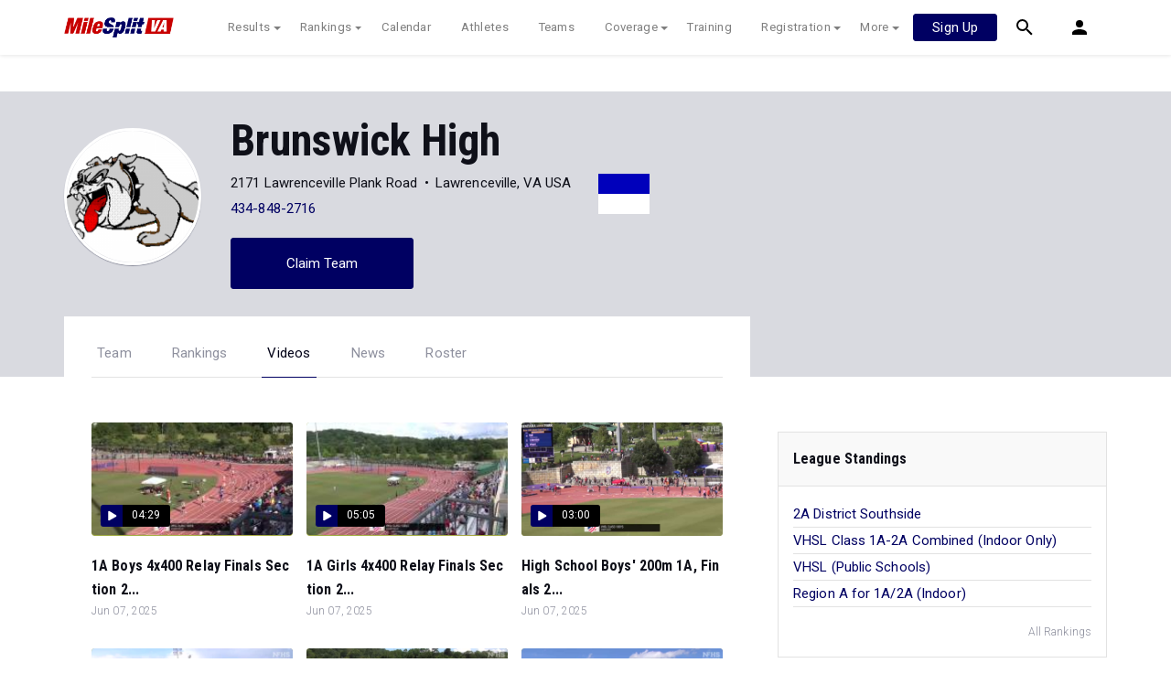

--- FILE ---
content_type: text/html; charset=UTF-8
request_url: https://va.milesplit.com/teams/243-brunswick-high/videos
body_size: 9992
content:
<!doctype html>
<html lang="en">
<head>
    <script src="https://cmp.osano.com/AzyWAQS5NWEEWkU9/eab0a836-8bac-45b1-8b3e-e92e57e669db/osano.js?language=en"></script>
<script src="https://www.flolive.tv/osano-flo.js" ></script>    <!-- Google Tag Manager -->
<script>(function(w,d,s,l,i){w[l]=w[l]||[];w[l].push({'gtm.start':
            new Date().getTime(),event:'gtm.js'});var f=d.getElementsByTagName(s)[0],
        j=d.createElement(s),dl=l!='dataLayer'?'&l='+l:'';j.async=true;j.src=
        'https://www.googletagmanager.com/gtm.js?id='+i+dl;f.parentNode.insertBefore(j,f);
    })(window,document,'script','dataLayer','GTM-M962P37');</script>
<!-- End Google Tag Manager -->    <title>Brunswick High - Videos</title>

    <!-- Meta Block -->
            <meta charset="utf-8">
        <meta http-equiv="Content-Type" content="text/html; charset=utf-8" />
        <meta name="application-name" content="MileStat.com" />
        <meta name="MobileOptimized" content="width" />
        <meta name="HandheldFriendly" content="true" />
        <meta name="apple-mobile-web-app-capable" content="yes" />
        <meta name="apple-mobile-web-app-status-bar-style" content="black" />
        <meta name="apple-touch-fullscreen" content="YES" />
        <meta name="viewport" content="width=device-width,initial-scale=1.0,minimum-scale=1.0,minimal-ui" />
        <meta name="format-detection" content="telephone=no;address=no;email=no" />
        <meta name="inmobi-site-verification" content="d3ac33f46ed8e33a0b3afa297531f596" />

        <!-- Meta SEO Block -->
                                                            <meta name="keywords" content="Brunswick High,Lawrenceville,VA,USA" />
                                        <!-- End Meta SEO Block -->

        <!-- Meta Social Block -->
                    <!-- Facebook/OpenGraph -->
            <meta property="fb:admins" content="506280686,508214191" />
            <meta property="fb:app_id" content="261198561567" />
            <meta property="fb:page_id" content="104136371855" />
            <meta property="og:site_name" content="MileStat.com" />
            <meta property="og:type" content="profile" />
            <meta property="og:title" name="twitter:title" content="Brunswick High - Videos" />
                                        <meta property="og:image" name="twitter:image:src" content="https://assets.sp.milesplit.com/team_logos/243?v=1640351085" />
                        <!-- Twitter -->
            <meta name="twitter:card" content="summary">
            <meta name="twitter:site" content="@milesplit">
                <!-- End Meta Social Block -->
        <!-- End Meta Block -->

    <!-- Schema.org -->
                <script type="application/ld+json">{"@context":"https:\/\/schema.org","@type":"SportsTeam","name":"Brunswick High","sport":"Cross Country \/ Track & Field","address":"2171 Lawrenceville Plank Road Lawrenceville, VA, USA","logo":"https:\/\/assets.sp.milesplit.com\/team_logos\/243?v=1640351085","url":"https:\/\/va.milesplit.com\/teams\/243-brunswick-high"}</script>
        <!-- End Schema.org -->

    <link rel="canonical" href="https://va.milesplit.com/teams/243-brunswick-high/videos" />

    <!-- Icons -->
    <link href="https://assets.sp.milesplit.com/images/milesplit-favicon.png" rel="apple-touch-icon" />
    <link href="https://assets.sp.milesplit.com/images/milesplit-favicon.png" rel="shortcut icon" />
    <link rel="img_src" href="https://assets.sp.milesplit.com/images/milesplit-favicon.png" />

    <!-- Social/Sharing -->
    <link rel="publisher" href="https://plus.google.com/106335681194473166154" />

    <!-- CSS Block -->
                <link rel="stylesheet" href="https://css.sp.milesplit.com/style.css?build=20260115153858">
        <link rel="stylesheet" href="https://css.sp.milesplit.com/temp.css?build=20260115153858">
        <link rel="stylesheet" href="https://css.sp.milesplit.com/milesplit/recaptcha.css?build=20260115153858"/>
    
    <style>
        .data-row {
            padding: 0;
        }
    </style>
    <!-- End CSS Block -->

    <!-- Head Scripts Block -->
            <script src="https://code.jquery.com/jquery-3.3.1.min.js" integrity="sha256-FgpCb/KJQlLNfOu91ta32o/NMZxltwRo8QtmkMRdAu8=" crossorigin="anonymous"></script>
        <script src="https://stackpath.bootstrapcdn.com/bootstrap/4.4.1/js/bootstrap.bundle.min.js" integrity="sha384-6khuMg9gaYr5AxOqhkVIODVIvm9ynTT5J4V1cfthmT+emCG6yVmEZsRHdxlotUnm" crossorigin="anonymous"></script>
        <script src="https://www.recaptcha.net/recaptcha/enterprise.js?render=6LcfSNkjAAAAAEt-bQi1C9XVNfjQ8K_v-LXHecZj"></script>
        <!-- Google Analytics -->
        <script type="text/javascript">
            window.dataLayer = window.dataLayer || [];
            dataLayer.push ({
                'siteId'  : '48',
                'tld'     : 'com'
            });
        </script>

        <!-- Clarity -->
                    <script src="https://js.sp.milesplit.com/3rdparty/clarity.js?build=20260115153858"></script>
        
        <!-- Segment -->
        <script src="https://js.sp.milesplit.com/3rdparty/platform.js?build=20260115153858"></script>
        <script>
            !function(){var analytics=window.analytics=window.analytics||[];if(!analytics.initialize)if(analytics.invoked)window.console&&console.error&&console.error("Segment snippet included twice.");else{analytics.invoked=!0;analytics.methods=["trackSubmit","trackClick","trackLink","trackForm","pageview","identify","reset","group","track","ready","alias","debug","page","once","off","on","addSourceMiddleware","addIntegrationMiddleware","setAnonymousId","addDestinationMiddleware"];analytics.factory=function(e){return function(){var t=Array.prototype.slice.call(arguments);t.unshift(e);analytics.push(t);return analytics}};for(var e=0;e<analytics.methods.length;e++){var key=analytics.methods[e];analytics[key]=analytics.factory(key)}analytics.load=function(key,e){var t=document.createElement("script");t.type="text/javascript";t.async=!0;t.src="https://siop.flosports.tv/siop.js/v1/" + key + "/siop.min.js";;var n=document.getElementsByTagName("script")[0];n.parentNode.insertBefore(t,n);analytics._loadOptions=e};analytics._writeKey="r90fhunU3ddJmMaXcBYXLtAi2vkJHc5g";analytics._cdn="https://siop.flosports.tv";analytics.SNIPPET_VERSION="5.2.0";
                analytics.load("aNJHVzqtABqlCj8RMdLp4YsCVZ51nbs3");
                // Do identity call
                let rawSegmentIdentity = '';

                let userIdentity = false;
                if (rawSegmentIdentity){
                    userIdentity = JSON.parse(rawSegmentIdentity);
                }

                if (userIdentity) {
                    analytics.identify(
                        '',
                        userIdentity
                    );
                }
                // Do page call
                let args = ["Team - Home",{"browser":"Chrome","browser_version":"131.0.0.0","component":"App Component","device":"Desktop","device_brand":"Apple","node_id":243,"node_type":"Team","page_category":"Team","subpage_category":"Home","paywall_present":0,"vertical":"MileSplit","site_id":15,"milesplit_site_id":"48","milesplit_site_code":"va"}];
                if (args.length > 1) {
                    analytics.page(
                        args[0],
                        args[1]
                    );
                }
                else {
                    analytics.page();
                }
            }}();
        </script>
        <script src="https://js.sp.milesplit.com/drivefaze/segment.js?build=20260115153858"></script>

        <!-- cointoss -->
        <script src="https://js.sp.milesplit.com/drivefaze/cointoss.js?build=20260115153858"></script>

        <!-- Framework -->
        <script src="https://js.sp.milesplit.com/drivefaze/prereq.js?build=20260115153858"></script>
        <script src="https://js.sp.milesplit.com/drivefaze/core.js?build=20260115153858"></script>
        <script src="https://js.sp.milesplit.com/drivefaze/api.js?build=20260115153858"></script>
        <script src="https://js.sp.milesplit.com/drivefaze/modal.js?build=20260115153858"></script>
        <script type="text/javascript">
            var ads = {
                'ga': {
                    'send': {
                        'hitType'         : 'event',
                        'eventCategory'   : 'dfp',
                        'eventAction'     : 'Initializing',
                        'eventLabel'      : 'Hi',
                        'eventValue'      : 'Hi',
                        'hitCallBack'     : function() {
                            _DF_.log('DFP Callback');
                        }
                    }
                },
                'page': {"subdomain":"va","module":"teams","moduleId":243,"keywords":"","account":"NA"},
                'rules': []            };
            window.adData = ads;
        </script>


        <script src="https://js.sp.milesplit.com/drivefaze/pro/paywall.js?build=20260115153858"></script>


        <!-- Initialize site settings -->
        <script type="text/javascript">
            _DF_.init({
                subDomain: 'va',
                rootDomain: 'milesplit.com',
                userName: '',
                userToken:'',
                userID: '',
                appName: 'MileSplit',
                appHash: '63910434476856527a8e10e8c9066313',
                siteId: '48',
                site: {"id":"48","subdomain":"va","shorthand":"MileStat","regionName":"Virginia","country":"USA","regionCode":"USA-VA","name":"MileStat.com","baseUrl":"http:\/\/va.milesplit.us","type":"state","contactName":"Nolan Jez ","contactEmail":"","twitterUser":"milestatdotcom","twitterToken":"194276262-G2XdwWDp0bPAS275gaN2vuS3t0X9fvX731KS6KkU","twitterSecret":"a6b7uR88Z24M81cypbZGIhihVj3zZreEO9vbfIaJc","twitterWidgetId":"588020221161709570","googlePlus":"","facebookPage":"milestatdotcom","instagramUser":"","standardsId":"19","districtWord":"District","regionWord":"Region","conferenceWord":"Conference","countyWord":"County","classificationWord":"Classification","trackWord":"track & field","coversMs":"1","coversCollege":"1","indoor":"indoor","fieldUnits":"english","sports":"outdoor,indoor,cc","levels":"ms,hs,college","hsBoysCc":"5000m","hsGirlsCc":"5000m","hsGirlsOutdoor":"100m,200m,400m,800m,1600m,3200m,100H,300H,4x100m,4x400m,4x800m,S,D,LJ,TJ,HJ,PV","hsBoysOutdoor":"100m,200m,400m,800m,1600m,3200m,110H,300H,4x100m,4x400m,4x800m,S,D,LJ,TJ,HJ,PV","hsGirlsIndoor":"55m,300m,500m,1000m,1600m,3200m,55H,4x200m,4x400m,4x800m,HJ,LJ,PV,S,TJ","hsBoysIndoor":"55m,300m,500m,1000m,1600m,3200m,55H,4x200m,4x400m,4x800m,HJ,LJ,PV,S,TJ","msBoysCc":"4000m","msGirlsCc":"4000m","msBoysOutdoor":"100m,200m,400m,800m,1600m,3200m,110H,300H,4x100m,4x400m,4x800m,S,D,LJ,TJ,HJ,PV","msGirlsOutdoor":"100m,200m,400m,800m,1600m,3200m,100H,300H,4x100m,4x400m,4x800m,S,D,LJ,TJ,HJ,PV","separateClassesByGender":"0","vacant":"0","stats":"1","subscriptionRankings":"1","subscriptionStats":"1","subscriptionAthletes":"1","rankingsOptions":"level,league,dual,hand,wind,grade","rankingsDefaultWind":"all","rankingsDefaultLocation":"all","rankingsDefaultMeetType":"all","rankingsShowPolarBear":"1","outdoorStartRankings":"0401","ccStartRankings":"0820","indoorStartRankings":"1201","outdoorStartCalendar":"0315","ccStartCalendar":"0620","indoorStartCalendar":"1115","frontPageHtml":"","redirectTo":"","mailchimpInterestId":"45","frontPageVideoPlayer":"1","managerId":"397126","state":"VA"},
                accounts: {"domain":"https:\/\/accounts.milesplit.com","apiDomain":"https:\/\/api30.milesplit.com","signup":"\/signup","join":"\/join","login":"\/login","loginSuper":"\/login\/super","forgot":"\/login\/forgot","logout":"\/logout","register":"\/register","account":"\/account\/information","editAccount":"\/settings\/edit","subscription":"\/account\/subscriptions"}
            });
        </script>
        <!-- End Head Scripts Block -->
</head>

<body class="body profile">
<!-- Google Tag Manager (noscript) -->
<noscript><iframe src="https://www.googletagmanager.com/ns.html?id=GTM-M962P37"
                  height="0" width="0" style="display:none;visibility:hidden"></iframe></noscript>
<!-- End Google Tag Manager (noscript) --><!-- Body Open Block -->
    
<!-- Header Block -->
        <header class="navbar-height">

                                                                                                <div class="navbar-wrap navbar-white">
        <div class="container">
            <nav class="navbar navbar-expand-lg">
                <button class="navbar-toggler collapsed" type="button" data-toggle="collapse" data-target="#navbarNav">
                    <span class="navbar-toggler-icon"></span>
                </button>
                <a href="/"
                   class="navbar-brand logo-va"><span>MileStat.com</span></a>
                <div class="collapse navbar-collapse" id="navbarNav">
                    <ul class="navbar-nav">
                        <li class="nav-item dropdown">
                            <a href="#" class="nav-link dropdown-toggle" data-toggle="dropdown">
                                Results
                            </a>
                            <div class="dropdown-menu">
                                <div class="container">
                                    <a class="dropdown-item" href="/results">
                                        Meet Results
                                    </a>
                                    <a class="dropdown-item" href="http://milesplit.live/overall">
                                        Live Results
                                    </a>
                                </div>
                            </div>
                        </li>
                        <li class="nav-item dropdown">
                            <a href="#" class="nav-link dropdown-toggle" data-toggle="dropdown">
                                Rankings
                            </a>
                            <div class="dropdown-menu">
                                <div class="container">
                                    <a class="dropdown-item" href="/rankings/flo50?year=2026&category=track">
                                        COROS MileSplit50
                                    </a>
                                    <a class="dropdown-item" href="/rankings/leaders/high-school-boys/cross-country">
                                        XC Lists</a>
                                    <a class="dropdown-item" href="/rankings/leaders/high-school-boys/indoor-track-and-field">
                                        Indoor Lists
                                    </a>
                                    <a class="dropdown-item" href="/rankings/leaders/high-school-boys/outdoor-track-and-field">
                                        Outdoor Lists
                                    </a>
                                    <a class="dropdown-item" href="/virtual-meets">
                                        Virtual Meets
                                    </a>
                                    <a class="dropdown-item" href="/teamscores">
                                        XC Team Scores
                                    </a>
                                    <a class="dropdown-item" href="/athletes/compare">
                                        Compare Athletes
                                    </a>
                                </div>
                            </div>
                        </li>
                        <li class="nav-item">
                            <a href="/calendar" class="nav-link">
                                Calendar
                            </a>
                        </li>
                        <li id="navAthletes" class="nav-item">
                            <a href="/athletes" class="nav-link">
                                Athletes
                            </a>
                        </li>
                                                    <li class="nav-item">
                                <a href="/teams" class="nav-link">
                                    Teams
                                </a>
                            </li>
                                                <li class="nav-item dropdown">
                            <a href="#" class="nav-link dropdown-toggle" data-toggle="dropdown">
                                Coverage
                            </a>
                            <div class="dropdown-menu">
                                <div class="container">
                                    <a class="dropdown-item" href="/photos">
                                        Photos
                                    </a>
                                    <a class="dropdown-item" href="/videos/meets">
                                        Videos
                                    </a>
                                    <a class="dropdown-item" href="/articles">
                                        Articles Archive
                                    </a>
                                    <a class="dropdown-item" href="/signings">
                                        College Commitments
                                    </a>
                                </div>
                            </div>
                        </li>
                        <li class="nav-item">
                            <a href="/training" class="nav-link">
                                Training
                            </a>
                        </li>
                        <li class="nav-item dropdown">
                            <a href="#" class="nav-link dropdown-toggle" data-toggle="dropdown">
                                Registration
                            </a>
                            <div class="dropdown-menu">
                                <div class="container">
                                    <a class="dropdown-item" href="/registration-landing">
                                        About
                                    </a>
                                    <a class="dropdown-item" href="/meet-creation">
                                        Setup Meet
                                    </a>
                                                                        <a class="dropdown-item" href="https://support.milesplit.com">
                                        FAQ/Help
                                    </a>
                                </div>
                            </div>
                        </li>
                        <li class="nav-item dropdown">
                            <a href="#" class="nav-link dropdown-toggle" data-toggle="dropdown">
                                More
                            </a>
                            <div class="dropdown-menu">
                                <div class="container">
                                    <a class="dropdown-item" href="https://www.boulderbibs.com/collections/milesplit" target="_blank">Bibs</a>
                                                                            <a class="dropdown-item" href="/timing">
                                            Timing Companies
                                        </a>
                                                                        <a class="dropdown-item" href="/calc">
                                        Conversion Calculator
                                    </a>
                                    <a class="dropdown-item" href="/racetab">
                                        RaceTab
                                    </a>
                                    <a class="dropdown-item" href="/network">
                                        MileSplit Network
                                    </a>

                                </div>
                            </div>
                        </li>
                    </ul>
                </div>

                                <nav id="navbarUpgradePill" class="navbarUpgradePill">
                    <div class="button">
                        <a href="/join">
                            <button class="btn btn-primary btn-s">Sign Up</button>
                        </a>
                    </div>
                </nav>
                
                <div id="navbarSearch" class="navbarSearch">
                    <a href="/search">
                        <div class="icon icon-search navbar-height"></div>
                    </a>
                </div>

                <div id="navbarAccount" class="navbarAccount dropdown">
                    <div class="icon icon-account navbar-height" data-toggle="dropdown">
                        <span>Account</span>
                    </div>
                    <div class="dropdown-menu">
                        <div class="container">
                                                            <a class="dropdown-item" href="/login?next=https%3A%2F%2Fva.milesplit.com%2Fteams%2F243-brunswick-high%2Fvideos&ref=navbar">
                                    Log In
                                </a>
                                <a class="dropdown-item" href="/join?next=https%3A%2F%2Fva.milesplit.com%2Fteams%2F243-brunswick-high%2Fvideos&ref=navbar">
                                    Sign Up
                                </a>
                                                    </div>
                    </div>
                </div>
            </nav>
        </div>
    </div>
</header>

<script type="text/javascript">
    new Drivefaze.Cointoss('mspt_3577_logged_out_upgrade_pill_v2', {
        variationId: ,
        toggleVariation: false
    });
</script>
<!-- End Header Block -->

<!-- Leaderboard Atf Ad Block -->
    <section class="advertisement-leaderboard">
    <div id="leaderboard_atf" class="advertisement"></div>
</section><!-- End Leaderboard Atf Ad Block -->

<!-- Post Header Block -->
    <section class="post-header">
        <section class="container container-jumbotron">
            <div class="row">
                <div class="col-md-12 col-lg-8">
                    <div class="jumbotron">
            <img class="avatar" src="https://assets.sp.milesplit.com/team_logos/243?v=1640351085" alt="Brunswick High">
        <section class="jumbotron-content">
        <h1>Brunswick High</h1>
        <div class="profile" style="display: flex;">
            <div class="info" style="margin-right: 30px;">
                                    <ul class="list-horizontal list-bullets">
                                                    <li class="align-horizontal">
                                                                                                    <span>2171 Lawrenceville Plank Road</span>
                                                            </li>
                                                    <li class="align-horizontal">
                                                                                                    <span>Lawrenceville, VA USA</span>
                                                            </li>
                                            </ul>
                                    <ul class="list-horizontal list-bullets">
                                                    <li class="align-horizontal">
                                                                                                    <a href="tel:4348482716">434-848-2716</a>
                                                            </li>
                                            </ul>
                            </div>
            <div class="teamColors" style="width: 56px; margin-top: 4px;">
                <div style="background-color: #0000bb; height: 22px;"></div>
                <div style="background-color: #ffffff; height: 22px;"></div>
            </div>
        </div>
                                    <a href="https://va.milesplit.com/teams/243-brunswick-high/claim" class="jumbotron-action btn btn-primary" rel="nofollow">Claim Team</a>
                        </section>
</div>
                </div>
            </div>
        </section>
        <section class="container container-navigation">
            <div class="row">
                <div class="col-md-12 col-lg-8">
                                        <nav class="navigation-profile">
    <ul class="navigation">
                    <li class="navigation-item">
                <a class="navigation-link" href="https://va.milesplit.com/teams/243-brunswick-high">Team</a>
            </li>
                    <li class="navigation-item">
                <a class="navigation-link" href="https://va.milesplit.com/teams/243-brunswick-high/rankings">Rankings</a>
            </li>
                    <li class="navigation-item active">
                <a class="navigation-link" href="https://va.milesplit.com/teams/243-brunswick-high/videos">Videos</a>
            </li>
                    <li class="navigation-item">
                <a class="navigation-link" href="https://va.milesplit.com/teams/243-brunswick-high/articles">News</a>
            </li>
                    <li class="navigation-item">
                <a class="navigation-link" href="https://va.milesplit.com/teams/243-brunswick-high/roster">Roster</a>
            </li>
            </ul>
</nav>                </div>
            </div>
        </section>
    </section>
<!-- End Post Header Block -->

<!-- Page Block -->
    <div class="page container">
                                            <div class="row position-relative">
            <!-- Template Block -->
                            <main class="main col-sm-12 col-md-8" role="main">            <section id=teamVideos class="media-block-group">
                    <section class="group-container">
                                    <div class="media-block" data-id=767820>
    <div class="media-block-hero" title="1A Boys 4x400 Relay Finals Section 2">
                  <img class="media-block-thumb" src="//videos.milesplit.com/thumbs/767820.jpg" alt="">                      <div class="video-detail">
                <svg xmlns="http://www.w3.org/2000/svg" class="icon icon-media icon-play-right" width="24" height="24" viewBox="0 0 24 24">
    <path d="M0 0h24v24H0z"/>
    <path class="icon-play" d="M16.87 13a1 1 0 0 0 .34-1.37 1 1 0 0 0-.34-.33L9.63 6.9a1 1 0 0 0-1.35.4 1 1 0 0 0-.12.45v8.5a1 1 0 0 0 1 1 .89.89 0 0 0 .45-.12z"/>
</svg>
                <span class="video-length">04:29</span>
            </div>
            </div>
    <div class="media-block-detail">
        <h5 class="block-title text-bold">
                            1A Boys 4x400 Relay Finals Section 2...
                    </h5>
                    <p class="block-date text-small text-lighter">
                <time datetime="2025-06-07">Jun 07, 2025</time>
            </p>
                    </div>
</div>                            <div class="media-block" data-id=767809>
    <div class="media-block-hero" title="1A Girls 4x400 Relay Finals Section 2">
                  <img class="media-block-thumb" src="//videos.milesplit.com/thumbs/767809.jpg" alt="">                      <div class="video-detail">
                <svg xmlns="http://www.w3.org/2000/svg" class="icon icon-media icon-play-right" width="24" height="24" viewBox="0 0 24 24">
    <path d="M0 0h24v24H0z"/>
    <path class="icon-play" d="M16.87 13a1 1 0 0 0 .34-1.37 1 1 0 0 0-.34-.33L9.63 6.9a1 1 0 0 0-1.35.4 1 1 0 0 0-.12.45v8.5a1 1 0 0 0 1 1 .89.89 0 0 0 .45-.12z"/>
</svg>
                <span class="video-length">05:05</span>
            </div>
            </div>
    <div class="media-block-detail">
        <h5 class="block-title text-bold">
                            1A Girls 4x400 Relay Finals Section 2...
                    </h5>
                    <p class="block-date text-small text-lighter">
                <time datetime="2025-06-07">Jun 07, 2025</time>
            </p>
                    </div>
</div>                            <div class="media-block" data-id=767778>
    <div class="media-block-hero" title="High School Boys&#039; 200m 1A, Finals 2">
                  <img class="media-block-thumb" src="https://d17cyqyz9yhmep.cloudfront.net/streams/231115/images/thumb_1749329944465_1749330119093_10.jpg" alt="">                      <div class="video-detail">
                <svg xmlns="http://www.w3.org/2000/svg" class="icon icon-media icon-play-right" width="24" height="24" viewBox="0 0 24 24">
    <path d="M0 0h24v24H0z"/>
    <path class="icon-play" d="M16.87 13a1 1 0 0 0 .34-1.37 1 1 0 0 0-.34-.33L9.63 6.9a1 1 0 0 0-1.35.4 1 1 0 0 0-.12.45v8.5a1 1 0 0 0 1 1 .89.89 0 0 0 .45-.12z"/>
</svg>
                <span class="video-length">03:00</span>
            </div>
            </div>
    <div class="media-block-detail">
        <h5 class="block-title text-bold">
                            High School Boys&#039; 200m 1A, Finals 2...
                    </h5>
                    <p class="block-date text-small text-lighter">
                <time datetime="2025-06-07">Jun 07, 2025</time>
            </p>
                    </div>
</div>                            <div class="media-block" data-id=767772>
    <div class="media-block-hero" title="High School Girls&#039; 200m 1A, Finals 3">
                  <img class="media-block-thumb" src="https://d17cyqyz9yhmep.cloudfront.net/streams/231115/images/thumb_1749329353101_1749329678569_10.jpg" alt="">                      <div class="video-detail">
                <svg xmlns="http://www.w3.org/2000/svg" class="icon icon-media icon-play-right" width="24" height="24" viewBox="0 0 24 24">
    <path d="M0 0h24v24H0z"/>
    <path class="icon-play" d="M16.87 13a1 1 0 0 0 .34-1.37 1 1 0 0 0-.34-.33L9.63 6.9a1 1 0 0 0-1.35.4 1 1 0 0 0-.12.45v8.5a1 1 0 0 0 1 1 .89.89 0 0 0 .45-.12z"/>
</svg>
                <span class="video-length">05:29</span>
            </div>
            </div>
    <div class="media-block-detail">
        <h5 class="block-title text-bold">
                            High School Girls&#039; 200m 1A, Finals 3...
                    </h5>
                    <p class="block-date text-small text-lighter">
                <time datetime="2025-06-07">Jun 07, 2025</time>
            </p>
                    </div>
</div>                            <div class="media-block" data-id=767727>
    <div class="media-block-hero" title="High School Boys&#039; 800m 1A, Finals 1">
                  <img class="media-block-thumb" src="https://d17cyqyz9yhmep.cloudfront.net/streams/231115/images/thumb_1749325298419_1749325627929_10.jpg" alt="">                      <div class="video-detail">
                <svg xmlns="http://www.w3.org/2000/svg" class="icon icon-media icon-play-right" width="24" height="24" viewBox="0 0 24 24">
    <path d="M0 0h24v24H0z"/>
    <path class="icon-play" d="M16.87 13a1 1 0 0 0 .34-1.37 1 1 0 0 0-.34-.33L9.63 6.9a1 1 0 0 0-1.35.4 1 1 0 0 0-.12.45v8.5a1 1 0 0 0 1 1 .89.89 0 0 0 .45-.12z"/>
</svg>
                <span class="video-length">05:35</span>
            </div>
            </div>
    <div class="media-block-detail">
        <h5 class="block-title text-bold">
                            High School Boys&#039; 800m 1A, Finals 1...
                    </h5>
                    <p class="block-date text-small text-lighter">
                <time datetime="2025-06-07">Jun 07, 2025</time>
            </p>
                    </div>
</div>                            <div class="media-block" data-id=767679>
    <div class="media-block-hero" title="High School Boys&#039; 300m Hurdles 1A, Finals 3">
                  <img class="media-block-thumb" src="https://d17cyqyz9yhmep.cloudfront.net/streams/231115/images/thumb_1749322400725_1749322572595_10.jpg" alt="">                      <div class="video-detail">
                <svg xmlns="http://www.w3.org/2000/svg" class="icon icon-media icon-play-right" width="24" height="24" viewBox="0 0 24 24">
    <path d="M0 0h24v24H0z"/>
    <path class="icon-play" d="M16.87 13a1 1 0 0 0 .34-1.37 1 1 0 0 0-.34-.33L9.63 6.9a1 1 0 0 0-1.35.4 1 1 0 0 0-.12.45v8.5a1 1 0 0 0 1 1 .89.89 0 0 0 .45-.12z"/>
</svg>
                <span class="video-length">03:00</span>
            </div>
            </div>
    <div class="media-block-detail">
        <h5 class="block-title text-bold">
                            High School Boys&#039; 300m Hurdles 1A, Finals 3...
                    </h5>
                    <p class="block-date text-small text-lighter">
                <time datetime="2025-06-07">Jun 07, 2025</time>
            </p>
                    </div>
</div>                            <div class="media-block" data-id=767674>
    <div class="media-block-hero" title="High School Boys&#039; 300m Hurdles 1A, Finals 2">
                  <img class="media-block-thumb" src="https://d17cyqyz9yhmep.cloudfront.net/streams/231115/images/thumb_1749322271921_1749322398567_10.jpg" alt="">                      <div class="video-detail">
                <svg xmlns="http://www.w3.org/2000/svg" class="icon icon-media icon-play-right" width="24" height="24" viewBox="0 0 24 24">
    <path d="M0 0h24v24H0z"/>
    <path class="icon-play" d="M16.87 13a1 1 0 0 0 .34-1.37 1 1 0 0 0-.34-.33L9.63 6.9a1 1 0 0 0-1.35.4 1 1 0 0 0-.12.45v8.5a1 1 0 0 0 1 1 .89.89 0 0 0 .45-.12z"/>
</svg>
                <span class="video-length">02:18</span>
            </div>
            </div>
    <div class="media-block-detail">
        <h5 class="block-title text-bold">
                            High School Boys&#039; 300m Hurdles 1A, Finals 2...
                    </h5>
                    <p class="block-date text-small text-lighter">
                <time datetime="2025-06-07">Jun 07, 2025</time>
            </p>
                    </div>
</div>                            <div class="media-block" data-id=767664>
    <div class="media-block-hero" title="1A Girls 300 Hurdles Finals Section 3">
                  <img class="media-block-thumb" src="//videos.milesplit.com/thumbs/767664.jpg" alt="">                      <div class="video-detail">
                <svg xmlns="http://www.w3.org/2000/svg" class="icon icon-media icon-play-right" width="24" height="24" viewBox="0 0 24 24">
    <path d="M0 0h24v24H0z"/>
    <path class="icon-play" d="M16.87 13a1 1 0 0 0 .34-1.37 1 1 0 0 0-.34-.33L9.63 6.9a1 1 0 0 0-1.35.4 1 1 0 0 0-.12.45v8.5a1 1 0 0 0 1 1 .89.89 0 0 0 .45-.12z"/>
</svg>
                <span class="video-length">01:25</span>
            </div>
            </div>
    <div class="media-block-detail">
        <h5 class="block-title text-bold">
                            1A Girls 300 Hurdles Finals Section 3...
                    </h5>
                    <p class="block-date text-small text-lighter">
                <time datetime="2025-06-07">Jun 07, 2025</time>
            </p>
                    </div>
</div>                            <div class="media-block" data-id=767657>
    <div class="media-block-hero" title="High School Girls&#039; 300m Hurdles 1A, Finals 2">
                  <img class="media-block-thumb" src="https://d17cyqyz9yhmep.cloudfront.net/streams/231115/images/thumb_1749321366774_1749321604956_10.jpg" alt="">                      <div class="video-detail">
                <svg xmlns="http://www.w3.org/2000/svg" class="icon icon-media icon-play-right" width="24" height="24" viewBox="0 0 24 24">
    <path d="M0 0h24v24H0z"/>
    <path class="icon-play" d="M16.87 13a1 1 0 0 0 .34-1.37 1 1 0 0 0-.34-.33L9.63 6.9a1 1 0 0 0-1.35.4 1 1 0 0 0-.12.45v8.5a1 1 0 0 0 1 1 .89.89 0 0 0 .45-.12z"/>
</svg>
                <span class="video-length">04:00</span>
            </div>
            </div>
    <div class="media-block-detail">
        <h5 class="block-title text-bold">
                            High School Girls&#039; 300m Hurdles 1A, Finals 2...
                    </h5>
                    <p class="block-date text-small text-lighter">
                <time datetime="2025-06-07">Jun 07, 2025</time>
            </p>
                    </div>
</div>                            <div class="media-block" data-id=767634>
    <div class="media-block-hero" title="High School Boys&#039; 400m 1A, Finals 3">
                  <img class="media-block-thumb" src="https://d17cyqyz9yhmep.cloudfront.net/streams/231115/images/thumb_1749320006737_1749320180076_10.jpg" alt="">                      <div class="video-detail">
                <svg xmlns="http://www.w3.org/2000/svg" class="icon icon-media icon-play-right" width="24" height="24" viewBox="0 0 24 24">
    <path d="M0 0h24v24H0z"/>
    <path class="icon-play" d="M16.87 13a1 1 0 0 0 .34-1.37 1 1 0 0 0-.34-.33L9.63 6.9a1 1 0 0 0-1.35.4 1 1 0 0 0-.12.45v8.5a1 1 0 0 0 1 1 .89.89 0 0 0 .45-.12z"/>
</svg>
                <span class="video-length">03:00</span>
            </div>
            </div>
    <div class="media-block-detail">
        <h5 class="block-title text-bold">
                            High School Boys&#039; 400m 1A, Finals 3...
                    </h5>
                    <p class="block-date text-small text-lighter">
                <time datetime="2025-06-07">Jun 07, 2025</time>
            </p>
                    </div>
</div>                        </section>
</section>        <section id=trainingVideos class="media-block-group">
                        <header class="group-heading">
                <h4 class="group-title">Training Videos</h4>
                                    <a href="/training" class="link-bold">More Videos</a>
                            </header>
                <section class="group-container">
                                    <div class="media-block" data-id=373071>
    <div class="media-block-hero" title="TECHNIQUE: Dawn Harper-Nelson - Recovery After Hitting A Hurdle">
                  <img class="media-block-thumb" src="//videos.milesplit.com/thumbs/373071.jpg" alt="">                      <div class="video-detail">
                <svg xmlns="http://www.w3.org/2000/svg" class="icon icon-media icon-play-right" width="24" height="24" viewBox="0 0 24 24">
    <path d="M0 0h24v24H0z"/>
    <path class="icon-play" d="M16.87 13a1 1 0 0 0 .34-1.37 1 1 0 0 0-.34-.33L9.63 6.9a1 1 0 0 0-1.35.4 1 1 0 0 0-.12.45v8.5a1 1 0 0 0 1 1 .89.89 0 0 0 .45-.12z"/>
</svg>
                <span class="video-length">01:35</span>
            </div>
            </div>
    <div class="media-block-detail">
        <h5 class="block-title text-bold">
                            TECHNIQUE: Dawn Harper-Nelson - Recovery After Hitting A Hurdle
                    </h5>
                    <p class="block-date text-small text-lighter">
                <time datetime="2019-02-23">Feb 23, 2019</time>
            </p>
                    </div>
</div>                            <div class="media-block" data-id=373073>
    <div class="media-block-hero" title="ADAM NELSON - Technique - Full Rotational Throw">
                  <img class="media-block-thumb" src="//videos.milesplit.com/thumbs/373073.jpg" alt="">                      <div class="video-detail">
                <svg xmlns="http://www.w3.org/2000/svg" class="icon icon-media icon-play-right" width="24" height="24" viewBox="0 0 24 24">
    <path d="M0 0h24v24H0z"/>
    <path class="icon-play" d="M16.87 13a1 1 0 0 0 .34-1.37 1 1 0 0 0-.34-.33L9.63 6.9a1 1 0 0 0-1.35.4 1 1 0 0 0-.12.45v8.5a1 1 0 0 0 1 1 .89.89 0 0 0 .45-.12z"/>
</svg>
                <span class="video-length">00:16</span>
            </div>
            </div>
    <div class="media-block-detail">
        <h5 class="block-title text-bold">
                            ADAM NELSON - Technique - Full Rotational Throw...
                    </h5>
                    <p class="block-date text-small text-lighter">
                <time datetime="2015-09-30">Sep 30, 2015</time>
            </p>
                    </div>
</div>                            <div class="media-block" data-id=373074>
    <div class="media-block-hero" title="ASHTON EATON: Technique | The Pole Vault">
                  <img class="media-block-thumb" src="https://flo30-assets-prod.s3.amazonaws.com/uploads/FloTrack/758082a.jpg" alt="">                      <div class="video-detail">
                <svg xmlns="http://www.w3.org/2000/svg" class="icon icon-media icon-play-right" width="24" height="24" viewBox="0 0 24 24">
    <path d="M0 0h24v24H0z"/>
    <path class="icon-play" d="M16.87 13a1 1 0 0 0 .34-1.37 1 1 0 0 0-.34-.33L9.63 6.9a1 1 0 0 0-1.35.4 1 1 0 0 0-.12.45v8.5a1 1 0 0 0 1 1 .89.89 0 0 0 .45-.12z"/>
</svg>
                <span class="video-length">02:43</span>
            </div>
            </div>
    <div class="media-block-detail">
        <h5 class="block-title text-bold">
                            ASHTON EATON: Technique | The Pole Vault...
                    </h5>
                    <p class="block-date text-small text-lighter">
                <time datetime="2015-01-22">Jan 22, 2015</time>
            </p>
                    </div>
</div>                        </section>
</section></main>
    <aside class="sidebar sidebar-right sidebar-stalker col-sm-12 col-md-4">    <section class="advertisement-rectangle">
    <div id="rectangle_atf" class="advertisement"></div>
</section>
        
        <section class="widget  ">
            <header class="widget-header">
            <h5 class="widget-title">League Standings</h5>
        </header>
        <section class="widget-body">
                    <ul
        id=widget-league-standings
        class="data-set mb-0 border-top-0"
        >
                                                                            <li class="data-row">
                                <div class="data-point w-100">
                                    <a href="https://va.milesplit.com/rankings/leaders/high-school-girls/indoor-track-and-field?league=1987">2A District Southside</a>
                                </div>
                            </li>
                                                    <li class="data-row">
                                <div class="data-point w-100">
                                    <a href="https://va.milesplit.com/rankings/leaders/high-school-girls/indoor-track-and-field?league=4530">VHSL Class 1A-2A Combined (Indoor Only)</a>
                                </div>
                            </li>
                                                    <li class="data-row">
                                <div class="data-point w-100">
                                    <a href="https://va.milesplit.com/rankings/leaders/high-school-girls/indoor-track-and-field?league=2028">VHSL (Public Schools)</a>
                                </div>
                            </li>
                                                    <li class="data-row">
                                <div class="data-point w-100">
                                    <a href="https://va.milesplit.com/rankings/leaders/high-school-girls/indoor-track-and-field?league=6647">Region A for 1A/2A (Indoor) </a>
                                </div>
                            </li>
                                                            </ul>            </section>
            <footer class="widget-footer">
            <a href="https://va.milesplit.com/teams/243-brunswick-high/rankings">All Rankings</a>
        </footer>
    </section>                    <section class="advertisement-rectangle">
    <div id="rectangle_btf" class="advertisement"></div>
</section></aside>
            <!-- End Template Block -->
        </div>
    </div>
<!-- End Page Block -->

<!-- Pre Footer Block -->
<!-- End Pre Footer Block -->

<!-- Leaderboard Btf Ad Block -->
<!-- End Leaderboard Btf Ad Block -->

<!-- Footer Block -->
    <footer class="footer footer-primary">
    <div class="container">
        <svg xmlns="http://www.w3.org/2000/svg" xmlns:xlink="http://www.w3.org/1999/xlink" class="logo logo-milesplit"
     viewBox="0 0 760 200" width="400">
  <use class="logo-text-mile" xlink:href="/css/images/logo/sprite-ms-logos.svg#text-mile"/>
  <use class="logo-text-split" xlink:href="/css/images/logo/sprite-ms-logos.svg#text-split"/>
</svg>

        <ul class="navigation list-bullets">
            <li>
                <div class="copyright">&copy;2026 FloSports Inc.</div>
            </li>
                        <li>
                <div class="editor">Senior Editor: <strong><a class="navigation-link" href="mailto:">Nolan Jez </a></strong>
                </div>
            </li>
                    </ul>
        <ul class="navigation list-bullets">
            <li class="navigation-item">
                <a class="navigation-link" href="https://support.milesplit.com">Contact Us</a>
            </li>
            <li class="navigation-item">
                <a class="navigation-link" href="https://www.flosports.tv/privacy-policy/">Privacy Policy</a>
            </li>
            <li class="navigation-item">
                <a class="navigation-link" href="https://www.flosports.tv/terms-of-service/">Terms of Use</a>
            </li>
            <li class="navigation-item">
                <a class="navigation-link" href="#" id="cookiePref" onclick="">Cookie Preferences / Do Not Sell or Share My Personal Information</a>
            </li>
        </ul>
    </div>
    <p class="page-speed" data-cachekey="" data-environment="Production"
       hidden>
        Generated by 10.1.2.30        fresh in 131 milliseconds
    </p>
</footer>
<!-- End Footer Block -->

<!-- Body Close Block -->
    <section class="advertisement-leaderboard-mobile advertisement-adhesion d-md-none">
    <div id="div-gpt-ad-1579202155582-0" class="advertisement"></div>
</section><!-- End Body Close Block -->

<!-- Block Footer Scripts -->
            <script>
    $(document).ready(function () {
        $(document).on("click", '#cookiePref', function (e) {
            e.preventDefault();
            Osano.cm.showDrawer('osano-cm-dom-info-dialog-open')
        })
    })
</script>    <script type="text/javascript" src="https://js.sp.milesplit.com/drivefaze/common.js?build=20260115153858"></script>

        <script src="https://cdnjs.cloudflare.com/ajax/libs/handlebars.js/4.7.7/handlebars.runtime.min.js" integrity="sha512-1JsLHOJ3aKKxY96SA64yDTGQXo46wjivsGj6LiZGQaz0V6cGpGjfFOm1fnH9WkNwf8FFaIU8jVrvAjSESKESww==" crossorigin="anonymous" referrerpolicy="no-referrer"></script>
    <script src="https://js.sp.milesplit.com/ms18/teams/handlebarTemplates.js?build=20260115153858"></script>
    <script src="https://js.sp.milesplit.com/ms18/teams/sidebar.js?build=20260115153858"></script>

        <script src="https://js.sp.milesplit.com/drivefaze/modal/video.js?build=20260115153858"></script>
        <script type="text/javascript">
        $('#teamVideos').find('.media-block').click(function(e) {
            var videoTitle = $(this).find('.block-title').text().trim();
            var src = '/videos/embed/'+$(this).data('id')+'?autoplay=true';
            new Drivefaze.Modals.Video(
                'videoModal',
                videoTitle,
                { src: src }
            ).init();
        });
        $('#trainingVideos').find('.media-block').click(function(e) {
            var videoTitle = $(this).find('.block-title').text().trim();
            var src = '/videos/embed/'+$(this).data('id')+'?autoplay=true';
            new Drivefaze.Modals.Video(
                'videoModal',
                videoTitle,
                { src: src }
            ).init();
        });
    </script>
<!-- End Block Footer Scripts -->
</body>
</html>


--- FILE ---
content_type: application/javascript; charset=utf-8
request_url: https://fundingchoicesmessages.google.com/f/AGSKWxXAok9gJBsMd1UMxyrokqDB07couobsQVx1fPuyzR6uRAa-D-CCCeDN8fznwagkSGQ1nseIxHAnrT49IOThqzA4QldY0LtxfFS4AA1FwvqiW37Ao_4IeQ4IWyE-2-Et0zk2SQy0Hg==?fccs=W251bGwsbnVsbCxudWxsLG51bGwsbnVsbCxudWxsLFsxNzY4OTEyNjQ2LDcwMTAwMDAwMF0sbnVsbCxudWxsLG51bGwsW251bGwsWzddXSwiaHR0cHM6Ly92YS5taWxlc3BsaXQuY29tL3RlYW1zLzI0My1icnVuc3dpY2staGlnaC92aWRlb3MiLG51bGwsW1s4LCJNOWxrelVhWkRzZyJdLFs5LCJlbi1VUyJdLFsxOSwiMiJdLFsxNywiWzBdIl0sWzI0LCIiXSxbMjksImZhbHNlIl1dXQ
body_size: -210
content:
if (typeof __googlefc.fcKernelManager.run === 'function') {"use strict";this.default_ContributorServingResponseClientJs=this.default_ContributorServingResponseClientJs||{};(function(_){var window=this;
try{
var OH=function(a){this.A=_.t(a)};_.u(OH,_.J);var PH=_.Zc(OH);var QH=function(a,b,c){this.B=a;this.params=b;this.j=c;this.l=_.F(this.params,4);this.o=new _.bh(this.B.document,_.O(this.params,3),new _.Og(_.Ok(this.j)))};QH.prototype.run=function(){if(_.P(this.params,10)){var a=this.o;var b=_.ch(a);b=_.Jd(b,4);_.gh(a,b)}a=_.Pk(this.j)?_.Xd(_.Pk(this.j)):new _.Zd;_.$d(a,9);_.F(a,4)!==1&&_.H(a,4,this.l===2||this.l===3?1:2);_.Dg(this.params,5)&&(b=_.O(this.params,5),_.fg(a,6,b));return a};var RH=function(){};RH.prototype.run=function(a,b){var c,d;return _.v(function(e){c=PH(b);d=(new QH(a,c,_.A(c,_.Nk,2))).run();return e.return({ia:_.L(d)})})};_.Rk(8,new RH);
}catch(e){_._DumpException(e)}
}).call(this,this.default_ContributorServingResponseClientJs);
// Google Inc.

//# sourceURL=/_/mss/boq-content-ads-contributor/_/js/k=boq-content-ads-contributor.ContributorServingResponseClientJs.en_US.M9lkzUaZDsg.es5.O/d=1/exm=kernel_loader,loader_js_executable/ed=1/rs=AJlcJMzanTQvnnVdXXtZinnKRQ21NfsPog/m=web_iab_tcf_v2_signal_executable
__googlefc.fcKernelManager.run('\x5b\x5b\x5b8,\x22\x5bnull,\x5b\x5bnull,null,null,\\\x22https:\/\/fundingchoicesmessages.google.com\/f\/AGSKWxUXWXPQ-wfsca37TevdfdddoAS8bQwP3h4JGCzFt3OU4OTSm5kFg0FcNEhdB4c53wTvC3eqmvARd2o9gMdiWiYI_z4M4l5zvbTM87FlcjT-qQyNjuoZ0rBzbVhKZ65IxrpC8djesw\\\\u003d\\\\u003d\\\x22\x5d,null,null,\x5bnull,null,null,\\\x22https:\/\/fundingchoicesmessages.google.com\/el\/AGSKWxVB3d3Rli1eA5MF7whzx_iLYqFKULzD5Sr31O1WFuI0gkvAPHopqY3HXgmzR7xdwbiy-0KL2yWh5o0q8c5KHa5Gh8EUfzjqXF1g_pkEj91gF-c6Kbgqc1RRJXPOezeU0eF7HiPZyw\\\\u003d\\\\u003d\\\x22\x5d,null,\x5bnull,\x5b7\x5d\x5d\x5d,\\\x22milesplit.com\\\x22,1,\\\x22en\\\x22,null,null,null,null,1\x5d\x22\x5d\x5d,\x5bnull,null,null,\x22https:\/\/fundingchoicesmessages.google.com\/f\/AGSKWxXfNI5YakAtYMQlb7slNBK0cK1it3SYEIa2eYZXzulD1RrTf-zSNoUr1UaLP4YI7A5UzQ4pECRgsEoJ8sYbuNdBApfCbSGVi1NTwytF--26trsEJaW83PH0yyRlH7fko6RIucYBnA\\u003d\\u003d\x22\x5d\x5d');}

--- FILE ---
content_type: text/javascript
request_url: https://rumcdn.geoedge.be/33cea31c-ec69-44af-afb7-3e0656e35da6/grumi.js
body_size: 99494
content:
var grumiInstance = window.grumiInstance || { q: [] };
(function createInstance (window, document, options = { shouldPostponeSample: false }) {
	!function r(i,o,a){function s(n,e){if(!o[n]){if(!i[n]){var t="function"==typeof require&&require;if(!e&&t)return t(n,!0);if(c)return c(n,!0);throw new Error("Cannot find module '"+n+"'")}e=o[n]={exports:{}};i[n][0].call(e.exports,function(e){var t=i[n][1][e];return s(t||e)},e,e.exports,r,i,o,a)}return o[n].exports}for(var c="function"==typeof require&&require,e=0;e<a.length;e++)s(a[e]);return s}({1:[function(e,t,n){var r=e("./config.js"),i=e("./utils.js");t.exports={didAmazonWin:function(e){var t=e.meta&&e.meta.adv,n=e.preWinningAmazonBid;return n&&(t=t,!i.isEmptyObj(r.amazonAdvIds)&&r.amazonAdvIds[t]||(t=e.tag,e=n.amzniid,t.includes("apstag.renderImp(")&&t.includes(e)))},setAmazonParametersToSession:function(e){var t=e.preWinningAmazonBid;e.pbAdId=void 0,e.hbCid=t.crid||"N/A",e.pbBidder=t.amznp,e.hbCpm=t.amznbid,e.hbVendor="A9",e.hbTag=!0}}},{"./config.js":5,"./utils.js":24}],2:[function(e,t,n){var l=e("./session"),r=e("./urlParser.js"),m=e("./utils.js"),i=e("./domUtils.js").isIframe,f=e("./htmlParser.js"),g=e("./blackList").match,h=e("./ajax.js").sendEvent,o=".amazon-adsystem.com",a="/dtb/admi",s="googleads.g.doubleclick.net",e="/pagead/",c=["/pagead/adfetch",e+"ads"],d=/<iframe[^>]*src=['"]https*:\/\/ads.\w+.criteo.com\/delivery\/r\/.+<\/iframe>/g,u={};var p={adsense:{type:"jsonp",callbackName:"a"+ +new Date,getJsUrl:function(e,t){return e.replace("output=html","output=json_html")+"&callback="+t},getHtml:function(e){e=e[m.keys(e)[0]];return e&&e._html_},shouldRender:function(e){var e=e[m.keys(e)[0]],t=e&&e._html_,n=e&&e._snippet_,e=e&&e._empty_;return n&&t||e&&t}},amazon:{type:"jsonp",callbackName:"apstag.renderImp",getJsUrl:function(e){return e.replace("/admi?","/admj?").replace("&ep=%7B%22ce%22%3A%221%22%7D","")},getHtml:function(e){return e.html},shouldRender:function(e){return e.html}},criteo:{type:"js",getJsHtml:function(e){var t,n=e.match(d);return n&&(t=(t=n[0].replace(/iframe/g,"script")).replace(/afr.php|display.aspx/g,"ajs.php")),e.replace(d,t)},shouldRender:function(e){return"loading"===e.readyState}}};function y(e){var t,n=e.url,e=e.html;return n&&((n=r.parse(n)).hostname===s&&-1<c.indexOf(n.pathname)&&(t="adsense"),-1<n.hostname.indexOf(o))&&-1<n.pathname.indexOf(a)&&(t="amazon"),(t=e&&e.match(d)?"criteo":t)||!1}function v(r,i,o,a){e=i,t=o;var e,t,n,s=function(){e.src=t,h({type:"adfetch-error",meta:JSON.stringify(l.meta)})},c=window,d=r.callbackName,u=function(e){var t,n=r.getHtml(e),e=(l.bustedUrl=o,l.bustedTag=n,r.shouldRender(e));t=n,(t=f.parse(t))&&t.querySelectorAll&&(t=m.map(t.querySelectorAll("[src], [href]"),function(e){return e.src||e.href}),m.find(t,function(e){return g(e).match}))&&h({type:"adfetch",meta:JSON.stringify(l.meta)}),!a(n)&&e?(t=n,"srcdoc"in(e=i)?e.srcdoc=t:((e=e.contentWindow.document).open(),e.write(t),e.close())):s()};for(d=d.split("."),n=0;n<d.length-1;n++)c[d[n]]={},c=c[d[n]];c[d[n]]=u;var u=r.getJsUrl(o,r.callbackName),p=document.createElement("script");p.src=u,p.onerror=s,p.onload=function(){h({type:"adfetch-loaded",meta:JSON.stringify(l.meta)})},document.scripts[0].parentNode.insertBefore(p,null)}t.exports={shouldBust:function(e){var t,n=e.iframe,r=e.url,e=e.html,r=(r&&n&&(t=i(n)&&!u[n.id]&&y({url:r}),u[n.id]=!0),y({html:e}));return t||r},bust:function(e){var t=e.iframe,n=e.url,r=e.html,i=e.doc,o=e.inspectHtml;return"jsonp"===(e=p[y(e)]).type?v(e,t,n,o):"js"===e.type?(t=i,n=r,i=(o=e).getJsHtml(n),l.bustedTag=n,!!o.shouldRender(t)&&(t.write(i),!0)):void 0},checkAndBustFriendlyAmazonFrame:function(e,t){(e=e.defaultView&&e.defaultView.frameElement&&e.defaultView.frameElement.id)&&e.startsWith("apstag")&&(l.bustedTag=t)}}},{"./ajax.js":3,"./blackList":4,"./domUtils.js":8,"./htmlParser.js":13,"./session":21,"./urlParser.js":23,"./utils.js":24}],3:[function(e,t,n){var i=e("./utils.js"),o=e("./config.js"),r=e("./session.js"),a=e("./domUtils.js"),s=e("./jsUtils.js"),c=e("./methodCombinators.js").before,d=e("./tagSelector.js").getTag,u=e("./constants.js"),e=e("./natives.js"),p=e.fetch,l=e.XMLHttpRequest,m=e.Request,f=e.TextEncoder,g=e.postMessage,h=[];function y(e,t){e(t)}function v(t=null){i.forEach(h,function(e){y(e,t)}),h.push=y}function b(e){return e.key=r.key,e.imp=e.imp||r.imp,e.c_ver=o.c_ver,e.w_ver=r.wver,e.w_type=r.wtype,e.b_ver=o.b_ver,e.ver=o.ver,e.loc=location.href,e.ref=document.referrer,e.sp=r.sp||"dfp",e.cust_imp=r.cust_imp,e.cust1=r.meta.cust1,e.cust2=r.meta.cust2,e.cust3=r.meta.cust3,e.caid=r.meta.caid,e.scriptId=r.scriptId,e.crossOrigin=!a.isSameOriginWin(top),e.debug=r.debug,"dfp"===r.sp&&(e.qid=r.meta.qid),e.cdn=o.cdn||void 0,o.accountType!==u.NET&&(e.cid=r.meta&&r.meta.cr||123456,e.li=r.meta.li,e.ord=r.meta.ord,e.ygIds=r.meta.ygIds),e.at=o.accountType.charAt(0),r.hbTag&&(e.hbTag=!0,e.hbVendor=r.hbVendor,e.hbCid=r.hbCid,e.hbAdId=r.pbAdId,e.hbBidder=r.pbBidder,e.hbCpm=r.hbCpm,e.hbCurrency=r.hbCurrency),"boolean"==typeof r.meta.isAfc&&(e.isAfc=r.meta.isAfc,e.isAmp=r.meta.isAmp),r.meta.hasOwnProperty("isEBDA")&&"%"!==r.meta.isEBDA.charAt(0)&&(e.isEBDA=r.meta.isEBDA),r.pimp&&"%_pimp%"!==r.pimp&&(e.pimp=r.pimp),void 0!==r.pl&&(e.preloaded=r.pl),e.site=r.site||a.getTopHostname(),e.site&&-1<e.site.indexOf("safeframe.googlesyndication.com")&&(e.site="safeframe.googlesyndication.com"),e.isc=r.isc,r.adt&&(e.adt=r.adt),r.isCXM&&(e.isCXM=!0),e.ts=+new Date,e.bdTs=o.bdTs,e}function w(t,n){var r=[],e=i.keys(t);return void 0===n&&(n={},i.forEach(e,function(e){void 0!==t[e]&&void 0===n[e]&&r.push(e+"="+encodeURIComponent(t[e]))})),r.join("&")}function E(e){e=i.removeCaspr(e),e=r.doubleWrapperInfo.isDoubleWrapper?i.removeWrapperXMP(e):e;return e=4e5<e.length?e.slice(0,4e5):e}function j(t){return function(){var e=arguments[0];return e.html&&(e.html=E(e.html)),e.tag&&(e.tag=E(e.tag)),t.apply(this,arguments)}}e=c(function(e){var t;e.hasOwnProperty("byRate")&&!e.byRate||(t=a.getAllUrlsFromAllWindows(),"sample"!==e.r&&"sample"!==e.bdmn&&t.push(e.r),e[r.isPAPI&&"imaj"!==r.sp?"vast_content":"tag"]=d(),e.urls=JSON.stringify(t),e.hc=r.hc,e.vastUrls=JSON.stringify(r.vastUrls),delete e.byRate)}),c=c(function(e){e.meta=JSON.stringify(r.meta),e.client_size=r.client_size});function O(e,t){var n=new l;n.open("POST",e),n.setRequestHeader("Content-type","application/x-www-form-urlencoded"),n.send(w(t))}function A(t,e){return o=e,new Promise(function(t,e){var n=(new f).encode(w(o)),r=new CompressionStream("gzip"),i=r.writable.getWriter();i.write(n),i.close(),new Response(r.readable).arrayBuffer().then(function(e){t(e)}).catch(e)}).then(function(e){e=new m(t,{method:"POST",body:e,mode:"no-cors",headers:{"Content-type":"application/x-www-form-urlencoded","Accept-Language":"gzip"}});p(e)});var o}function T(e,t){p&&window.CompressionStream?A(e,t).catch(function(){O(e,t)}):O(e,t)}function _(e,t){r.hasFrameApi&&!r.frameApi?g.call(r.targetWindow,{key:r.key,request:{url:e,data:t}},"*"):T(e,t)}r.frameApi&&r.targetWindow.addEventListener("message",function(e){var t=e.data;t.key===r.key&&t.request&&(T((t=t.request).url,t.data),e.stopImmediatePropagation())});var I,x={};function k(r){return function(n){h.push(function(e){if(e&&e(n),n=b(n),-1!==r.indexOf(o.reportEndpoint,r.length-o.reportEndpoint.length)){var t=r+w(n,{r:!0,html:!0,ts:!0});if(!0===x[t]&&!(n.rbu||n.is||3===n.rdType||n.et))return}x[t]=!0,_(r,n)})}}let S="https:",C=S+o.apiUrl+o.reportEndpoint;t.exports={sendInit:s.once(c(k(S+o.apiUrl+o.initEndpoint))),sendReport:e(j(k(S+o.apiUrl+o.reportEndpoint))),sendError:k(S+o.apiUrl+o.errEndpoint),sendDebug:k(S+o.apiUrl+o.dbgEndpoint),sendStats:k(S+o.apiUrl+(o.statsEndpoint||"stats")),sendEvent:(I=k(S+o.apiUrl+o.evEndpoint),function(e,t){var n=o.rates||{default:.004},t=t||n[e.type]||n.default;Math.random()<=t&&I(e)}),buildRbuReport:e(j(b)),sendRbuReport:_,processQueue:v,processQueueAndResetState:function(){h.push!==y&&v(),h=[]},setReportsEndPointAsFinished:function(){x[C]=!0},setReportsEndPointAsCleared:function(){delete x[C]}}},{"./config.js":5,"./constants.js":6,"./domUtils.js":8,"./jsUtils.js":14,"./methodCombinators.js":16,"./natives.js":17,"./session.js":21,"./tagSelector.js":22,"./utils.js":24}],4:[function(e,t,n){var d=e("./utils.js"),r=e("./config.js"),u=e("./urlParser.js"),i=r.domains,o=r.clkDomains,e=r.bidders,a=r.patterns.wildcards;var s,p={match:!1};function l(e,t,n){return{match:!0,bdmn:e,ver:t,bcid:n}}function m(e){return e.split("").reverse().join("")}function f(n,e){var t,r;return-1<e.indexOf("*")?(t=e.split("*"),r=-1,d.every(t,function(e){var e=n.indexOf(e,r+1),t=r<e;return r=e,t})):-1<n.indexOf(e)}function g(e,t,n){return d.find(e,t)||d.find(e,n)}function h(e){return e&&"1"===e.charAt(0)}function c(c){return function(e){var n,r,i,e=u.parse(e),t=e&&e.hostname,o=e&&[e.pathname,e.search,e.hash].join("");if(t){t=[t].concat((e=(e=t).split("."),d.fluent(e).map(function(e,t,n){return n.shift(),n.join(".")}).val())),e=d.map(t,m),t=d.filter(e,function(e){return void 0!==c[e]});if(t&&t.length){if(e=d.find(t,function(e){return"string"==typeof c[e]}))return l(m(e),c[e]);var a=d.filter(t,function(e){return"object"==typeof c[e]}),s=d.map(a,function(e){return c[e]}),e=d.find(s,function(t,e){return r=g(d.keys(t),function(e){return f(o,e)&&h(t[e])},function(e){return f(o,e)}),n=m(a[e]),""===r&&(e=s[e],i=l(n,e[r])),r});if(e)return l(n,e[r],r);if(i)return i}}return p}}function y(e){e=e.substring(2).split("$");return d.map(e,function(e){return e.split(":")[0]})}t.exports={match:function(e,t){var n=c(i);return t&&"IFRAME"===t.toUpperCase()&&(t=c(o)(e)).match?(t.rdType=2,t):n(e)},matchHB:(s=c(e),function(e){var e=e.split(":"),t=e[0],e=e[1],e="https://"+m(t+".com")+"/"+e,e=s(e);return e.match&&(e.bdmn=t),e}),matchAgainst:c,matchPattern:function(t){var e=g(d.keys(a),function(e){return f(t,e)&&h(a[e])},function(e){return f(t,e)});return e?l("pattern",a[e],e):p},isBlocking:h,getTriggerTypes:y,removeTriggerType:function(e,t){var n,r=(i=y(e.ver)).includes(t),i=1<i.length;return r?i?(e.ver=(n=t,(r=e.ver).length<2||"0"!==r[0]&&"1"!==r[0]||"#"!==r[1]||(i=r.substring(0,2),1===(t=r.substring(2).split("$")).length)?r:0===(r=t.filter(function(e){var t=e.indexOf(":");return-1===t||e.substring(0,t)!==n})).length?i.slice(0,-1):i+r.join("$")),e):p:e}}},{"./config.js":5,"./urlParser.js":23,"./utils.js":24}],5:[function(e,t,n){t.exports={"ver":"0.1","b_ver":"0.5.480","blocking":true,"rbu":0,"silentRbu":0,"signableHosts":[],"onRbu":1,"samplePercent":-1,"debug":true,"accountType":"publisher","impSampleRate":0.006,"statRate":0.05,"apiUrl":"//gw.geoedge.be/api/","initEndpoint":"init","reportEndpoint":"report","statsEndpoint":"stats","errEndpoint":"error","dbgEndpoint":"debug","evEndpoint":"event","filteredAdvertisersEndpoint":"v1/config/filtered-advertisers","rdrBlock":true,"ipUrl":"//rumcdn.geoedge.be/grumi-ip.js","altTags":[],"hostFilter":[],"maxHtmlSize":0.4,"reporting":true,"advs":{},"creativeWhitelist":{},"heavyAd":false,"cdn":"cloudfront","domains":{"ved.tpgyad":"1#1:64535","ten.etaberteg.c8ix4":"1#1:64535","moc.a1sm.ndc":"1#1:64535","ten.tnorfduolc.g79cvqs8do9p3d":"1#1:64535","moc.ruzah-konib.3rt":"1#1:64535","orp.peewseruces":"1#1:64535","moc.gnidemdevlohp":"1#1:64535","ofni.htaprider.9su-og":"1#1:64535","teb.knilynit.ndc.z":"1#1:64535","oi.citamdib.611sda":"1#1:64535","moc.sm-tniopxda.4v-tsaesu-btr":"1#1:64535","orp.buhtylana.ffa":"1#1:64535","gro.senildaehhtlaeh":"1#1:64535","moc.ecarsussap.347965-tsetal":"1#1:64535","moc.aidemlatigidytiliga.4v-ue-btr":"1#1:64535","ecaps.zkzr24vbli":"1#1:64535","moc.sgtke.ndc":"1#1:64535","ofni.htaprider.4su-og":"1#1:64535","moc.zkbsda":"1#1:64535","ecaps.bewpot":"1#1:64535","enilno.eltsenrovalf":"1#1:64535","ppa.yfilten.b50cffff-93148091106202-taigalp-eralfduolc":"1#1:64535","moc.42ssenllewyliad.www":"1#1:64535","ppa.yfilten.a79c8b62-93100191106202-taigalp-eralfduolc":"1#1:64535","ppa.yfilten.26791cf9-00300191106202-taigalp-eralfduolc":"1#1:64535","moc.tnegaecnarusniva":"1#1:64535","moc.ksatewdaer.apl":"1#1:64535","moc.ebivihcteks":"1#1:64535","ur.mam-latrop":"1#1:64535","ppa.yfilten.6c3c62e7-00455191106202-taigalp-eralfduolc":"1#1:64535","moc.xf-tahc":"1#1:64535","etis.tsercxyrov":"1#1:64535","moc.swenssolthgiewteg":"1#1:64535","ten.swodniw.eroc.bew.31z.as4x42esa":"1#1:64535","ur.laedcilrebaf":"1#1:64535","moc.ecnerefnocgnitekramdnaselasnhs":"1#1:64535","moc.tuobmixam":"1#1:64535","orp.toocsotomss":"1#1:64535","etis.rovalfemoh":"1#1:64535","etis.rettalpemoh":"1#1:64535","moc.hguonaswap":"1#1:64535","moc.volgapi":"1#1:64535","ten.rf-wobil":"1#1:64535","orp.kukuharobya":"1#1:64535","etis.sepicerfodlrow":"1#1:64535","etis.tnalpexul":"1#1:64535","moc.ppaukoreh.f8ca3a67866d-buhivorua":"1#1:64535","erots.pohsraey12yppah":"1#1:64535","erots.pohsraey22yppah":"1#1:64535","evil.kuserucesniamodcp":"1#1:64535","ed.eysah":"1#1:64535","cc.350lpaport":"1#1:64535","moc.erutcurtsarfnilatigidesirpretne":"1#1:64535","moc.knilp-lngr-sduht":"1#1:64535","ur.dlogybdlog":"1#1:64535","su.yenomfoyaweht.remotsuc":"1#1:64535","moc.nmnoitcurtsnocjt.www":"1#1:64535","ppa.naecolatigidno.kpcw3-ppa-hsifknom":"1#1:64535","ppa.naecolatigidno.8uze2-ppa-laroc":"1#1:64535","kcilc.uunohegaz":"1#1:64535","orp.sknilssecca.xtr":"1#1:64535","zyx.emulov-hsac":"1#1:64535","ppa.yfilten.99da6491-15441191106202-taigalp-eralfduolc":"1#1:64535","moc.daerdnasweiver":"1#1:64535","oi.sppareniatnoceruza.tsaenapaj.934d67aa-dnuorgwolley.4212pppjjss":"1#1:64535","zyx.noitucexe-hsac":"1#1:64535","zyx.tuokaerb-hsac":"1#1:64535","moc.enoz-niargdaer.apl":"1#1:64535","ur.ecalpcitehtse":"1#1:64535","moc.hpmocedael":"1#1:64535","ten.swodniw.eroc.bew.31z.3110913033e3033e3033e":"1#1:64535","etis.uuuotian":"1#1:64535","sbs.apicagofajap":"1#1:64535","ten.swodniw.eroc.bew.31z.4110913033e3033e3033e":"1#1:64535","moc.su.edoc-omorp-teboor":"1#1:64535","moc.buhzzubdar.apl":"1#1:64535","moc.buhzzubdar":"1#1:64535","moc.atcontsul":"1#1:64535","moc.tjf19":"1#1:64535","ppa.naecolatigidno.ycptz-ppa-hsifrats":"1#1:64535","ppa.naecolatigidno.d2vj4-ppa-krahs":"1#1:64535","moc.krt4bbzqo.www":"1#1:64535","kcilc.cirdeo":"1#1:64535","moc.xojwfiiv.s":"1#1:64535","uoyc.02swenyraunaj":"1#1:64535","ppa.naecolatigidno.t6j3i-ppa-hsifnwolc":"1#1:64535","moc.rednerno.kniltpircsppwen":"1#1:64535","em.gssm.8yn7g":"1#1:64535","ppa.yfilten.26ce57e0-92010102106202-taigalp-eralfduolc":"1#1:64535","su.eviltsoobyromem":"1#1:64535","moc.nomlastsafdaets":"1#1:64535","moc.gnicnanif-noznif":"1#1:64535","ppa.yfilten.f52bc0e9-91040102106202-taigalp-eralfduolc":"1#1:64535","ppa.yfilten.658ed2cd-81401102106202-taigalp-eralfduolc":"1#1:64535","ppa.yfilten.66717188-93901102106202-taigalp-eralfduolc":"1#1:64535","ppa.yfilten.e1edf6b7-60211102106202-taigalp-eralfduolc":"1#1:64535","ur.trcpcsd.rc":"1#1:64535","moc.gatbm.ndc":"1#1:64535","ofni.htaprider.rtluv-og":"1#1:64535","moc.esecivrestlob.gnikcart":"1#1:64535","zyx.563ebhfewa":"1#1:64535","moc.bulcderauqs":"1#1:64535","au.777":"1#1:64535","ten.tnorfduolc.oemwngu0ijm12d":"1#1:64535","moc.ecarsussap.067965-tsetal":"1#1:64535","moc.qqniamodniamod":"1#1:64535","moc.tsez-ocip":"1#1:64535","gro.roxevtessa":"1#1:64535","moc.gnisitrevdavitciderp":"1#1:64535","moc.fagsunob":"1#1:64535","moc.orpreplehesoculg.htlaeh":"1#1:64535","kcilc.gniniart-hsac":"1#1:64535","moc.daerdnasweiver.apl":"1#1:64535","moc.ksatewdaer":"1#1:64535","pohs.tawehcla":"1#1:64535","moc.diarbswollofyllacificeps":"1#1:64535","pohs.elastoobdnalrebmit-su":"1#1:64535","etis.eracfrutemoh":"1#1:64535","etis.tivrutan":"1#1:64535","gro.weivsucof.www":"1#1:64535","bulc.tsopniam":"1#1:64535","moc.esir-revelc":"1#1:64535","etis.avonrepus-ogib":"1#1:64535","orp.repotnakres":"1#1:64535","etis.erehpsetingi":"1#1:64535","etis.rotcevdaor":"1#1:64535","zyx.repleh-efil-looc":"1#1:64535","zyx.fitarapmocel":"1#1:64535","moc.zmolk":"1#1:64535","moc.bewtibrosaidem":"1#1:64535","moc.teidloxevirt":"1#1:64535","zyx.puorg-sotarts.xart":"1#1:64535","oi.bew24.onaimo":"1#1:64535","ni.oc.setagtcennoc.08glud37ccbuhggnlm5d":"1#1:64535","moc.reirrabfrusefas":"1#1:64535","enilno.armod":"1#1:64535","ppa.yfilten.74584ae3-80128091106202-taigalp-eralfduolc":"1#1:64535","ppa.yfilten.435bb775-13448091106202-taigalp-eralfduolc":"1#1:64535","golb.eruphtlaeheht":"1#1:64535","moc.laicnanif-noznif":"1#1:64535","ecaps.ecaps8maerd":"1#1:64535","moc.trabeiz":"1#1:64535","moc.ogajkinakem":"1#1:64535","gro.ocvebykcul":"1#1:64535","moc.ppaukoreh.202a1ab4c74c-2bew-hsif-rats":"1#1:64535","ten.swodniw.eroc.bew.31z.c4x42asac":"1#1:64535","etis.eslupxirhtea":"1#1:64535","ppa.naecolatigidno.5hw27-2-ppa-daehremmah":"1#1:64535","moc.reffoedargpuhtab":"1#1:64535","moc.rfkainamofni":"1#1:64535","etis.hcetaremyz":"1#1:64535","su.elavetinarg":"1#1:64535","ofni.swentsacwon.lht":"1#1:64535","etis.agru.www":"1#1:64535","evil.kuytirucesevitcacp":"1#1:64535","moc.enoz-esirhcet.apl":"1#1:64535","ved.segap.re5-0pp.88b6a5f2":"1#1:64535","moc.6202dni":"1#1:64535","etis.agru":"1#1:64535","moc.yfonpyhyrt":"1#1:64535","ppa.lecrev.100fiton-elppa":"1#1:64535","ofni.gnabgnolpohc":"1#1:64535","kcilc.tatshcem":"1#1:64535","em.gssm.jwdfbn":"1#1:64535","wp.yartnadrev.rp":"1#1:64535","moc.lanruojssenlleweroc.satinretea":"1#1:64535","moc.ediugxepaytilativ":"1#1:64535","etis.xevartun":"1#1:64535","moc.42cirema.94v":"1#1:64535","wohs.tih":"1#1:64535","oi.bew24.oibdem":"1#1:64535","ppa.yfilten.7f9debb4-60501102106202-taigalp-eralfduolc":"1#1:64535","ppa.yfilten.68c4d9a7-71601102106202-taigalp-eralfduolc":"1#1:64535","ppa.yfilten.7971e81a-71601102106202-taigalp-eralfduolc":"1#1:64535","ppa.yfilten.e9a6d4d0-14011102106202-taigalp-eralfduolc":"1#1:64535","ten.tnorfduolc.64pgc8xmtcuu1d":"1#1:64535","smetsys.draugefaselibom":"1#1:64535","moc.oeevo.sda.201sda":"1#1:64535","moc.dib-yoj.ed-pmi-vda":"1#1:64535","moc.pezpmjcm":"1#1:64535","pot.707185-etilx1":"1#1:64535","pot.buhrider":"1#1:64535","ten.dferuza.10z.metg5hyevhdfuead-yrc":"1#1:64535","pot.edondib.buekrt":"1#1:64535","moc.dnmbs.ue.bi":"1#1:64535","moc.ur.kculagem":"1#1:64535","gro.ekolydnac":"1#1:64535","ofni.htaprider.5su-og":"1#1:64535","ofni.og7etadpu":"1#1:64535","moc.ridergnorts":"1#1:64535","zyx.daibompxe":"1#1:64535","zib.efilsevol.aivatco":"1#1:64535","ppa.yfilten.78519472-30300191106202-taigalp-eralfduolc":"1#1:64535","ppa.yfilten.83590cc5-92421191106202-taigalp-eralfduolc":"1#1:64535","moc.ometelteem":"1#1:64535","zzub.sebivtpesrelos":"1#1:64535","moc.gnikjilegrevteiderk":"1#1:64535","ur.osloohcs":"1#1:64535","pj.eciohc-ibanam":"1#1:64535","su.yliadsucofdnert":"1#1:64535","ni.oc.yfirevnamuh.g6imce37ccbuh08h5n5d":"1#1:64535","ur.loohcsmuirdavk":"1#1:64535","etis.nevowtfird":"1#1:64535","etis.emhtiwdoofekam":"1#1:64535","etis.sixenylativ":"1#1:64535","moc.tsezvul":"1#1:64535","pohs.otnevsi":"1#1:64535","evil.kuerucesdetroppuscp":"1#1:64535","zyx.muoyletajatnomlanas7a":"1#1:64535","zyx.nalanasmok":"1#1:64535","moc.ofypyh":"1#1:64535","evil.draugbewwenerwoncp":"1#1:64535","pj.eivom-namgninnur-eht":"1#1:64535","ni.oc.yfirevnamuh.g7p4ce37ccbuh0f15n5d":"1#1:64535","moc.10ekatspivqbb":"1#1:64535","gro.buhrenrubtaf.teid":"1#1:64535","pot.amla-reteew-stiaw":"1#1:64535","moc.ediuglarutanerup":"1#1:64535","gro.siuhtsloottegdub":"1#1:64535","su.peekhsalf":"1#1:64535","moc.trofiidua-su-gne":"1#1:64535","moc.ppaukoreh.079b09f0a734-15343-dnalsi-dedraug":"1#1:64535","moc.ymedacatifssorcmaet":"1#1:64535","ten.swodniw.eroc.bew.31z.6110913033e3033e3033e":"1#1:64535","teb.777mtm.www":"1#1:64535","moc.uroferacotua.og":"1#1:64535","kcilc.sailekuk":"1#1:64535","moc.sfbnoaspp":"1#1:64535","moc.knarniftrams.og":"1#1:64535","moc.esirrevocsid":"1#1:64535","moc.sdddrofla":"1#1:64535","ofni.suortsewokutaol":"1#1:64535","orp.mdrehalced":"1#1:64535","ofni.zagtiforpetfengk":"1#1:64535","moc.sbaltluavartun":"1#1:64535","moc.locotorpwolfefil":"1#1:64535","ppa.yfilten.3e735b52-25401102106202-taigalp-eralfduolc":"1#1:64535","ppa.yfilten.f43f5e1c-53501102106202-taigalp-eralfduolc":"1#1:64535","ppa.yfilten.c65fdc52-82801102106202-taigalp-eralfduolc":"1#1:64535","ppa.yfilten.bd7c8d8b-20901102106202-taigalp-eralfduolc":"1#1:64535","ppa.yfilten.2f7a5f1e-20111102106202-taigalp-eralfduolc":"1#1:64535","ppa.yfilten.a07befd1-32211102106202-taigalp-eralfduolc":"1#1:64535","pot.xelfdib.gskt":"1#1:64535","pot.xelfdib.zaktn":"1#1:64535","pohs.drawerxdoof":"1#1:64535","emag.lrb":"1#1:64535","moc.ecarsussap.441075-tsetal":"1#1:64535","ofni.htaprider.6su-og":"1#1:64535","moc.8831agem":"1#1:64535","ten.tnorfduolc.zjnukhvghq9o2d":"1#1:64535","moc.oitesiw.tlasknip":"1#1:64535","ved.segap.avatrekcolbda":"1#1:64535","zyx.vdaelacs.rkcrt":"1#1:64535","ten.dferuza.10z.fc7cmdkfeeva0hya-eex":"1#1:64535","moc.321eunevahcnif":"1#1:64535","ten.tnorfduolc.5w8s2qxrbvwy1d":"1#1:64535","pohs.hcetiaor.ndc":"1#1:64535","ofni.niahcruoy.70624-deef":"1#1:64535","moc.kkcilcymkcart":"1#1:64535","oi.citamdib.711sda":"1#1:64535","moc.bulcderauqs.citats":"1#1:64535","cc.lllla4nuf.yalp":"1#1:64535","moc.slaedteltuowbb.www":"1#1:64535","enilno.umenomotipezepexifem":"1#1:64535","ed.moc.ynamregbuhhcetecnanif":"1#1:64535","moc.yliadssenlleworuen":"1#1:64535","ppa.yfilten.a3e312c8-21959091106202-taigalp-eralfduolc":"1#1:64535","moc.llasdnertefiltrams":"1#1:64535","moc.iuosirap":"1#1:64535","moc.abuzusayog":"1#1:64535","orp.euqitamuenp-deeps":"1#1:64535","etis.cdsacb.www":"1#1:64535","etis.emoh-tpilce":"1#1:64535","erots.orpnekot":"1#1:64535","ten.xet-ahpla":"1#1:64535","orp.ockukuh":"1#1:64535","etis.egdirevird":"1#1:64535","etis.xavonraeg":"1#1:64535","etis.uiuoy":"1#1:64535","erots.nozyr":"1#1:64535","eno.draobhsad-eulb":"1#1:64535","dlrow.laxivnerot":"1#1:64535","ten.aidemaropsaid.wonnioj":"1#1:64535","ppa.naecolatigidno.683b5-ppa-eltrut-aes":"1#1:64535","moc.xlpsstb":"1#1:64535","kcilc.teslut":"1#1:64535","ppa.naecolatigidno.lim2k-ppa-surlaw":"1#1:64535","moc.anutednolb":"1#1:64535","orp.lddasfonom":"1#1:64535","orp.rgnirvoraj":"1#1:64535","ppa.yfilten.a8981dfe-34348091106202-taigalp-eralfduolc":"1#1:64535","moc.ilijtebniw.awp":"1#1:64535","ppa.yfilten.4a69c668-32859091106202-taigalp-eralfduolc":"1#1:64535","ppa.naecolatigidno.g94do-4-ppa-eltrut-aes":"1#1:64535","pot.apoelamog":"1#1:64535","moc.ledomnoisivgolb":"1#1:64535","moc.sehcnineveleoxe":"1#1:64535","moc.egarevelgolbeht":"1#1:64535","etis.lpnierac":"1#1:64535","su.swenepocsgnidnert":"1#1:64535","bulc.buh-feiler-idep":"1#1:64535","moc.sgnihtolc-ytfin":"1#1:64535","moc.srethguadfoebirt":"1#1:64535","gro.noitadnuofhcaertuoelbaniatsus":"1#1:64535","moc.sthgil-stroper-daer":"1#1:64535","moc.sedittfardbew.apl":"1#1:64535","moc.tenerevocsidpot.apl":"1#1:64535","zyx.etnemelcisyed":"1#1:64535","dlrow.rohtler":"1#1:64535","ur.46lavirp":"1#1:64535","em.gssm.8o3bz":"1#1:64535","gro.uoysekil.nocmeg":"1#1:64535","etis.wolfefil":"1#1:64535","moc.42cirema.aj":"1#1:64535","ppa.yfilten.da2b6d02-34401102106202-taigalp-eralfduolc":"1#1:64535","ppa.yfilten.83701637-45401102106202-taigalp-eralfduolc":"1#1:64535","moc.hsifratstnelis":"1#1:64535","ppa.yfilten.11cfe430-83501102106202-taigalp-eralfduolc":"1#1:64535","ppa.yfilten.63b691cb-95501102106202-taigalp-eralfduolc":"1#1:64535","ppa.yfilten.ec2e1d6d-74901102106202-taigalp-eralfduolc":"1#1:64535","ppa.yfilten.e6efe4f3-83011102106202-taigalp-eralfduolc":"1#1:64535","ten.dferuza.10z.2eybzhxerhgbjgca-rle":"1#1:64535","kni.niw2niw":"1#1:64535","moc.xdanoev.20-xda":"1#1:64535","moc.300ygolonhcet-gnivres.krt":"1#1:64535","moc.tceffedaibom":"1#1:64535","moc.sgtvo.ndc":"1#1:64535","zyx.kutal-5mrex":"1#1:64535","moc.ecarsussap.331175-tsetal":"1#1:64535","moc.as.krapsykcul":"1#1:64535","ofni.htaprider.capa-og":"1#1:64535","moc.sdaderk.ndc":"1#1:64535","moc.etinutseuq":"1#1:64535","moc.yfipohsym.euqituob-tfig-exul":"1#1:64535","ppa.yfilten.f9fab54b-45518091106202-taigalp-eralfduolc":"1#1:64535","ppa.yfilten.eb3d6046-55048091106202-taigalp-eralfduolc":"1#1:64535","ppa.yfilten.ddfb167d-92148091106202-taigalp-eralfduolc":"1#1:64535","moc.tiforp-noznif":"1#1:64535","moc.eslupabidam":"1#1:64535","enilno.ozpin":"1#1:64535","cc.88pivtt":"1#1:64535","moc.hsiwelom":"1#1:64535","ppa.yfilten.72ff5f-serojafla-gnivirht--5ed8600790f7f35ce815e696":"1#1:64535","ur.sufrac":"1#1:64535","gro.noixenif":"1#1:64535","enilno.sslaedagem":"1#1:64535","moc.rotadilav-lmth-evil":"1#1:64535","moc.pihsrepelgguolb":"1#1:64535","moc.enozesir-hcet":"1#1:64535","enilno.ssenippahfosterces":"1#1:64535","enilno.renroclaem":"1#1:64535","etis.zcemia":"1#1:64535","erots.yxalagpohshtolc":"1#1:64535","moc.bewtibrosaidem.www":"1#1:64535","dlrow.redisniia.swen-ku":"1#1:64535","gro.reggolbi.airotserp":"1#1:64535","moc.elas-seohsscisa.www":"1#1:64535","moc.tsohaidemvrs":"1#1:64535","moc.ytrld":"1#1:64535","ppa.yfilten.89ddfd7c-24448091106202-taigalp-eralfduolc":"1#1:64535","zyx.nur2teb":"1#1:64535","ten.seuqiremunel":"1#1:64535","etis.tfela-solcyc-llip":"1#1:64535","moc.ppaukoreh.683742fcb16a-31546-yenruoj-sseleman":"1#1:64535","ur.morphcetnim":"1#1:64535","ur.ailotanafoerif":"1#1:64535","gro.etisehcin.arativ":"1#1:64535","oi.bew24.anora":"1#1:64535","ten.swodniw.eroc.bolb.ziterxkunvebblpcnfhd5203":"1#1:64535","ten.swodniw.eroc.bew.91z.1uyynolkimes":"1#1:64535","moc.ihzoagdq":"1#1:64535","moc.rraegatsiver":"1#1:64535","moc.enozselcitra-emirp":"1#1:64535","moc.hsifratstnaligiv":"1#1:64535","pohs.orokuy":"1#1:64535","moc.plehlatsyrcecaps.dnal":"1#1:64535","kcilc.tniopofni":"1#1:64535","moc.ppaukoreh.d992e53cefc8-mutcnasneergeht":"1#1:64535","em.gssm.a8sbx":"1#1:64535","ppa.yfilten.78c48780-91410102106202-taigalp-eralfduolc":"1#1:64535","moc.oozkcihctalflufhtiaf":"1#1:64535","moc.balhctilgarret.kcart":"1#1:64535","etis.ssenllewerocemirp":"1#1:64535","ten.nuf4klat.nocmeg":"1#1:64535","oi.bew24.oirepo":"1#1:64535","ppa.yfilten.e3afb78c-80501102106202-taigalp-eralfduolc":"1#1:64535","ppa.yfilten.a40ca326-10501102106202-taigalp-eralfduolc":"1#1:64535","ppa.yfilten.1b79e87c-24401102106202-taigalp-eralfduolc":"1#1:64535","ofni.htaprider.2su-og":"1#1:64535","moc.oitesiw.nemhenba":"1#1:64535","ofni.norfssepsz.op":"1#1:64535","moc.esuohecipscitamora":"1#1:64535","ten.notkcilc":"1#1:64535","ten.yawa-em-llor":"1#1:64535","moc.sgtke":"1#1:64535","moc.sgnivas-negtxen":"1#1:64535","moc.remagehtnai":"1#1:64535","ppa.yfilten.6671e5ab-85248091106202-taigalp-eralfduolc":"1#1:64535","ppa.yfilten.fa2e73a0-25248091106202-taigalp-eralfduolc":"1#1:64535","ppa.yfilten.a1228cda-52100191106202-taigalp-eralfduolc":"1#1:64535","pot.adadpol":"1#1:64535","moc.yrotsnamowssenlew.xm-xaluco":"1#1:64535","pj.elaselohwuojiloj":"1#1:64535","ppa.naecolatigidno.9wn7s-ppa-daehremmah":"1#1:64535","ur.81enilasark":"1#1:64535","ofni.yssruk-ia":"1#1:64535","moc.inisid-amuc-raseb-gnanem":"1#1:64535","ur.ngisedorp-sm":"1#1:64535","moc.omajoweluyug":"1#1:64535","moc.orpsudilav":"1#1:64535","zib.swenhtlaeh742":"1#1:64535","ac.noitcasetimgarhpoiratno":"1#1:64535","ur.ksmsucricorp":"1#1:64535","ur.ayella-neris":"1#1:64535","ur.ruot-tbb":"1#1:64535","tser.pohszivnif":"1#1:64535","ten.setisbeweruza.10-aisatsae.aeedgckcbh0erdna-vcxsdgfhgjjk":"1#1:64535","etis.snoitailiffa.ipa":"1#1:64535","ten.nerohseresseb":"1#1:64535","etis.lidmanop":"1#1:64535","moc.shtapnerw":"1#1:64535","nuf.daolnwodk4":"1#1:64535","ni.oc.yfirevnamuh.0vnjnd37ccbuh8hafm5d":"1#1:64535","moc.kpaquos":"1#1:64535","moc.zsobiv":"1#1:64535","pohs.tfigdnayot":"1#1:64535","ofni.jqbsnodnem":"1#1:64535","ppa.yfilten.4726b52f-42448091106202-taigalp-eralfduolc":"1#1:64535","enilno.yhtlaeh-nitaleg":"1#1:64535","dlrow.aneltud":"1#1:64535","ten.noissucsidym.arativ":"1#1:64535","ur.ycamitnituoba":"1#1:64535","ten.swodniw.eroc.bolb.zfnjoohhejpnkfshqddk6103":"1#1:64535","su.swenweivraelc":"1#1:64535","moc.esiwsucofeht":"1#1:64535","moc.spuetirwcesofni":"1#1:64535","ur.orpvonivtil":"1#1:64535","ten.ainak":"1#1:64535","us.elyzqv":"1#1:64535","ur.cisumpasa":"1#1:64535","ten.swodniw.eroc.bew.31z.yradnoces-6110913033e3033e3033e":"1#1:64535","moc.maerdruolev":"1#1:64535","moc.latrophcetegdirb.0ef9je37ccbuhoiqan5d":"1#1:64535","zyx.jhsenak":"1#1:64535","moc.xmeertsngised":"1#1:64535","moc.edom-dirgweiver.apl":"1#1:64535","enilno.niarbomem":"1#1:64535","ur.venkilrebaf":"1#1:64535","oi.bew24.oneeuq":"1#1:64535","ppa.yfilten.601ca89e-84939002106202-taigalp-eralfduolc":"1#1:64535","moc.lanruojssenlleweroc.aniter":"1#1:64535","ni.oc.yfirevnamuh.gm6rte37ccbuh0abln5d":"1#1:64535","gro.enilnoweivnepo":"1#1:64535","ppa.yfilten.76653c73-35401102106202-taigalp-eralfduolc":"1#1:64535","ppa.yfilten.099da932-65401102106202-taigalp-eralfduolc":"1#1:64535","ppa.yfilten.f1910546-70901102106202-taigalp-eralfduolc":"1#1:64535","ppa.yfilten.0c2276ee-95011102106202-taigalp-eralfduolc":"1#1:64535","ofni.spotreffowen":"1#1:64535","moc.gnifrus-tsaf":"1#1:64535","moc.aekiseprek":"1#1:64535","eniw.tropbewlausac":"1#1:64535","knil.ppa.ifos":"1#1:64535","ten.tnorfduolc.g4pvzepdaeq1d":"1#1:64535","ofni.htaprider.8su-og":"1#1:64535","moc.noitaunitnocgnipoordelttek":"1#1:64535","moc.sdaderk":"1#1:64535","moc.aeesud":"1#1:64535","moc.musuw.ndc":"1#1:64535","ten.dferuza.10z.xafewf3eed7dxbdd-vic":"1#1:64535","zyx.urnopuciovt":"1#1:64535","ten.dferuza.10z.hddh9bmere0fza6h-wjb":"1#1:64535","ten.hcetiaor.gnikcart":"1#1:64535","uci.dartmuelortep.trats":"1#1:64535","latigid.etarbiv":"1#1:64535","ppa.yfilten.fe67acd1-43218091106202-taigalp-eralfduolc":"1#1:64535","ppa.yfilten.86873e7c-43518091106202-taigalp-eralfduolc":"1#1:64535","evil.68qb7":"1#1:64535","ppa.yfilten.c45e0666-00859091106202-taigalp-eralfduolc":"1#1:64535","ppa.yfilten.fbdeb2a6-32200191106202-taigalp-eralfduolc":"1#1:64535","moc.zibnif-hsac":"1#1:64535","ppa.yfilten.3eda881d-51210191106202-taigalp-eralfduolc":"1#1:64535","zyx.rotacidni-hsac":"1#1:64535","moc.yddubsgnivasroines":"1#1:64535","moc.ediuglarutanlaer":"1#1:64535","moc.sirap-ecnagele-nosiam":"1#1:64535","moc.gatsnatpac":"1#1:64535","gro.rotaluclacsdarit":"1#1:64535","etis.moolbdnaraeg":"1#1:64535","etis.sgnidaerpot":"1#1:64535","etis.noitatstep":"1#1:64535","moc.sagaznesereviv":"1#1:64535","moc.abivaveker":"1#1:64535","moc.edklcda":"1#1:64535","etis.ediuglaemgninrom":"1#1:64535","etis.hsurrotom":"1#1:64535","dlrow.tneliiroxew":"1#1:64535","etis.rocedelytsefil":"1#1:64535","moc.ppaukoreh.9de34946f6f0-rocedlerua":"1#1:64535","moc.roiretni-atyam":"1#1:64535","moc.zavahifazah":"1#1:64535","moc.emerfulfer":"1#1:64535","pohs.noitulosduolcdeloot":"1#1:64535","mac.bebnvvnr":"1#1:64535","zyx.seyadotsruoysti":"1#1:64535","moc.newkcab":"1#1:64535","ppa.yfilten.0ccaf961-85348091106202-taigalp-eralfduolc":"1#1:64535","evil.edserucessecivrescp":"1#1:64535","moc.sfresurt":"1#1:64535","moc.ehuhcsdnahdraugtaeh":"1#1:64535","moc.anutenacra":"1#1:64535","moc.buhrewot-bew":"1#1:64535","ecaps.vdekciw":"1#1:64535","moc.se-golbneerg":"1#1:64535","moc.xamorpomem":"1#1:64535","moc.fskistul":"1#1:64535","ten.swodniw.eroc.bew.31z.yradnoces-5110913033e3033e3033e":"1#1:64535","ten.swodniw.eroc.bew.31z.7110913033e3033e3033e":"1#1:64535","moc.kmoykotgnikoob":"1#1:64535","ppa.naecolatigidno.jv9wu-ppa-hsifyllej":"1#1:64535","moc.dirgaidemwolf":"1#1:64535","pohs.wtoudoudip":"1#1:64535","latigid.nidnelb":"1#1:64535","moc.ipsoog":"1#1:64535","ppa.yfilten.7c3ceeb8-72839002106202-taigalp-eralfduolc":"1#1:64535","orp.essidirdec":"1#1:64535","di.lodid.pl":"1#1:64535","ppa.yfilten.9ade099e-45501102106202-taigalp-eralfduolc":"1#1:64535","ppa.yfilten.86c660c5-82801102106202-taigalp-eralfduolc":"1#1:64535","ppa.yfilten.95eaec56-31801102106202-taigalp-eralfduolc":"1#1:64535","ppa.yfilten.31ae084d-90901102106202-taigalp-eralfduolc":"1#1:64535","ppa.yfilten.633f0ec4-03111102106202-taigalp-eralfduolc":"1#1:64535","ofni.htaprider.7su-og":"1#1:64535","moc.xmznel.2s":"1#1:64535","moc.sgtvo":"1#1:64535","moc.danosiof.st":"1#1:64535","moc.wohsdnilbeht":"1#1:64535","evil.eciovamzalp":"1#1:64535","moc.noisufsbup-sda.b-rekcart":"1#1:64535","moc.hsilbupdagnitekram":"1#1:64535","tra.tfirnimul":"1#1:64535","moc.3ta3rg-os":"1#1:64535","moc.lessuoreicul":"1#1:64535","moc.enohcetndc":"1#1:64535","etis.wolebemwollof":"1#1:64535","pohs.zaryov":"1#1:64535","pohs.xr5ajw.www":"1#1:64535","ppa.yfilten.cbc4cc-reivihtip-gnilkraps":"1#1:64535","uci.emulov-hsac":"1#1:64535","ppa.yfilten.40400d11-31100191106202-taigalp-eralfduolc":"1#1:64535","moc.nedragrofemoh":"1#1:64535","moc.ppaukoreh.6a2cfc976c07-5bew-hsif-rats":"1#1:64535","moc.xamomemorp":"1#1:64535","kcilc.retsilb":"1#1:64535","moc.opmilopmacgnippohsatsivni":"1#1:64535","gs.egnellahcand":"1#1:64535","evil.kuserucesderetsigercp":"1#1:64535","evil.dleihsbewwenerwoncp":"1#1:64535","moc.tsorf-neerg":"1#1:64535","etis.esrevspohs":"1#1:64535","etis.etiusqbb":"1#1:64535","dlrow.oxemirolys":"1#1:64535","etis.dulasoculg":"1#1:64535","moc.eivaledetuoralrus":"1#1:64535","erots.pohsraey02yppah":"1#1:64535","uci.toom":"1#1:64535","uoyc.uchuhcetiem.www":"1#1:64535","ofni.ailaveron":"1#1:64535","moc.enozyrevocsiddnadaer":"1#1:64535","ten.etis-taerg.onaimo":"1#1:64535","gro.draob-ym.potneuq":"1#1:64535","moc.bet-ih":"1#1:64535","ppa.naecolatigidno.8ad7l-ppa-yargnits":"1#1:64535","pohs.relootbewgnitsal":"1#1:64535","ppa.naecolatigidno.vqbju-ppa-hsifnoil":"1#1:64535","moc.llawesnefedlatigid.gmg66e37ccbuhg15sm5d":"1#1:64535","oi.bew24.arativ":"1#1:64535","moc.iliij001.www":"1#1:64535","moc.a6202dni":"1#1:64535","moc.cllgnitniapgnihsawerusserpnotlef":"1#1:64535","moc.nozartuen":"1#1:64535","ac.erehstratsssenisub":"1#1:64535","moc.desutaesatidneb":"1#1:64535","moc.noskcirekcire":"1#1:64535","gro.uoysekil.onaimo":"1#1:64535","ur.ecilrebaf":"1#1:64535","moc.sucoftcideneb":"1#1:64535","kcilc.naelusib.ue":"1#1:64535","moc.acemirproines":"1#1:64535","moc.buhdaereirots":"1#1:64535","pohs.ecnerefertenbew6202":"1#1:64535","sotua.mialcnoipmahclaedtrams.www":"1#1:64535","moc.scitsalpitagarp":"1#1:64535","ten.swodniw.eroc.bew.91z.1uyynolkimfe":"1#1:64535","niw.u84ocnip":"1#1:64535","ten.hp33nn":"1#1:64535","ed.dlefneuh-gnitekram-ytic":"1#1:64535","ur.akdiksgolatakcilrebaf":"1#1:64535","kcilc.tsacobor":"1#1:64535","kcilc.mrofobor":"1#1:64535","ppa.naecolatigidno.qzpqi-ppa-nihcru":"1#1:64535","em.gssm.9w7z1":"1#1:64535","ppa.yfilten.075652c2-10659002106202-taigalp-eralfduolc":"1#1:64535","wp.yartnadrev.rh":"1#1:64535","moc.arueoh.pl":"1#1:64535","golb.yhtlaehwen":"1#1:64535","kcilc.dnirgyliad":"1#1:64535","moc.enizagamhtlaehgnidael":"1#1:64535","moc.tiderctnemyolpmefles":"1#1:64535","di.lodid":"1#1:64535","moc.gnuztutsretnuelleiznanif":"1#1:64535","ppa.yfilten.733ea41e-34801102106202-taigalp-eralfduolc":"1#1:64535","ppa.yfilten.a6e13dff-60111102106202-taigalp-eralfduolc":"1#1:64535","moc.btrosdaeuh.4v-tsaesu-btr":"1#1:64535","oi.vdarda.ipa":"1#1:64535","moc.enilnosivarts":"1#1:64535","zyx.ubdstr":"1#1:64535","gs.pnf":"1#1:64535","moc.snalperacidem5202":"1#1:64535","cc.daol-lmth.5":"1#1:64535","evil.sllawnajortitna":"1#1:64535","enilno.univonilovamilil":"1#1:64535","moc.uasdrawerhsalf":"1#1:64535","etis.aroxei":"1#1:64535","ppa.yfilten.f80e291c-65608091106202-taigalp-eralfduolc":"1#1:64535","ppa.yfilten.4d0f5837-00148091106202-taigalp-eralfduolc":"1#1:64535","ten.etis-taerg.arativ":"1#1:64535","ppa.yfilten.af116cde-62959091106202-taigalp-eralfduolc":"1#1:64535","ppa.yfilten.808712bb-05100191106202-taigalp-eralfduolc":"1#1:64535","moc.epocsbewdedaer":"1#1:64535","kcilc.tesatad-hsac":"1#1:64535","erots.dlorenops":"1#1:64535","pj.hcraeser-uresagas":"1#1:64535","enilno.okovokivevapoz":"1#1:64535","moc.esabecruoshtlaeh":"1#1:64535","ur.ymedacarotkeps":"1#1:64535","moc.ailateprion":"1#1:64535","gro.42rogiv-nedlog":"1#1:64535","moc.lf052acirema":"1#1:64535","moc.sbojppv":"1#1:64535","ur.rac-rks":"1#1:64535","pohs.elastoobdnalrebmit-su.www":"1#1:64535","gro.pohsymsti":"1#1:64535","etis.cdsacb":"1#1:64535","etis.artpin":"1#1:64535","moc.cllwowstif.yreviled":"1#1:64535","kcilc.ratspart":"1#1:64535","bulc.nzivnif":"1#1:64535","etis.egdireuqrot":"1#1:64535","etis.erehpsraeg":"1#1:64535","etis.egdirtfihs":"1#1:64535","etis.tfirddaor":"1#1:64535","etis.nedeoiduts":"1#1:64535","etis.xevidua":"1#1:64535","erots.dnertenoz":"1#1:64535","moc.ifofo":"1#1:64535","ur.puorgepipylop":"1#1:64535","moc.xyk-ragus":"1#1:64535","moc.latrophcetegdirb.02f80e37ccbuh8m5nm5d":"1#1:64535","uoyc.91swenyraunaj":"1#1:64535","moc.sreverofyromem.latrop":"1#1:64535","ppa.yfilten.fa61a752-31008091106202-taigalp-eralfduolc":"1#1:64535","uci.noitomdliub":"1#1:64535","etis.atroptfig":"1#1:64535","ppa.yfilten.6d5d245b-25759091106202-taigalp-eralfduolc":"1#1:64535","moc.lutnam-ikohnapot":"1#1:64535","su.robrahaedi":"1#1:64535","wocsom.ymedacarebyc":"1#1:64535","ur.nialnoanaylsenzibbf":"1#1:64535","moc.doownnof":"1#1:64535","ten.swodniw.eroc.bew.31z.8110913033e3033e3033e":"1#1:64535","moc.uroferacotua":"1#1:64535","niw.g56ocnip":"1#1:64535","ur.1srukenilno":"1#1:64535","zyx.etisediug":"1#1:64535","moc.scitylana-tiforp-enipla":"1#1:64535","ur.cilrebafevaliem":"1#1:64535","moc.etinuworg":"1#1:64535","ppa.yfilten.e12f7270-03148002106202-taigalp-eralfduolc":"1#1:64535","kni.namgdag":"1#1:64535","evil.kuytirucestroppuscp":"1#1:64535","ni.oc.yfirevnamuh.0fabte37ccbuho46kn5d":"1#1:64535","moc.wonenozdrawer.tramlaw50":"1#1:64535","moc.yhpargotohpllurkkcin":"1#1:64535","ppa.yfilten.c4c27787-43401102106202-taigalp-eralfduolc":"1#1:64535","ppa.yfilten.63b6a02b-44401102106202-taigalp-eralfduolc":"1#1:64535","ppa.yfilten.5e13b61c-15401102106202-taigalp-eralfduolc":"1#1:64535","ppa.yfilten.dd333884-14501102106202-taigalp-eralfduolc":"1#1:64535","ppa.yfilten.1ba75f43-63601102106202-taigalp-eralfduolc":"1#1:64535","ppa.yfilten.fee0e513-33601102106202-taigalp-eralfduolc":"1#1:64535","ppa.yfilten.bfbb7d7a-44701102106202-taigalp-eralfduolc":"1#1:64535","ppa.yfilten.2d7514b3-60901102106202-taigalp-eralfduolc":"1#1:64535","moc.zzubplup":"1#1:64535","ppa.yfilten.5ced7d8c-73111102106202-taigalp-eralfduolc":"1#1:64535","ppa.yfilten.e06636c0-31211102106202-taigalp-eralfduolc":"1#1:64535","moc.enozsemaglufyalp":"1#1:64535","moc.btrtnenitnoctniop":"1#1:64535","ten.tnorfduolc.hdr30wt8ptlk1d":"1#1:64535","orp.pophsup":"1#1:64535","moc.btr-mueda.rekcart":"1#1:64535","moc.aidem-sserpxeila.stessa":"1#1:64535","zyx.c0i":"1#1:64535","oi.citamdib.201sda":"1#1:64535","moc.sr1m":"1#1:64535","moc.krowtenplehtifeneb":"1#1:64535","moc.elytsyhtlaeheb":"1#1:64535","su.mroftalpda.ffrt":"1#1:64535","moc.daeha-tseb":"1#1:64535","enilno.kcartgma.kcart":"1#1:64535","evil.ababerp":"1#1:64535","ppa.yfilten.f5214b16-93048091106202-taigalp-eralfduolc":"1#1:64535","moc.spitnoitcetorpecived.77":"1#1:64535","oi.sppareniatnoceruza.tsaenapaj.44fe05fe-ffilcelbaeerga.h5uenewrociu":"1#1:64535","ppa.yfilten.772e40a9-53900191106202-taigalp-eralfduolc":"1#1:64535","orp.iadosaudnu":"1#1:64535","ppa.yfilten.462c2651-13250191106202-taigalp-eralfduolc":"1#1:64535","gro.taerg-si.anora":"1#1:64535","ku.reyalp-wen.www":"1#1:64535","moc.ledomnoisivgolb.apl":"1#1:64535","ten.swodniw.eroc.bew.34z.unoitapoo":"1#1:64535","moc.xinif-hsac":"1#1:64535","moc.buhrewot-bew.apl":"1#1:64535","pohs.2011-oaciutitser-ortsiger":"1#1:64535","enilno.uteperezaponetulapuk":"1#1:64535","moc.sdnertehthctam":"1#1:64535","etis.xilraeh":"1#1:64535","erots.renrocwerb":"1#1:64535","ten.swodniw.eroc.bew.31z.2rorresoinajht61":"1#1:64535","moc.yrutaebsiefil":"1#1:64535","evil.slatigidnaelc":"1#1:64535","moc.ytfut-tigr-pmuht":"1#1:64535","enilno.apaxetamixanimexat":"1#1:64535","enilno.shtolctrams":"1#1:64535","etis.etakaknab":"1#1:64535","dlrow.oviteitonelu":"1#1:64535","etis.zcniksnetni":"1#1:64535","pot.gnittrow":"1#1:64535","etis.semilsahctam":"1#1:64535","etis.mooldnaexul":"1#1:64535","moc.staerternavlis":"1#1:64535","moc.77niwaport.www":"1#1:64535","niw.e889":"1#1:64535","moc.mnibkcotsia":"1#1:64535","moc.enozyrevocsiddnadaer.www":"1#1:64535","moc.egarevoctifenebpleh":"1#1:64535","moc.demicv":"1#1:64535","moc.xxamomemorp":"1#1:64535","zyx.larrocardnola":"1#1:64535","moc.balhcraeserorberec":"1#1:64535","moc.slaedregiflihymmot":"1#1:64535","moc.nafsrenilanerda":"1#1:64535","kcilc.cigolket":"1#1:64535","moc.ylnoilc":"1#1:64535","moc.lacsif-hsac":"1#1:64535","moc.xwlfngised.apl":"1#1:64535","moc.enozelibomtrams":"1#1:64535","moc.sulpohrap":"1#1:64535","latigid.tesatad-hsac":"1#1:64535","ppa.naecolatigidno.eiuvv-ppa-hsifrats":"1#1:64535","gro.colehucflanoissergnoc":"1#1:64535","ppa.naecolatigidno.wbzku-ppa-llehsaes":"1#1:64535","kcilc.artyv":"1#1:64535","ten.swodniw.eroc.bolb.aruvvnonmeefpsijanhd2103":"1#1:64535","ecaps.cilrebaforp":"1#1:64535","enilno.sgabdnahetot":"1#1:64535","moc.ppaukoreh.d81fb56cdc10-89187-rot-gnimoolb":"1#1:64535","etis.tluavxinoyrk":"1#1:64535","orp.eidawgerps":"1#1:64535","moc.buhdaereirots.apl":"1#1:64535","zyx.akanasemakpohs":"1#1:64535","zib.wonerehkcilc.kcart":"1#1:64535","ofni.evitsef":"1#1:64535","em.leuf":"1#1:64535","moc.tellaw-noznif":"1#1:64535","moc.2bezalbkcab.500-tsae-su.3s.060moctodtfosniwwwessiws":"1#1:64535","moc.rednerno.putesseayraunajym":"1#1:64535","etis.erocaralos":"1#1:64535","moc.avrueop.pl":"1#1:64535","ppa.yfilten.7735efc5-93500102106202-taigalp-eralfduolc":"1#1:64535","ppa.yfilten.64e7638e-60800102106202-taigalp-eralfduolc":"1#1:64535","etis.buherocativ":"1#1:64535","ppa.yfilten.d2f43062-11401102106202-taigalp-eralfduolc":"1#1:64535","ppa.yfilten.ef31234f-24401102106202-taigalp-eralfduolc":"1#1:64535","ppa.yfilten.b1cfebb2-24501102106202-taigalp-eralfduolc":"1#1:64535","moc.xinus-lepat.2rt":"1#1:64535","moc.osuogooed.nemhenba":"1#1:64535","moc.tnetnoc-xepa":"1#1:64535","moc.eldoonksirb":"1#1:64535","ofni.htaprider.ue-og":"1#1:64535","aidem.irt.4v-ue-btr":"1#1:64535","pohs.ynnusolleh":"1#1:64535","moc.sesulplexip.tsaesu-btr":"1#1:64535","moc.semit-lacitcat":"1#1:64535","moc.buhtsitpab":"1#1:64535","moc.oeevo.sda.401sda":"1#1:64535","moc.ketuz-mivah.3rt":"1#1:64535","moc.tnimerans.tcetorp":"1#1:64535","moc.deloac":"1#1:64535","zyx.eyeeulav":"1#1:64535","moc.cisloot.sj":"1#1:64535","knil.ppa.t2xk":"1#1:64535","moc.lairteerflla.2v":"1#1:64535","moc.6ndcmb.ndc":"1#1:64535","skcor.ymedacamumitpo.www":"1#1:64535","gnitekram.scitilanaoes":"1#1:64535","moc.e6202dni":"1#1:64535","orp.lfaeltitna":"1#1:64535","moc.enozlumrofhcet.apl":"1#1:64535","yb.lebem-askela":"1#1:64535","ppa.naecolatigidno.vyvzf-ppa-laes":"1#1:64535","moc.ppaukoreh.465f7831ee49-1bew-hsif-rats":"1#1:64535","orp.dacasnocnif":"1#1:64535","gro.selahshtlaeh":"1#1:64535","ofni.prw-legne":"1#1:64535","moc.swengnikaerb-ku":"1#1:64535","moc.aviqoramlys":"1#1:64535","moc.etageledroferiugcm":"1#1:64535","moc.riafreeracsbojvnnrehtron":"1#1:64535","moc.emagikohatam":"1#1:64535","moc.808tnithserf":"1#1:64535","moc.arexitnalemivaro":"1#1:64535","moc.bewramuktikna":"1#1:64535","enilno.uxupurerepulater":"1#1:64535","orp.niketlugnesurtemhem":"1#1:64535","etis.ratceneert":"1#1:64535","moc.hsibros":"1#1:64535","moc.ppaukoreh.a50d1b58e06c-17637-erips-krats":"1#1:64535","etis.dooftepcinagro":"1#1:64535","moc.golbotsevol.onaimo":"1#1:64535","gro.reggolbi.emohoeg":"1#1:64535","zyx.7eaorrinar":"1#1:64535","moc.elasefafhtroneht.www":"1#1:64535","yg.trohs.0apv5f":"1#1:64535","moc.llawesnefedlatigid.gla66e37ccbuh0p4sm5d":"1#1:64535","uci.daerps-hsac":"1#1:64535","ten.swodniw.eroc.bew.61z.jjhhseea":"1#1:64535","moc.latrophcetegdirb.gjfe8e37ccbuh8qmvm5d":"1#1:64535","latigid.enalssarb":"1#1:64535","moc.latrophcetegdirb.007v8e37ccbuh0mu0n5d":"1#1:64535","moc.lairotrevdaedart":"1#1:64535","uci.hgihswen":"1#1:64535","moc.snanif-hsac":"1#1:64535","etis.evrevlaryp":"1#1:64535","ur.niaga-hsaw":"1#1:64535","zyx.erotsadarp":"1#1:64535","moc.laudividnikle":"1#1:64535","moc.htlaehsnem-emirp":"1#1:64535","moc.sulpyromemorp":"1#1:64535","ten.swodniw.eroc.bew.31z.cruuganuu":"1#1:64535","ten.swodniw.eroc.bew.31z.yradnoces-4110913033e3033e3033e":"1#1:64535","moc.ppaeerfytinifni.potneuq":"1#1:64535","moc.ycnegabuetisgolb":"1#1:64535","su.troperlartuen":"1#1:64535","gro.wontesermils":"1#1:64535","moc.cllecivresgninaelcsdeer":"1#1:64535","moc.golbesuaidem.apl":"1#1:64535","moc.emduoltaraeh.dnal":"1#1:64535","moc.cihtilpans":"1#1:64535","ppa.yfilten.a614a7c1-40400102106202-taigalp-eralfduolc":"1#1:64535","ur.bupsur":"1#1:64535","moc.potbuhrevocsid":"1#1:64535","enilno.yromemtaerg":"1#1:64535","moc.potbuhrevocsid.apl":"1#1:64535","moc.snioc-noznif":"1#1:64535","etis.buhwenererutan":"1#1:64535","moc.balyenruojssenllew.llew":"1#1:64535","ppa.yfilten.006aef87-54401102106202-taigalp-eralfduolc":"1#1:64535","ppa.yfilten.ebdc75f9-01801102106202-taigalp-eralfduolc":"1#1:64535","ppa.yfilten.42f16b16-15801102106202-taigalp-eralfduolc":"1#1:64535","ppa.yfilten.79c490f6-93901102106202-taigalp-eralfduolc":"1#1:64535","ppa.yfilten.ea87841c-83011102106202-taigalp-eralfduolc":"1#1:64535","orp.emaghself":"1#1:64535","moc.yy2ka.ndc":"1#1:64535","moc.gnifrus-tsaf.psd":"1#1:64535","moc.ndcsca":"1#1:64535","moc.egnahcxesdani":"1#1:64535","moc.xdanoev.10-xda":"1#1:64535","ofni.htaprider.2ue-og":"1#1:64535","moc.pohscitatseht.t":"1#1:64535","moc.gatbm":"1#1:64535","ten.tnorfduolc.a7ftfuq9zux42d":"1#1:64535","pot.063htapecart":"1#1:64535","moc.n699c":"1#1:64535","ofni.htaprider.3su-og":"1#1:64535","ppa.yfilten.5dbedec3-02908091106202-taigalp-eralfduolc":"1#1:64535","ppa.yfilten.49a2fe8a-60148091106202-taigalp-eralfduolc":"1#1:64535","ppa.yfilten.50ff2576-25358091106202-taigalp-eralfduolc":"1#1:64535","latigid.mrofpeed":"1#1:64535","evil.kuderucessecivrescp":"1#1:64535","moc.buhesruok":"1#1:64535","ur.98sedoa":"1#1:64535","enilno.ecipselpmis":"1#1:64535","ofni.orpscitylana":"1#1:64535","ten.swodniw.eroc.bew.91z.1uyynolkim":"1#1:64535","moc.utasrebokoj":"1#1:64535","ved.segap.i31-3op.39757d82":"1#1:64535","ku.oc.enizagamsrevolgod":"1#1:64535","ur.ksrogonhcenlos-rotaukave":"1#1:64535","latigid.xemep-esrup":"1#1:64535","moc.emme-aenil.www":"1#1:64535","moc.iaedarthtnys":"1#1:64535","etis.rasauq-ogib":"1#1:64535","nopq.izivnif":"1#1:64535","etis.egdiretingi":"1#1:64535","etis.tfirdotua":"1#1:64535","erots.raazabtsen":"1#1:64535","moc.latrophcetegdirb.gbg6nd37ccbuhgnoem5d":"1#1:64535","moc.ppaukoreh.87695bcbc564-buhoraviq":"1#1:64535","erots.pohsraey42yppah":"1#1:64535","ed.trepxe-airaniluk":"1#1:64535","uoyc.uchuhcetiem":"1#1:64535","moc.ydecul":"1#1:64535","etis.searikot":"1#1:64535","moc.newoesile":"1#1:64535","moc.trayevel":"1#1:64535","ppa.yfilten.ec5b3634-24757091106202-taigalp-eralfduolc":"1#1:64535","evil.troper-nocaeb":"1#1:64535","ppa.yfilten.e990047b-25918091106202-taigalp-eralfduolc":"1#1:64535","etis.ytuaebswen":"1#1:64535","ppa.yfilten.444a2e83-35159091106202-taigalp-eralfduolc":"1#1:64535","moc.sulpamenicbara.am":"1#1:64535","moc.buhenilidem.apl":"1#1:64535","moc.buhenilidem":"1#1:64535","moc.llawesnefedlatigid.grpnae37ccbuhgml3n5d":"1#1:64535","moc.rekihsemaj":"1#1:64535","ppa.naecolatigidno.lmwym-ppa-retsyo":"1#1:64535","moc.niwtebtabo":"1#1:64535","moc.dleifetihw-mossolb-secapsefilardniham":"1#1:64535","ur.61radel":"1#1:64535","golb.womsklatytrid":"1#1:64535","moc.gusek.airotiv":"1#1:64535","moc.tenerevocsidpot":"1#1:64535","moc.woonrohcnabew.apl":"1#1:64535","uci.daehanoisiv":"1#1:64535","moc.reffoteg2zc.og":"1#1:64535","ppa.yfilten.867bc335-72200102106202-taigalp-eralfduolc":"1#1:64535","di.lodid.golb":"1#1:64535","moc.oystekram.segap":"1#1:64535","ppa.yfilten.5afbdc93-51601102106202-taigalp-eralfduolc":"1#1:64535","ppa.yfilten.c22b69b3-14801102106202-taigalp-eralfduolc":"1#1:64535","ppa.yfilten.3665e52c-60111102106202-taigalp-eralfduolc":"1#1:64535","ppa.yfilten.75dc61ad-21111102106202-taigalp-eralfduolc":"1#1:64535","moc.krowtendaxes":"1#4:1","moc.noitacidnyselgoog.cpt":{"rs=AOga4qklX8kmDC4pyGZDywMg6Cu52OqY0A":"1#1:65710","11734756607856652270":"1#1:65710","16648824422589675444":"1#1:65710","15247352310562735484":"1#1:65710","rs=AOga4qkOEFTTXDRuZ6EeSdAvANGeN":"1#1:65710","rs=AOga4qnN3":"1#1:65710","rs=AOga4qnjYkha":"1#1:65710","11114817595955363499":"1#1:65710","8744216682762114941":"1#1:65710","11402409975162827567":"1#1:65710","3110506761770159404":"1#1:65710","/sadbundle/2478694748757357210/":"1#1:65710","15655918970665811038":"1#1:65710","17765503925928566745":"1#1:65710","609997772478004980":"1#1:65710","8943939780156820835":"1#1:65710","17353931994185445860":"1#1:65710","rs=AOga4qlhNJvqbUlRBbI9XYsNPoJSHQ0jeA":"1#1:65710","8362598862667970463":"1#1:65710","16218089094412436850":"1#1:65710","14261127223230885935":"1#1:65710","13647016944172044106":"1#1:65710","/sadbundle/9965308341674329162/":"1#1:65710","1966242688075668350":"1#1:65710","14586059545898167780":"1#1:65710","8981785237480340570":"1#1:65710","13087239243750741054":"1#1:65710","8828877841415954289":"1#1:65710","rs=AOga4qkKEqGvTKctsIK3iY33tqYVcnbwXw":"1#1:65710","6180541841443551468":"1#1:65710","2590799438664615847":"1#1:65710","15646059109770363796":"1#1:65710","6881413647379741571":"1#1:65710","12930512958446076183":"1#1:65710","1668580743441374646":"1#1:65710","rs=AOga4qkiku_kII6G8ahgKqg6c1rEgs891Q":"1#1:65710","17391355163389348394":"1#1:65710","rs=AOga4qmGuM3KD":"1#1:65710","11435027546622841393":"1#1:65710","11851988934611242293":"1#1:65710","rs=AOga4qkaALI3rbleFnN3dt1DsAWkt9W8sg":"1#1:65710","11214415687405998114":"1#1:65710","12069147350884732951":"1#1:65710","15054046315013825432":"1#1:65710","9105226478306400316":"1#1:65710","9954105497467557930":"1#1:65710","7948658355130876977":"1#1:65710","14865988425086664461":"1#1:65710","2411990882286196972":"1#1:65710","1859270491537170723":"1#1:65710","rs=AOga4ql7InRHHB6_qUWQ9DOk9mg60CPjTA":"1#1:65710","9743127320703866204":"1#1:65710","rs=AOga4qk2boL8SXMX5xcUJoD9Sqc6dAixZQ":"1#1:65710","2959739597833670843":"1#1:65710","14623261598346668554":"1#1:65710","9428684914066730397":"1#1:65710","2329605422014495614":"1#1:65710","3990825006048756831":"1#1:65710","10078073215339923559":"1#1:65710","8774704530149603404":"1#1:65710","17665253858536386935":"1#1:65710","15958828309751879254":"1#1:65710","3477988015662269565":"1#1:65710","16214943904776307806":"1#1:65710","rs=AOga4qnElT59kGWIv2AkTiGjdyx9VFMpIw":"1#1:65710","7865521389751522512":"1#1:65710","13059614450106036255":"1#1:65710","10160126086345796533":"1#1:65710","rs=AOga4qmHtN0133btKpHO3nf0VEXqPBK9XA":"1#1:65710","9727959424119033173":"1#1:65710","705504489194959872":"1#1:65710","3935544398938221018":"1#1:65710","944641799879833195":"1#1:65710","104236567170949941":"1#1:65710","903673339085824253":"1#1:65710","5933244905264366152":"1#1:65710","7980771333975817303":"1#1:65710","14864844074901546563":"1#1:65710","10513881643808553553":"1#1:65710","14470362623739259951":"1#1:65710","rs=AOga4qk1AqAo3":"1#1:65710","4775657874167520000":"1#1:65710","rs=AOga4qnrny_AvMe96QWTlc2yCXkM4yL89A":"1#1:65710","13880505225983192869":"1#1:65710","17312883675698486469":"1#1:65710","rs=AOga4qlCkXqQcwK8L8":"1#1:65710","1660937244660243381":"1#1:65710","5826411682908857256":"1#1:65710","rs=AOga4qlivNBE2sehJY9rcystaw3PBcwZpw":"1#1:65710","4795259888164631530":"1#1:65710","rs=AOga4qkr8QqqChdOxrhsodBbF9ZDcPjP7A":"1#1:65710","3713325732157830558":"1#1:65710","18283513247563584583":"1#1:65710","rs=AOga4qnnKDmaAbmxbRYiqVJyPvZjzC":"1#1:65710","294961634370236347":"1#1:65710","rs=AOga4qkg9ORlbxznRokAemDWwcQgJxXFFA":"1#1:65710","17838120180327788959":"1#1:65710","16548850465082238668":"1#1:65710","rs=AOga4qnF_o_XXePCmMe1FUqdNIWUEoYfZw":"1#1:65710","9149309756618022324":"1#1:65710","rs=AOga4qnLRcG5RG":"1#1:65710","rs=AOga4qnUnTKKtnO77nbT3Gt2N8iFmmVDLA":"1#1:65710","2546233533856759169":"1#1:65710","12305949213929119060":"1#1:65710","12688313449730047448":"1#1:65710","16877616467028944610":"1#1:65710","rs=AOga4qm4DQiCjYdCL4P6MEtWJCUuC":"1#1:65710","18352417410045952079":"1#1:65710","14903409941961867734":"1#1:65710","8368037570040529794":"1#1:65710","rs=AOga4qlz0mucPJRvgYD12Dbp3LDOPBeLHg":"1#1:65710","rs=AOga4qkHZ2YG1B1FKh":"1#1:65710","2210022399113838458":"1#1:65710","rs=AOga4qlAaBd":"1#1:65710","rs=AOga4qmP":"1#1:65710","rs=AOga4qkBkSZTYjIxGJHM":"1#1:65710","1901808315381791018":"1#1:65710","15249997854539612395":"1#1:65710","2558547825807756007":"1#1:65710","4211583863154637393":"1#1:65710","2709725691967239493":"1#1:65710","3064173424224431507":"1#1:65710","rs=AOga4qkDyD57o3pqyAxaZxCn":"1#1:65710","15381510684447425989":"1#1:65710","5110908787924075361":"1#1:65710","1819885991275827939":"1#1:65710","rs=AOga4qlzzwcpJpqaAiXC":"1#1:65710","8801826215115612993":"1#1:65710","rs=AOga4qldcuSljHxdBQ2FNIooWrMbgSTWLw":"1#1:65710","15674975194706819755":"1#1:65710","7554532683837171510":"1#1:65710","947711912777183555":"1#1:65710","17449645648073797401":"1#1:65710","16842666733044848686":"1#1:65710","rs=AOga4qmgUphQbF1Y":"1#1:65710","13502983240023380757":"1#1:65710","rs=AOga4qmMqnfYjYBfjHnMSZRKRnHI4_UKPA":"1#1:65710","11643955816765878559":"1#1:65710","rs=AOga4qlj9tOjvytWEP0f8Mylb6mOEc0eFQ":"1#1:65710","rs=AOga4qmEh00rgMNhWMlwtpDtY0INnH1cPw":"1#1:65710","rs=AOga4qlEk10ApBA7YV3S3ShTcRJ0Ao5":"1#1:65710","16490159389790888737":"1#1:65710","15672763746875922928":"1#1:65710","rs=AOga4qmkFIiPNN22_p":"1#1:65710","2033078340548676516":"1#1:65710","7414249902750822311":"1#1:65710","7279008458062532569":"1#1:65710","3003562790513218304":"1#1:65710","7361352072551865304":"1#1:65710","12950996858237182731":"1#1:65710","4728903871571304932":"1#1:65710","rs=AOga4qkKCCULqbJHRRpZ0oXC":"1#1:65710","6549858157602566805":"1#1:65710","15177915342844280942":"1#1:65710","6229307424339606030":"1#1:65710","15670173845581486801":"1#1:65710","5899239272593570090":"1#1:65710","4298183558300750981":"1#1:65710","16809545474330953205":"1#1:65710","14553771660851337575":"1#1:65710","rs=AOga4qnXTXSHe0uendDxkD6RyE1qAxPK7w":"1#1:65710","2802809208952637090":"1#1:65710","14960218030081733209":"1#1:65710","4543543583420582715":"1#1:65710","rs=AOga4qn59mf4zutSi_cX70mEVj6rpDL":"1#1:65710","10379579861631908281":"1#1:65710","2426428976527395397":"1#1:65710","7167641651177412249":"1#1:65710","rs=AOga4qmY908CPSx53o5YEr98vEQI2SouxA":"1#1:65710","13069825064591180482":"1#1:65710","1598839524217889744":"1#1:65710","10527623348887425999":"1#1:65710","2241769824472816719":"1#1:65710","13965540250284633345":"1#1:65710","rs=AOga4qnF719mxlh58TUAXCmEcy5K3FV0iQ":"1#1:65710","7717681430778648042":"1#1:65710","1965688466936007202":"1#1:65710","596527576570311901":"1#1:65710","3155179443622479500":"1#1:65710","17239158330454201725":"1#1:65710","9534041148968184670":"1#1:65710","1294462300897904572":"1#1:65710","8439908895003775916":"1#1:65710","7661682371367501986":"1#1:65710","14584974611036555092":"1#1:65710","3466317635162008624":"1#1:65710","4026802468331928906":"1#4:69829","17397286226785069982":"1#4:69829","248478028114993779":"1#4:69829","103108209720718545":"0#10:67604","8130442199876828793":"0#10:67604","rs=AOga4qlvJ":"0#10:67604","17299463397258737855":"0#10:67604","rs=AOga4qlx2qMrpMB1_e6HZstuXW":"0#10:67604","3121141738943022727":"0#10:67604","2165741332277829736":"0#10:67604","18302001066405792339":"0#10:67604","16104393591735011176":"0#10:67604","7149665591634300607":"0#10:67604","9337897971070822705":"0#10:67604","10372184116589246386":"0#10:67604","/simgad/8464294799568378406/14763004658117789537":"0#10:67604","rs=AOga4qkCi8WS2dZ77FxSDT9weiQQDFl2PA":"0#10:67604","/simgad/9012427427189885274":"0#10:67604","rs=AOga4qkqaXMD0lpS7LZsbH4Dei80B8jrhQ":"0#10:67604","13482721766009150199":"0#10:67604","rs=AOga4qknkjdecM83jRrpcZ4KV7yT_dyu2g":"0#10:67604","12050097242951006899":"1#12:60446","5657739001514076338":"0#18:59318","17025350228030584667":"0#41:11597","12186166781108987948":"0#41:11597","3093562486972166100":"0#41:11597","sadbundle/2109805873983021465/":"1#1:m","sadbundle/227226887160210481":"1#1:m","sadbundle/11750163399381307387":"1#1:m","/sadbundle/9863964717764243717/js/tkoc.js":"1#1:m","/sadbundle/*/pdr.js":"1#1:m","/sadbundle/12874340433168135390/s.js":"1#1:m","/sadbundle/4542794366485401206/qs.js":"1#1:m","/sadbundle/18243659378127392815/s.js":"1#1:m","/sadbundle/9921497575423413833/s.js":"1#1:m","/sadbundle/18174257625470281172/qs.js":"1#1:m","/sadbundle/3406766898685847415/nb.js":"1#1:m","/sadbundle/*/qs.js":"0#1:s","/sadbundle/*/nb.js":"0#1:s","/sadbundle/*/tkoc.js":"0#1:s","/sadbundle/*/ssaeb.js":"0#1:s","/sadbundle/*/s.js":"0#1:s","/sadbundle/13891104981204523318/pdr.js":"1#1:m","/sadbundle/3594245045408795/qcc.js":"1#1:m","/sadbundle/8916236011673852149/pdr.js":"1#1:m","/sadbundle/1282192203441407918/pdr.js":"1#1:m","/sadbundle/10620644022109953068/pdr.js":"1#1:m","/sadbundle/13033183725515480304/":"1#1:m","/sadbundle/8916236011673852149/":"1#1:m","/sadbundle/1282192203441407918/":"1#1:m","/sadbundle/3406766898685847415/":"1#1:m"},"moc.enozqehc.sbo":{"201301682*prebid":"1#1:65710","201649680*opera":"1#1:65710","201971241*rubicon":"1#1:65710","202025015*webeye":"1#1:65710","202105255*inmobi":"1#1:65710","202078075*openx":"1#1:65710","202112013*googleadx":"1#1:65710","201448005*startapp":"1#1:65710","201811309*smart":"1#1:65710","201659070*loopme":"1#1:65710","201799259*adyoulike":"1#1:65710","202112014*inmobi":"1#1:65710","193808792*openx":"1#1:65710","201784845*adyoulike":"1#1:65710","201301679*loopme":"1#1:65710","201967784*rubicon":"1#1:65710","161088015*adyoulike":"1#1:65710","202034109*pubmatic":"1#1:65710","199696696*googleadx":"1#1:65710","197285261*openx":"1#1:65710","201838199*teads":"1#1:65710","201890897*rubicon":"1#1:65710","201917695*smart":"1#1:65710","201320018*triplelift":"1#1:65710","201185867*prebid":"1#1:65710","202112012*opera":"1#1:65710","201978721*appnexus":"1#1:65710","201742520*openx":"1#1:65710","202019260*smart":"1#1:65710","202112015*inmobi":"1#1:65710","201320016*triplelift":"1#1:65710","201794067*loopme":"1#1:65710","201799261*adyoulike":"1#1:65710","201917730*smart":"1#1:65710","202019276*bluesea":"1#1:65710","201185860*pubmatic":"1#1:65710","201917678*adyoulike":"1#1:65710","199696694*pubmatic":"1#1:65710","199820548*adyoulike":"1#1:65710","201848305*pubmatic":"1#1:65710","202090865*inmobi":"1#1:65710","201787010*opera":"1#1:65710","202113334*prebid":"1#1:65710","201967201*pubmatic":"1#1:65710","201917730*adyoulike":"1#1:65710","186273821*opera":"1#1:65710","201301679*prebid":"1#1:65710","201923892*adyoulike":"1#1:65710","201665770*inmobi":"1#1:65710","201337473*triplelift":"1#1:65710","201515777*startapp":"1#1:65710","201811371*smart":"1#1:65710","201794064*loopme":"1#1:65710","201929424*pubmatic":"1#1:65710","201917670*prebid":"1#1:65710","201185860*adyoulike":"1#1:65710","201185860*rubicon":"1#1:65710","201850810*webeye":"1#1:65710","202096994*rubicon":"1#1:65710","202097035*rubicon":"1#1:65710","201799268*adyoulike":"1#1:65710","201784835*adyoulike":"1#1:65710","201970148*rubicon":"1#1:65710","202105260*inmobi":"1#1:65710","202097040*rubicon":"1#1:65710","201839500*googleadx":"1#1:65710","202118994*webeye":"1#1:65710","201978721*prebid":"1#1:65710","202105257*rubicon":"1#1:65710","197074830*googleadx":"1#1:65710","201568919*openx":"1#1:65710","201917730*openx":"1#1:65710","201637028*openx":"1#1:65710","201705191*prebid":"1#1:65710","201185867*rubicon":"1#1:65710","201987020*opera":"1#1:65710","201794063*prebid":"1#1:65710","201787022*startapp":"1#1:65710","201301679*triplelift":"1#1:65710","199906158*opera":"1#1:65710","201384863*pubmatic":"1#1:65710","202091257*smart":"1#1:65710","202091261*smart":"1#1:65710","202117108*pubmatic":"1#1:65710","202104560*opera":"1#1:65710","201857277*loopme":"1#1:65710","199354893*openx":"1#1:65710","201411013*adyoulike":"1#1:65710","201384864*pubmatic":"1#1:65710","201384863*rubicon":"1#1:65710","197783096*openx":"1#1:65710","201349041*openx":"1#1:65710","201384863*openx":"1#1:65710","199408276*googleadx":"1#1:65710","201812184*teads":"1#1:65710","202092760*triplelift":"1#1:65710","202091977*webeye":"1#1:65710","201860074*openx":"1#1:65710","196220062*seedtag":"1#1:65710","200212568*adyoulike":"1#1:65710","201384864*openx":"1#1:65710","201384865*disqus":"1#1:65710","201384865*openx":"1#1:65710","195844663*pubmatic":"1#1:65710","201157582*pubmatic":"1#1:65710","201971251*teads":"1#1:65710","201929275*pubmatic":"1#1:65710","201384864*disqus":"1#1:65710","195942348*googleadx":"1#1:65710","201929271*pubmatic":"1#1:65710","201548618*seedtag":"1#1:65710","202039985*rhythmone":"1#1:65710","201975037*smart":"1#1:65710","195844398*pubmatic":"1#1:65710","197418633*pubmatic":"1#1:65710","197418636*pubmatic":"1#1:65710","202061024*inmobi":"1#1:65710","201568288*adyoulike":"1#1:65710","201787818*openx":"1#1:65710","199408273*googleadx":"1#1:65710","202001685*rubicon":"1#1:65710","201384863*nativo":"1#1:65710","201384864*rubicon":"1#1:65710","202091982*adyoulike":"1#1:65710","202041318*openx":"1#1:65710","196220062*openx":"1#1:65710","201594302*loopme":"1#1:65710","201384865*rubicon":"1#1:65710","193093695*openx":"1#1:65710","201812184*inmobi":"1#1:65710","201028402*triplelift":"1#1:65710","202120853*opera":"1#1:65710","202092612*prebid":"1#1:65710","202117099*rubicon":"1#1:65710","202093128*pubmatic":"1#1:65710","201974711*googleadx":"1#1:65710","201164927*openx":"1#1:65710","197073644*opera":"1#1:65710","201893984*openx":"1#1:65710","202025335*prebid":"1#1:65710","202073632*startapp":"1#1:65710","201917680*adyoulike":"1#1:65710","201981081*prebid":"1#1:65710","202039985*appnexus":"1#1:65710","202059452*seedtag":"1#1:65710","202059454*seedtag":"1#1:65710","201917678*smart":"1#1:65710","197119880*adyoulike":"1#1:65710","202059451*pubmatic":"1#1:65710","192496448*openx":"1#1:65710","188625252*opera":"1#1:65710","201042673*rubicon":"1#1:65710","200200460*prebid":"1#1:65710","202046217*openx":"1#1:65710","201938387*smart":"1#1:65710","201859600*googleadx":"1#1:65710","201672022*googleadx":"1#1:65710","201724264*pubmatic":"1#1:65710","201597717*googleadx":"1#1:65710","201910633*appnexus":"1#1:65710","202091122*pubmatic":"1#1:65710","201508628*pubmatic":"1#1:65710","201179986*googleadx":"1#1:65710","202041908*rubicon":"1#1:65710","201973321*googleadx":"1#1:65710","184826185*openx":"1#1:65710","202068313*googleadx":"1#1:65710","198128563*opera":"1#1:65710","201954349*appnexus":"1#1:65710","201960020*rubicon":"1#1:65710","201959610*prebid":"1#1:65710","201824776*pubmatic":"1#1:65710","201835652*adyoulike":"1#1:65710","199807818*opera":"1#1:65710","201960027*rubicon":"1#1:65710","202091520*pubmatic":"1#1:65710","201786309*rubicon":"1#1:65710","202060946*googleadx":"1#1:65710","202020096*pubmatic":"1#1:65710","202068314*pubmatic":"1#1:65710","201513800*prebid":"1#1:65710","201786315*rubicon":"1#1:65710","201850714*rubicon":"1#1:65710","202083494*openx":"1#1:65710","201135775*xiaomi":"1#1:65710","202060944*googleadx":"1#1:65710","201871521*openx":"1#1:65710","202060983*googleadx":"1#1:65710","202115666*opera":"1#1:65710","196254315*openx":"1#1:65710","202112041*googleadx":"1#1:65710","200713752*openx":"1#1:65710","202041356*prebid":"1#1:65710","201824811*openx":"1#1:65710","201910634*openx":"1#1:65710","201841736*adyoulike":"1#1:65710","202115669*pubmatic":"1#1:65710","201886388*openx":"1#1:65710","201960014*rubicon":"1#1:65710","202073597*googleadx":"1#1:65710","202041920*rubicon":"1#1:65710","202020090*pubmatic":"1#1:65710","201307803*googleadx":"1#1:65710","202090359*googleadx":"1#1:65710","198744433*index":"1#1:65710","202112108*googleadx":"1#1:65710","202115671*opera":"1#1:65710","201835649*adyoulike":"1#1:65710","202082082*opera":"1#1:65710","201964067*inmobi":"1#1:65710","202061554*pubmatic":"1#1:65710","202035784*rubicon":"1#1:65710","198819143*openx":"1#1:65710","201307696*googleadx":"1#1:65710","201735643*teads":"1#1:65710","202068311*googleadx":"1#1:65710","201307821*googleadx":"1#1:65710","202117669*pubmatic":"1#1:65710","202082081*opera":"1#1:65710","202020097*pubmatic":"1#1:65710","202035751*pubmatic":"1#1:65710","201841737*adyoulike":"1#1:65710","202115574*pubmatic":"1#1:65710","197769608*openx":"1#1:65710","201975900*disqus":"1#1:65710","202060984*googleadx":"1#1:65710","202090379*googleadx":"1#1:65710","201508623*pubmatic":"1#1:65710","202060983*appnexus":"1#1:65710","202035752*rubicon":"1#1:65710","201975901*pubmatic":"1#1:65710","202056264*openx":"1#1:65710","201806940*openx":"1#1:65710","202094701*openx":"1#1:65710","201963645*openx":"1#1:65710","202070993*pubmatic":"1#1:65710","201960017*rubicon":"1#1:65710","201960017*googleadx":"1#1:65710","194920442*openx":"1#1:65710","200200463*prebid":"1#1:65710","202068309*googleadx":"1#1:65710","201960018*rubicon":"1#1:65710","202020092*rubicon":"1#1:65710","201786315*pubmatic":"1#1:65710","202035781*rubicon":"1#1:65710","201892790*googleadx":"1#1:65710","202035782*prebid":"1#1:65710","202020096*rubicon":"1#1:65710","196481779*rubicon":"1#1:65710","201931060*webeye":"1#1:65710","202060980*pubmatic":"1#1:65710","201850708*rubicon":"1#1:65710","201850780*openx":"1#1:65710","202080015*opera":"1#1:65710","202080011*pubmatic":"1#1:65710","201975976*openx":"1#1:65710","202020097*rubicon":"1#1:65710","201271639*openx":"1#1:65710","201960308*googleadx":"1#1:65710","202060984*pubmatic":"1#1:65710","202073585*opera":"1#1:65710","201933688*openx":"1#1:65710","201835653*adyoulike":"1#1:65710","202091099*appnexus":"1#1:65710","202020093*rubicon":"1#1:65710","202112103*pubmatic":"1#1:65710","202082070*inmobi":"1#1:65710","201707090*pubmatic":"1#1:65710","201824771*opera":"1#1:65710","201963866*openx":"1#1:65710","201724262*pubmatic":"1#1:65710","202069400*openx":"1#1:65710","202089801*inmobi":"1#1:65710","202041356*pubmatic":"1#1:65710","195467094*rubicon":"1#1:65710","201857245*opera":"1#1:65710","201857281*opera":"1#1:65710","202092830*webeye":"1#1:65710","202120357*inmobi":"1#1:65710","201955955*appnexus":"1#1:65710","201968879*adyoulike":"1#1:65710","201857127*prebid":"1#1:65710","201384865*triplelift":"1#1:65710","201857125*smart":"1#1:65710","202120334*inmobi":"1#1:65710","201984002*prebid":"1#1:65710","202001330*openx":"1#1:65710","201591724*opera":"1#1:65710","189673548*openx":"1#1:65710","201983995*pubmatic":"1#1:65710","201984002*pubmatic":"1#1:65710","201984004*pubmatic":"1#1:65710","201984002*smart":"1#1:65710","201809471*inmobi":"1#1:65710","201983995*rubicon":"1#1:65710","201809469*seedtag":"1#1:65710","201809460*seedtag":"1#1:65710","201909446*opera":"1#1:65710","201827853*openx":"1#1:65710","201827853*seedtag":"1#1:65710","201591716*rubicon":"1#1:65710","201827854*adyoulike":"1#1:65710","201809460*inmobi":"1#1:65710","201591718*opera":"1#1:65710","197365117*appnexus":"0#10:67604","154651235*startapp":"0#10:67604","197365140*rubicon":"0#10:67604"},"moc.citambup":{"ucrid=7224631640464464556":"1#1:65710","ucrid=3997583596176500064":"1#1:65710","ucrid=17554363933317022659":"1#1:65710","ucrid=5732404750951398686":"1#1:65710","ucrid=1593857994934864283":"1#1:65710","ucrid=8415272885037129515":"1#1:65710","ucrid=13645738124293118851":"1#1:65710","ucrid=8541499071325968691":"1#1:65710","ucrid=9718228457502267494":"1#1:65710","ucrid=10090615475837233439":"1#1:65710","ucrid=12245500085856595361":"1#1:65710","ucrid=7032526978880992122":"1#1:65710","ucrid=5668700348256110311":"1#1:65710","ucrid=10063284200113026006":"1#1:65710","ucrid=4986823318075368856":"1#1:65710","ucrid=14004723980953480237":"1#1:65710","ucrid=17701967431795580836":"1#1:65710","ucrid=3805703352850638785":"1#1:65710","ucrid=13312498070662502801":"1#1:65710","ucrid=12658390548900622338":"1#1:65710","ucrid=16325456609057548565":"1#1:65710","ucrid=6226140060468489469":"1#1:65710","ucrid=16443777403320773019":"1#1:65710","ucrid=14908655582996354852":"1#1:65710","ucrid=14029980105850292872":"1#1:65710","ucrid=11381675483614527742":"1#1:65710","ucrid=7349923005483280673":"1#1:65710","ucrid=8987997637484984674":"1#1:65710","ucrid=10278582076389832311":"1#1:65710","ucrid=7010633553857707255":"1#1:65710","ucrid=5726034904976767393":"1#1:65710","ucrid=7316106974261910512":"1#1:65710","ucrid=2464220623007154831":"1#1:65710","ucrid=4540994198861167380":"1#1:65710","ucrid=14715894970391954105":"1#1:65710","ucrid=11296321418533106892":"1#1:65710","ucrid=6360479951190204814":"1#1:65710","ucrid=13751001414717849819":"1#1:65710","ucrid=1399177567908159380":"1#1:65710","ucrid=565651796700497758":"1#1:65710","ucrid=17701377340667139556":"1#1:65710","ucrid=16891285099182753059":"1#1:65710","ucrid=8876431608385101855":"1#1:65710","ucrid=14026866896442303663":"1#1:65710","ucrid=2903120307997973148":"1#1:65710","ucrid=2861610374745583559":"1#1:65710","ucrid=7818026596019550260":"1#1:65710","ucrid=14883743960078919694":"1#1:65710","ucrid=18270206856835646366":"1#1:65710","ucrid=13253654372555460053":"1#1:65710","ucrid=13661805876980718328":"1#1:65710","ucrid=5741129333516874276":"1#1:65710","ucrid=1178628227036203241":"1#1:65710","ucrid=11167180175269334334":"1#1:65710","ucrid=710953825443258349":"1#1:65710","ucrid=9489300714877307269":"1#1:65710","ucrid=16568352831967938010":"1#1:65710","ucrid=13568490124399504866":"1#1:65710","ucrid=5470863520953163627":"1#1:65710","ucrid=16478676276140853014":"1#1:65710","ucrid=1765126407114818158":"1#1:65710","ucrid=18134542772077598437":"1#1:65710","ucrid=2132260362906900431":"1#1:65710","ucrid=9220493531591349397":"1#1:65710","ucrid=12526271236307221385":"1#1:65710","ucrid=6309175241488616101":"1#1:65710","ucrid=3384071402604621667":"1#1:65710","ucrid=9572015608244231015":"1#1:65710","ucrid=4696910054317500828":"1#1:65710","ucrid=16329506765930615490":"1#1:65710","ucrid=13623931989379234380":"1#1:65710","ucrid=1532645702319706409":"1#1:65710","ucrid=5263708015142269814":"1#1:65710","ucrid=14135396188282544787":"1#1:65710","ucrid=16517627668343048936":"1#1:65710","ucrid=11504324309454605865":"1#1:65710","ucrid=9301661373858553619":"1#1:65710","ucrid=17303282724817899355":"1#1:65710","ucrid=16738871248033182663":"1#1:65710","ucrid=14488442494967947356":"1#1:65710","ucrid=12111523290338498765":"1#1:65710","ucrid=5854608336568696250":"1#1:65710","ucrid=11301030578295176916":"1#1:65710","ucrid=2511332915211882916":"1#1:65710","ucrid=14990098528490167914":"1#1:65710","ucrid=13989415040723254425":"1#1:65710","ucrid=11252670771466849326":"1#1:65710","ucrid=6737137813908648109":"1#1:65710","ucrid=2425347817811969255":"1#1:65710","ucrid=2363556128222164308":"1#1:65710","ucrid=10990092239163052282":"1#1:65710","ucrid=8153016014811598013":"1#1:65710","ucrid=12469384323255732723":"1#1:65710","ucrid=3271194385583009234":"1#1:65710","ucrid=10677446990569060142":"1#1:65710","ucrid=7706688563570523211":"1#1:65710","ucrid=2875331857795922607":"1#1:65710","ucrid=2318784213346387693":"1#1:65710","ucrid=8780870791944004913":"1#1:65710","ucrid=17708369277460045403":"1#1:65710","ucrid=10057866163834132272":"1#1:65710","ucrid=17301391026602313791":"1#1:65710","ucrid=5629568457033051141":"1#1:65710","ucrid=14128899812860914266":"1#1:65710","ucrid=3909650268032010457":"1#1:65710","ucrid=12374350563327583357":"1#1:65710","ucrid=16335851875032411879":"1#1:65710","ucrid=4553161656772828843":"1#1:65710","ucrid=3109662039839875168":"1#1:65710","ucrid=4853539756891666192":"1#1:65710","ucrid=12092810287875905822":"1#1:65710","ucrid=7897120811850081932":"1#1:65710","ucrid=1059835981208690305":"1#1:65710","ucrid=14143767998701681809":"1#1:65710","ucrid=17221704338514770597":"1#1:65710","ucrid=5836171555606511314":"1#1:65710","ucrid=11642998427097376264":"1#1:65710","ucrid=17783596815351566139":"1#1:65710","ucrid=15419155786353422193":"1#1:65710","ucrid=14086058616577203296":"1#1:65710","ucrid=2441949226158403797":"1#1:65710","ucrid=17103347855142676714":"1#1:65710","ucrid=16563832053488670920":"1#1:65710","ucrid=1752320622803008768":"1#1:65710","ucrid=13155799151597205920":"1#1:65710","ucrid=7392897182581847633":"1#1:65710","ucrid=5755081146045776215":"1#1:65710","ucrid=11316310453377088790":"1#1:65710","ucrid=7598832520098375230":"1#1:65710","ucrid=1144004296940703970":"1#1:65710","ucrid=5106716032640373155":"1#1:65710","ucrid=389451830344564517":"1#1:65710","ucrid=7506367766799418804":"1#1:65710","ucrid=13464833168967125633":"1#1:65710","ucrid=6894583674869234777":"1#1:65710","ucrid=17114314018167522526":"1#1:65710","ucrid=14138338033791460020":"1#1:65710","ucrid=8504874877256720097":"1#1:65710","ucrid=8051649312413256834":"1#1:65710","ucrid=14753721761050751037":"1#1:65710","ucrid=9007737499385105959":"1#1:65710","ucrid=9111015768372608389":"1#1:65710","ucrid=1429046945433881493":"1#1:65710","ucrid=5872924097003383109":"1#1:65710","ucrid=15215606757424030936":"1#1:65710","ucrid=14282840593398717604":"1#1:65710","ucrid=16776327412049706103":"1#1:65710","ucrid=10080715622174804769":"1#1:65710","ucrid=15145635358689243187":"1#1:65710","ucrid=3352549190159880235":"1#1:65710","ucrid=6571243721349025332":"1#1:65710","ucrid=6589139252184455950":"1#1:65710","ucrid=956267108861493923":"1#1:65710","ucrid=14242439088975298063":"1#1:65710","ucrid=8121237125726209471":"1#1:65710","ucrid=1429943130117254347":"1#1:65710","ucrid=15459567235133346133":"1#1:65710","ucrid=5107943463150407201":"1#1:65710","ucrid=12262858331862220105":"1#1:65710","ucrid=14889151278796465541":"1#1:65710","ucrid=14343057897849395217":"1#1:65710","ucrid=10044709092101460637":"1#1:65710","ucrid=6065770597446333343":"1#1:65710","ucrid=16305118501572390009":"1#1:65710","ucrid=3520254215652987092":"1#1:65710","ucrid=9862621265557390560":"1#1:65710","ucrid=14264134281268636421":"1#1:65710","ucrid=10904262195233831823":"1#1:65710","ucrid=8353022843457879207":"1#1:65710","ucrid=15667231707053116220":"1#1:65710","ucrid=11988553165315569986":"1#1:65710","ucrid=12154376633778221371":"1#1:65710","ucrid=5141553971511098437":"1#1:65710","ucrid=7541939831860544343":"1#1:65710","ucrid=15347922467680856149":"1#1:65710","ucrid=18190657590743917783":"1#1:65710","ucrid=4305876318127968136":"1#1:65710","ucrid=6518131863109043501":"1#1:65710","ucrid=3901892833820828188":"1#1:65710","ucrid=8311861264723827664":"1#1:65710","ucrid=17296711628034157864":"1#1:65710","ucrid=231788442549101536":"1#1:65710","ucrid=11706319553022859841":"1#1:65710","ucrid=5023863729261344924":"1#1:65710","ucrid=17529881208725913289":"1#1:65710","ucrid=8275690497473873185":"1#1:65710","ucrid=12070111255635462521":"1#1:65710","ucrid=11137506124703905478":"1#1:65710","ucrid=16173021238223533324":"1#1:65710","ucrid=15454368192927469491":"1#1:65710","ucrid=11349136396816491495":"1#1:65710","ucrid=16133696669036495217":"1#1:65710","ucrid=8415767297664986362":"1#1:65710","ucrid=2508966881180619854":"1#1:65710","ucrid=8831764442936551885":"1#1:65710","ucrid=10332490250863304153":"1#1:65710","ucrid=1161892601165580591":"1#1:65710","ucrid=5398853361155870869":"1#1:65710","ucrid=13825007842017824155":"1#1:65710","ucrid=1887941132552363046":"1#1:65710","ucrid=14325232512661468460":"1#1:65710","ucrid=13717258813349756269":"1#1:65710","ucrid=16920891883971631674":"1#1:65710","ucrid=12570335606225137486":"1#1:65710","ucrid=10256888817021041624":"1#1:65710","ucrid=10241326877966485940":"1#1:65710","ucrid=3559274368592360845":"1#1:65710","ucrid=13596575384704203012":"1#1:65710","ucrid=15951181427962526038":"1#1:65710","ucrid=17908381621664894617":"1#1:65710","ucrid=3605037420535248385":"1#1:65710","ucrid=1615950811488798551":"1#1:65710","ucrid=15617470425396745830":"1#1:65710","ucrid=13201548003788142090":"1#1:65710","ucrid=8118152113824939683":"1#1:65710","ucrid=301705736862631399":"1#1:65710","ucrid=4211229546582459791":"1#1:65710","ucrid=3197533486709519247":"1#1:65710","ucrid=8828895012480536575":"1#1:65710","ucrid=2849626022048672837":"1#1:65710","ucrid=12367210402686511036":"1#1:65710","ucrid=13855592941805640906":"1#1:65710","ucrid=15562994550569468155":"1#1:65710","ucrid=11455294044511011392":"1#1:65710","ucrid=14390334397980233049":"1#1:65710","ucrid=538946795959110936":"1#1:65710","ucrid=7393633366880119488":"1#1:65710","ucrid=8244082893070614099":"1#1:65710","ucrid=2236353531647707411":"1#1:65710","ucrid=13713476086868077226":"1#1:65710","ucrid=16251915271652645990":"1#1:65710","ucrid=864070759708667399":"1#1:65710","ucrid=634966289886894649":"1#1:65710","ucrid=9770771801099624562":"1#1:65710","ucrid=3787247349667149930":"1#1:65710","ucrid=8783858753765470560":"1#1:65710","ucrid=7655034381697221073":"1#1:65710","ucrid=13769107659845791259":"1#1:65710","ucrid=9179376228499470888":"1#1:65710","ucrid=10116656900584411407":"1#1:65710","ucrid=6300098840329714765":"1#1:65710","ucrid=9511375408162819232":"1#1:65710","ucrid=2435800928139863685":"1#1:65710","ucrid=14361190418972872409":"1#1:65710","ucrid=15362603594403688388":"1#1:65710","ucrid=16253257506710657202":"1#1:65710","ucrid=6072819111627233678":"1#1:65710","ucrid=10546857826017539740":"1#1:65710","ucrid=670982473761620075":"1#1:65710","ucrid=2675272977060768593":"1#1:65710","ucrid=15786921068675380078":"1#1:65710","ucrid=11793737927517173388":"1#1:65710","ucrid=15796870424207211329":"1#1:65710","ucrid=5403889766661861849":"1#1:65710","ucrid=17703164219165972078":"1#1:65710","ucrid=16647345020467849171":"1#1:65710","ucrid=12601996227903768874":"1#1:65710","ucrid=12630144226887684066":"1#1:65710","ucrid=1503952783573103078":"1#1:65710","ucrid=7987072383901571950":"1#1:65710","ucrid=2532223093611305478":"1#1:65710","ucrid=9872109613209509203":"1#1:65710","ucrid=6692505043921239263":"1#1:65710","ucrid=14796609903471142419":"1#1:65710","ucrid=11244829747121454729":"1#1:65710","ucrid=7280567276336023231":"1#1:65710","ucrid=3893609913356197095":"1#1:65710","ucrid=7725007838781602336":"1#1:65710","ucrid=7035461747718671171":"1#1:65710","ucrid=10952063297376684131":"1#1:65710","ucrid=3428004729420805760":"1#1:65710","ucrid=13164397929274828219":"1#1:65710","ucrid=1813018318739662906":"1#1:65710","ucrid=2129312708939772972":"1#1:65710","ucrid=10929752645201978152":"1#1:65710","ucrid=11118222989711262698":"1#1:65710","ucrid=1342007693318996197":"1#1:65710","ucrid=15457563597337003526":"1#1:65710","ucrid=14819576128936404676":"1#1:65710","ucrid=15438930631098991980":"1#1:65710","ucrid=15817087062958129366":"1#1:65710","ucrid=12465046454355653465":"1#1:65710","ucrid=14159556965800150102":"1#1:65710","ucrid=498250971967805930":"1#1:65710","ucrid=11199674858349631067":"1#1:65710","ucrid=13853297402596917699":"1#1:65710","ucrid=13741136534604059640":"1#1:65710","ucrid=16094880685092518534":"1#1:65710","ucrid=15949924884482683298":"1#1:65710","ucrid=16635537629333316311":"1#1:65710","ucrid=8422662643669627867":"1#1:65710","ucrid=10564546930042215881":"1#1:65710","ucrid=14214442761949687252":"1#1:65710","ucrid=10829907945955410863":"1#1:65710","ucrid=2914879425244084247":"1#1:65710","ucrid=12867384560226327492":"1#1:65710","ucrid=12855101647902547940":"1#1:65710","ucrid=16249433715714649404":"1#1:65710","ucrid=8604366693246763347":"1#1:65710","ucrid=1914307326628601636":"1#1:65710","ucrid=10768181138826717908":"1#1:65710","ucrid=9897048336384780773":"1#1:65710","ucrid=12521645714611750954":"1#1:65710","ucrid=8948150314838107458":"1#1:65710","ucrid=14391427571923742834":"1#1:65710","ucrid=11078974925745755825":"1#1:65710","ucrid=1622542008517879525":"1#1:65710","ucrid=5761295145005342796":"1#1:65710","ucrid=3866965323086823621":"1#1:65710","ucrid=1278088150657186441":"1#1:65710","ucrid=2826552579292379305":"1#1:65710","ucrid=9238320035609448876":"1#1:65710","ucrid=14462301178450708987":"1#1:65710","ucrid=17851995642484616892":"1#1:65710","ucrid=3977856124865043931":"1#1:65710","ucrid=8114331357636347917":"1#1:65710","ucrid=9564033528345309010":"1#1:65710","ucrid=1282270673782132103":"1#1:65710","ucrid=1935550485644024436":"1#1:65710","ucrid=12801827975928238486":"1#1:65710","ucrid=7096858070514188493":"1#1:65710","ucrid=4368414728737129717":"1#1:65710","ucrid=8573394845500406385":"1#1:65710","ucrid=12152021771545527318":"1#1:65710","ucrid=3785599325256592753":"1#1:65710","ucrid=4417007895233102997":"1#1:65710","ucrid=12942074112349098608":"1#1:65710","ucrid=10995705300145890186":"1#1:65710","ucrid=10461915522685674475":"1#1:65710","ucrid=9550275266309312501":"1#1:65710","ucrid=402898799141670619":"1#1:65710","ucrid=8103440671344863251":"1#1:65710","ucrid=6461585238911461558":"1#1:65710","ucrid=11007345919265359068":"1#1:65710","ucrid=10391105756969494347":"1#1:65710","ucrid=9336672425586234332":"1#1:65710","ucrid=5643386708391437320":"1#1:65710","ucrid=10719713911115983909":"1#1:65710","ucrid=13271389264257903963":"1#1:65710","ucrid=7078336258037483330":"1#1:65710","ucrid=16981681393884357002":"1#1:65710","ucrid=5535038806239509800":"1#1:65710","ucrid=15201412189328721422":"1#1:65710","ucrid=13148582551502352535":"1#1:65710","ucrid=18242702848370107139":"1#1:65710","ucrid=1955661872570451319":"1#1:65710","ucrid=13092098845628568098":"1#1:65710","ucrid=8010563873728362758":"1#1:65710","ucrid=2466223303783398400":"1#1:65710","ucrid=13485539865414283680":"1#1:65710","ucrid=13274290502089069367":"1#1:65710","ucrid=3878449660221489674":"1#1:65710","ucrid=10423400463856211538":"1#1:65710","ucrid=6147516616683666027":"1#1:65710","ucrid=17578739778085356188":"1#1:65710","ucrid=12530946654338218607":"1#1:65710","ucrid=17451674304780590876":"1#1:65710","ucrid=15343094548551479544":"1#1:65710","ucrid=7216919115581981294":"1#1:65710","ucrid=14888608540132145226":"1#1:65710","ucrid=15091956828894094004":"1#1:65710","ucrid=7120994636955631327":"1#1:65710","ucrid=18173189246235504625":"1#1:65710","ucrid=15701207667002478253":"1#1:65710","ucrid=13289675023113149292":"1#1:65710","ucrid=12042546853397439469":"1#1:65710","ucrid=1351076757719948873":"1#1:65710","ucrid=15922230505786790976":"1#1:65710","ucrid=9389066499961391167":"1#1:65710","ucrid=8194162893089054867":"1#1:65710","ucrid=3969498638570102916":"1#1:65710","ucrid=8639016066482245047":"1#1:65710","ucrid=16257009402139725642":"1#1:65710","ucrid=11799799197174568510":"1#1:65710","ucrid=17650300990489235991":"1#1:65710","ucrid=10155014705572231366":"1#1:65710","ucrid=17827381156669697314":"1#1:65710","ucrid=101037776107423577":"1#1:65710","ucrid=13857484054601850454":"1#1:65710","ucrid=16873138865297616045":"1#1:65710","ucrid=6878556811661183362":"1#1:65710","ucrid=5983416587600968908":"1#1:65710","ucrid=476452049028036449":"1#1:65710","ucrid=12287697800847498698":"1#1:65710","ucrid=17735135069789675840":"1#1:65710","ucrid=10954627543830016299":"1#1:65710","ucrid=14099093407185230701":"1#1:65710","ucrid=17291438901032957001":"1#1:65710","ucrid=14930287498500918609":"1#1:65710","ucrid=7089941569646836854":"1#1:65710","ucrid=4416348226370557826":"1#1:65710","ucrid=15618318018238705905":"1#1:65710","ucrid=4123788144464676642":"1#1:65710","ucrid=15837538729277748176":"1#1:65710","ucrid=15971830543632614725":"1#1:65710","ucrid=8727775694849705908":"1#1:65710","ucrid=10506632827831453631":"1#1:65710","ucrid=5134344147062088230":"1#1:65710","ucrid=3647597666420833934":"1#1:65710","ucrid=10334461752935257999":"1#1:65710","ucrid=12635193943123921026":"1#1:65710","ucrid=7996770837478650123":"1#1:65710","ucrid=10436977221602430126":"1#1:65710","ucrid=3736810706555470629":"1#1:65710","ucrid=8397390529110259365":"1#1:65710","ucrid=10010509709675663272":"1#1:65710","ucrid=13876668203271131240":"1#1:65710","ucrid=10251921028719861113":"1#1:65710","ucrid=4137795798627336679":"1#1:65710","ucrid=4946129851562428667":"1#1:65710","ucrid=524937631064774509":"1#1:65710","ucrid=6329800637654363002":"1#1:65710","ucrid=7141232176174685048":"1#1:65710","ucrid=730577571919486524":"1#1:65710","ucrid=17021119822439184285":"1#1:65710","ucrid=8343830087433873361":"1#1:65710","ucrid=15805663692882652468":"1#1:65710","ucrid=4988760075734022426":"1#1:65710","ucrid=488066076564842105":"1#1:65710","ucrid=206571501962739227":"1#1:65710","ucrid=10569678592578447984":"1#1:65710","ucrid=15542710993485227204":"1#1:65710","ucrid=6469088576318552838":"1#1:65710","ucrid=1014082928425969027":"1#1:65710","ucrid=6423020655293555700":"1#1:65710","ucrid=13953897798333513328":"1#1:65710","ucrid=7514172600976361884":"1#1:65710","ucrid=8329273132337041028":"1#1:65710","ucrid=5192252630405013612":"1#1:65710","ucrid=7552195843691714107":"1#1:65710","ucrid=10473585208941198330":"1#1:65710","ucrid=7258821767039637940":"1#1:65710","ucrid=12548918497090937132":"1#1:65710","ucrid=10282604281370814448":"1#1:65710","ucrid=3994967073060259037":"1#1:65710","ucrid=10941847719859530362":"1#1:65710","ucrid=3506820767901375574":"1#1:65710","ucrid=11809877243489356702":"1#1:65710","ucrid=18225564780048823901":"1#1:65710","ucrid=15637052051464054077":"1#1:65710","ucrid=4219839002117549734":"1#1:65710","ucrid=16301674672985239831":"1#1:65710","ucrid=8327030646011864766":"1#1:65710","ucrid=15394778559994008030":"1#1:65710","ucrid=14347498642684018474":"1#1:65710","ucrid=9261275484143970366":"1#1:65710","ucrid=18223568610906520885":"1#1:65710","ucrid=18408137654271994388":"1#1:65710","ucrid=1437918069624317997":"1#1:65710","ucrid=15462162557897607412":"1#1:65710","ucrid=2420349061545009274":"1#1:65710","ucrid=9632528998139730953":"1#1:65710","ucrid=3058279053748957759":"1#1:65710","ucrid=6451137307927056372":"1#1:65710","ucrid=16663295384432885775":"1#1:65710","ucrid=14217160796950435016":"1#1:65710","ucrid=17526762058627385707":"1#1:65710","ucrid=13106329523825056100":"1#1:65710","ucrid=6031327158187095421":"1#1:65710","ucrid=5195231789897481281":"1#1:65710","ucrid=1039678058352601507":"1#1:65710","ucrid=14486347058177104479":"1#1:65710","ucrid=3431297189474585471":"1#1:65710","ucrid=11924771032460457687":"1#1:65710","ucrid=15022090145528976023":"1#1:65710","ucrid=4463976217588996385":"1#1:65710","ucrid=18062623452332233035":"1#1:65710","ucrid=16240992251211324706":"1#1:65710","ucrid=17534990758978900052":"1#1:65710","ucrid=2983510931039589784":"1#1:65710","ucrid=15369170180407178948":"1#1:65710","ucrid=8254797342742704226":"1#1:65710","ucrid=10932301974676372096":"1#1:65710","ucrid=7874874092679393931":"1#1:65710","ucrid=9719474985087105408":"1#1:65710","ucrid=6395437614731515638":"1#1:65710","ucrid=9916599675011643312":"1#1:65710","ucrid=18274704369685357181":"1#1:65710","ucrid=6786623984796144696":"1#1:65710","ucrid=10340062535097482185":"1#1:65710","ucrid=1534462902376022484":"1#1:65710","ucrid=9610412207310971772":"1#1:65710","ucrid=15681431049960696948":"1#1:65710","ucrid=2539205626908520257":"1#1:65710","ucrid=17498635931766283975":"1#1:65710","ucrid=5251410532409389296":"1#1:65710","ucrid=18132159076303714161":"1#1:65710","ucrid=17193222899896668071":"1#1:65710","ucrid=16694404545517121737":"1#1:65710","ucrid=317728491383591844":"1#1:65710","ucrid=17955772712185447466":"1#1:65710","ucrid=1426862733642289343":"1#1:65710","ucrid=14541730480061785669":"1#1:65710","ucrid=16197401593593617764":"1#1:65710","ucrid=400197930798908283":"1#1:65710","ucrid=4961341829355919302":"1#1:65710","ucrid=10228948168803611213":"1#1:65710","ucrid=3376083856634368473":"1#1:65710","ucrid=3569242273386831161":"1#1:65710","ucrid=13805204817672576433":"1#1:65710","ucrid=15476867205379480395":"1#1:65710","ucrid=3569114644752816206":"1#1:65710","ucrid=17545955515889942664":"1#1:65710","ucrid=3238461991682921405":"1#1:65710","ucrid=5528185372944823989":"1#1:65710","ucrid=15041066227278303943":"1#1:65710","ucrid=11908996377843800022":"1#1:65710","ucrid=13182683671210053893":"1#1:65710","ucrid=5246709478658173945":"1#1:65710","ucrid=10909910794068612206":"1#1:65710","ucrid=4500022326575478978":"1#1:65710","ucrid=17622509205401547425":"1#1:65710","ucrid=10796707718855893229":"1#1:65710","ucrid=16293004435424144779":"1#1:65710","ucrid=1934996737053579003":"1#1:65710","ucrid=7410329463296335581":"1#1:65710","ucrid=54846643840361127":"1#1:65710","ucrid=467502711775878606":"1#1:65710","ucrid=1096047457890067531":"1#1:65710","ucrid=15740086724274183347":"1#1:65710","ucrid=14982278467060752542":"1#1:65710","ucrid=13774025939639078488":"1#1:65710","ucrid=18225905252964278509":"1#1:65710","ucrid=16825602147916196301":"1#1:65710","ucrid=9430100438287109209":"1#1:65710","ucrid=2171037049847327743":"1#1:65710","ucrid=16066168445109804034":"1#1:65710","ucrid=1896291516555763067":"1#1:65710","ucrid=531706418429600810":"1#1:65710","ucrid=8337982134091375441":"1#1:65710","ucrid=4128601587208062285":"1#1:65710","ucrid=3346075550822430700":"1#1:65710","ucrid=1463752717949463534":"1#1:65710","ucrid=17745460360093037655":"1#1:65710","ucrid=16011474286218763441":"1#1:65710","ucrid=10695458916809239933":"1#1:65710","ucrid=10180508200863118211":"1#1:65710","ucrid=12169470164041431213":"1#1:65710","ucrid=218499838441339477":"1#1:65710","ucrid=7092313748926692225":"1#1:65710","ucrid=14527388443877073982":"1#1:65710","ucrid=1348290152978710708":"1#1:65710","ucrid=9172492459021688268":"1#1:65710","ucrid=11121127627680809564":"1#1:65710","ucrid=17237064829040244024":"1#1:65710","ucrid=10388861876268731866":"1#1:65710","ucrid=9004543397792973377":"1#1:65710","ucrid=11053068717680200942":"1#1:65710","ucrid=13182732556276591651":"1#1:65710","ucrid=10019611651107970094":"1#1:65710","ucrid=15433259682880569240":"1#1:65710","ucrid=3747830488888759981":"1#1:65710","ucrid=6583203884205518398":"1#1:65710","ucrid=5952647814103869485":"1#1:65710","ucrid=9322353580661390431":"1#1:65710","ucrid=18430484284972291237":"1#1:65710","ucrid=2676626218220832428":"1#1:65710","ucrid=3482248716578001208":"1#1:65710","ucrid=15343524633436725892":"1#1:65710","ucrid=5276278703366609949":"1#1:65710","ucrid=502646842475445231":"1#1:65710","ucrid=18052040811038836968":"1#1:65710","ucrid=2312956870380381594":"1#1:65710","ucrid=15193895909627202860":"1#1:65710","ucrid=3805982302697934477":"1#1:65710","ucrid=7471252403966589782":"1#1:65710","ucrid=9169343162344327892":"1#1:65710","ucrid=6669372022344678715":"1#1:65710","ucrid=17436399929697981521":"1#1:65710","ucrid=2266655198402941955":"1#1:65710","ucrid=5402184115103497985":"1#1:65710","ucrid=12170017913341383606":"1#1:65710","ucrid=8051256110502023019":"1#1:65710","ucrid=1062538117441056488":"1#1:65710","ucrid=1380463534862499639":"1#1:65710","ucrid=16190481912892205754":"1#1:65710","ucrid=1273359631892316102":"1#1:65710","ucrid=7574757517046882122":"1#1:65710","ucrid=9611587413528849488":"1#1:65710","ucrid=15147686251565268694":"1#1:65710","ucrid=2570063573290673499":"1#1:65710","ucrid=4559569756263833455":"1#1:65710","ucrid=2267972956191665768":"1#1:65710","ucrid=2365990968337357009":"1#1:65710","ucrid=18315876556513872268":"1#1:65710","ucrid=107554968727915408":"1#1:65710","ucrid=6994786712873211686":"1#1:65710","ucrid=1121643243243580500":"1#1:65710","ucrid=7323183157676324899":"1#1:65710","ucrid=4858847892551262264":"1#1:65710","ucrid=7804110430401772030":"1#1:65710","ucrid=10282271322336770136":"1#1:65710","ucrid=14257892782069421382":"1#1:65710","ucrid=3858259050276649648":"1#1:65710","ucrid=16986895046609938312":"1#1:65710","ucrid=18389507518379548859":"1#1:65710","ucrid=6091722176827155569":"1#1:65710","ucrid=10803391601518581008":"1#1:65710","ucrid=9166797347738280303":"1#1:65710","ucrid=14227849622227640217":"1#1:65710","ucrid=8166091886341171121":"1#1:65710","ucrid=13612411472874253611":"1#1:65710","ucrid=12886500215753249342":"1#1:65710","ucrid=692031288518620290":"1#1:65710","ucrid=7589769758346175059":"1#1:65710","ucrid=5067509182605125083":"1#1:65710","ucrid=36220006676958262":"1#1:65710","ucrid=16577418213235104489":"1#1:65710","ucrid=3530093593109391691":"1#1:65710","ucrid=5251080231082810595":"1#1:65710","ucrid=2845780556763447978":"1#1:65710","ucrid=14429619257533356058":"1#1:65710","ucrid=13656889622697087716":"1#1:65710","ucrid=15602708858693703777":"1#1:65710","ucrid=14287214675178610980":"1#1:65710","ucrid=13247948452161194268":"1#1:65710","ucrid=1436349763626380902":"1#1:65710","ucrid=1197168876132840169":"1#1:65710","ucrid=11714320775290705909":"1#1:65710","ucrid=10007889225128029380":"1#1:65710","ucrid=11029699100280542910":"1#1:65710","ucrid=4923424338576467301":"1#1:65710","ucrid=18007712953213501128":"1#1:65710","ucrid=12335882754521996684":"1#1:65710","ucrid=9908875741741822899":"1#1:65710","ucrid=13836507914234778495":"1#1:65710","ucrid=4017955992806518506":"1#1:65710","ucrid=16895372617181303750":"1#1:65710","ucrid=9505771996613463352":"1#1:65710","ucrid=11215144112529693770":"1#1:65710","ucrid=6867715172734140864":"1#1:65710","ucrid=16319937614731759888":"1#1:65710","ucrid=15895624928604795655":"1#1:65710","ucrid=12480781624585301039":"1#1:65710","ucrid=13330594004550379904":"1#1:65710","ucrid=11053128085467438957":"1#1:65710","ucrid=18430400473217072627":"1#1:65710","ucrid=12421065095755907699":"1#1:65710","ucrid=13585200240445243205":"1#1:65710","ucrid=14681984361822883915":"1#1:65710","ucrid=2797827484637333915":"1#1:65710","ucrid=11385936715335406693":"1#1:65710","ucrid=12021931414181151187":"1#1:65710","ucrid=12466336316705934700":"1#1:65710","ucrid=4663391699292592719":"1#1:65710","ucrid=5501280423626537347":"1#1:65710","ucrid=15802797385714445979":"1#1:65710","ucrid=13685911831762714968":"1#1:65710","ucrid=18383332013178027413":"1#1:65710","ucrid=11486320074509676655":"1#1:65710","ucrid=2676091109827483203":"1#1:65710","ucrid=14056788482812537708":"1#1:65710","ucrid=8168768155069155224":"1#1:65710","ucrid=10720541331380028626":"1#1:65710","ucrid=10090894493186226817":"1#1:65710","ucrid=927804774196637944":"1#1:65710","ucrid=8225741341006449801":"1#1:65710","ucrid=7725556917574310905":"1#1:65710","ucrid=11730576222332312318":"1#1:65710","ucrid=13344315631017155229":"1#1:65710","ucrid=6943743852732890026":"1#1:65710","ucrid=11189726266344734888":"1#1:65710","ucrid=4727175269906265615":"1#1:65710","ucrid=16279421346914309076":"1#1:65710","ucrid=16241693373488026792":"1#1:65710","ucrid=8666309866804860925":"1#1:65710","ucrid=6613192368165443514":"1#1:65710","ucrid=5443253986231740564":"1#1:65710","ucrid=17527473171502361241":"1#1:65710","ucrid=4353371694793651437":"1#1:65710","ucrid=8152845724690628262":"1#1:65710","ucrid=11200097100309780523":"1#1:65710","ucrid=10723319787990571204":"1#1:65710","ucrid=15277719806545462372":"1#1:65710","ucrid=13456736773575630579":"1#1:65710","ucrid=7786677985394099149":"1#1:65710","ucrid=9790194381649012162":"1#1:65710","ucrid=17519694251738930343":"1#1:65710","ucrid=14227279688657670565":"1#1:65710","ucrid=13626057381827967906":"1#1:65710","ucrid=17036367900571390052":"1#1:65710","ucrid=984706396897647480":"1#1:65710","ucrid=15934378657068566760":"1#1:65710","ucrid=8741049552108681668":"1#1:65710","ucrid=899118202390247683":"1#1:65710","ucrid=8505626920649910081":"1#1:65710","ucrid=7555302020517416759":"1#1:65710","ucrid=1410593053475496795":"1#1:65710","ucrid=6824073264938087323":"1#1:65710","ucrid=1140380682209671976":"1#1:65710","ucrid=4155569628710777063":"1#1:65710","ucrid=1990813782433303798":"1#1:65710","ucrid=2515077727818556050":"1#1:65710","ucrid=17145147584915743650":"1#1:65710","ucrid=16003584556285030690":"1#1:65710","ucrid=3060079409736445039":"1#1:65710","ucrid=6038584075941634650":"1#1:65710","ucrid=6156635565065283491":"1#1:65710","ucrid=16034456547881418190":"1#1:65710","ucrid=10967616114980584215":"1#1:65710","ucrid=11865762487580989069":"1#1:65710","ucrid=18271017434030129513":"1#1:65710","ucrid=16998213896500873601":"1#1:65710","ucrid=1251643262158096341":"1#1:65710","ucrid=11123409210862051694":"1#1:65710","ucrid=15610689565489380233":"1#1:65710","ucrid=13170817360072546020":"1#1:65710","ucrid=14049684060313746422":"1#1:65710","ucrid=17739187568880183370":"1#1:65710","ucrid=11276330449657857175":"1#1:65710","ucrid=8794410056590232069":"1#1:65710","ucrid=13303922713536662184":"1#1:65710","ucrid=8482879894699022411":"1#1:65710","ucrid=11100696859239866038":"1#1:65710","ucrid=17480039987483600329":"1#1:65710","ucrid=6650583940297542241":"1#1:65710","ucrid=12051007497335248597":"1#1:65710","ucrid=8463973934235954395":"1#1:65710","ucrid=8197739620862596212":"1#1:65710","ucrid=4682060795065352467":"1#1:65710","ucrid=13538108806374455677":"1#1:65710","ucrid=2133083288625729413":"1#1:65710","ucrid=3770269876575406646":"1#1:65710","ucrid=13560110216832748104":"1#1:65710","ucrid=6345336191020499787":"1#1:65710","ucrid=8089676722808341683":"1#1:65710","ucrid=7807136479389902361":"1#1:65710","ucrid=11664006414478421127":"1#1:65710","ucrid=15829116364761196974":"1#1:65710","ucrid=632475193310539841":"1#1:65710","ucrid=12280669186528033712":"1#1:65710","ucrid=9857617226000826747":"1#1:65710","ucrid=7753327682244846109":"1#1:65710","ucrid=1381043837680773197":"1#1:65710","ucrid=5992721848112224305":"1#1:65710","ucrid=13175990972395162157":"1#1:65710","ucrid=1085800250811672010":"1#1:65710","ucrid=8141570340642918150":"1#1:65710","ucrid=11130869953515671132":"1#1:65710","ucrid=12261538340167829147":"1#1:65710","ucrid=16926661214182865236":"1#1:65710","ucrid=16485677351431122435":"1#1:65710","ucrid=15648561086232244166":"1#1:65710","ucrid=12733037237386142910":"1#1:65710","ucrid=14942387539340247326":"1#1:65710","ucrid=16436636604855745540":"1#1:65710","ucrid=2062286854986471692":"1#1:65710","ucrid=9530574644221861317":"1#1:65710","ucrid=9306909028633166462":"1#1:65710","ucrid=17477253824862562326":"1#1:65710","ucrid=15475368949153890675":"1#1:65710","ucrid=16734061150604581454":"1#1:65710","ucrid=15975253903892062846":"1#1:65710","ucrid=8429228143553107292":"1#1:65710","ucrid=5641128390385257620":"1#1:65710","ucrid=1284655191807405366":"1#1:65710","ucrid=13942680967711799688":"1#1:65710","ucrid=7177527723656054227":"1#1:65710","ucrid=236069853007523139":"1#1:65710","ucrid=12647686760908978891":"1#1:65710","ucrid=17364120921090678723":"1#1:65710","ucrid=2014567629557513645":"1#1:65710","ucrid=8322779712288498602":"1#1:65710","ucrid=18027733598342513183":"1#1:65710","ucrid=16372030124766011124":"1#1:65710","ucrid=4093660043746819973":"1#1:65710","ucrid=3161522871259755795":"1#1:65710","ucrid=15035762967420700455":"1#1:65710","ucrid=16502469218774445127":"1#1:65710","ucrid=1223350792658912147":"1#1:65710","ucrid=3860850397446981832":"1#1:65710","ucrid=6360880386188306099":"1#1:65710","ucrid=7061308489050286832":"1#1:65710","ucrid=12055590092966816101":"1#1:65710","ucrid=6445939307748452990":"1#1:65710","ucrid=15589926930576438320":"1#1:65710","ucrid=11389767271933323130":"1#1:65710","ucrid=9557869085263007218":"1#1:65710","ucrid=749859994483580797":"1#1:65710","ucrid=12783884194603017401":"1#1:65710","ucrid=11739318121277016292":"1#1:65710","ucrid=5681540058128003572":"1#1:65710","ucrid=6128042557119033434":"1#1:65710","ucrid=14673397706069600053":"1#1:65710","ucrid=16554929467048092320":"1#1:65710","ucrid=7807720809671301583":"1#1:65710","ucrid=10197780877994197532":"1#1:65710","ucrid=11415622819343862321":"1#1:65710","ucrid=6931695620524935697":"1#1:65710","ucrid=13344410287668986765":"1#1:65710","ucrid=2526923387183028591":"1#1:65710","ucrid=18421436145533349554":"1#1:65710","ucrid=15442368812587449648":"1#1:65710","ucrid=5497373193127634138":"1#1:65710","ucrid=9038783630430369073":"1#1:65710","ucrid=9605566266576655349":"1#1:65710","ucrid=1023094067903082982":"1#1:65710","ucrid=11580692795638517511":"1#1:65710","ucrid=17542923439618047339":"1#1:65710","ucrid=13802068707195967077":"1#1:65710","ucrid=2652968031651910888":"1#1:65710","ucrid=3873984898123827538":"1#1:65710","ucrid=3224589733055162402":"1#1:65710","ucrid=11993739841360051233":"1#1:65710","ucrid=17214066511443041979":"1#1:65710","ucrid=14398277036502214313":"1#1:65710","ucrid=17059965993219134033":"1#1:65710","ucrid=18180387738467435819":"1#1:65710","ucrid=14401402216704239050":"1#1:65710","ucrid=9501857765186785496":"1#1:65710","ucrid=13470615293342667829":"1#1:65710","ucrid=3743963171393660698":"1#1:65710","ucrid=4432044949730863493":"1#1:65710","ucrid=8688875736196091899":"1#1:65710","ucrid=2738733308767948960":"1#1:65710","ucrid=9012665543580960734":"1#1:65710","ucrid=13962145658746188267":"1#1:65710","ucrid=15546969562423021212":"1#1:65710","ucrid=5348326764322761282":"1#1:65710","ucrid=8717813064020352127":"1#1:65710","ucrid=9303817945534903055":"1#1:65710","ucrid=18021148414364782520":"1#1:65710","ucrid=14129722027633663576":"1#1:65710","ucrid=9410771821995246960":"1#1:65710","ucrid=12700862540688531756":"1#1:65710","ucrid=11125738190311425345":"1#1:65710","ucrid=11931317164028166693":"1#1:65710","ucrid=13344104603639326217":"1#1:65710","ucrid=1956962148256227151":"1#1:65710","ucrid=18246406511598919619":"1#1:65710","ucrid=3716555981831697806":"1#1:65710","ucrid=6249693160872504996":"1#1:65710","ucrid=7703555931231253056":"1#1:65710","ucrid=14684198069983209780":"1#1:65710","ucrid=10229986560060159500":"1#1:65710","ucrid=13220951036458404858":"1#1:65710","ucrid=3454494203090481851":"1#1:65710","ucrid=4712622088203634234":"1#1:65710","ucrid=7988845253764823048":"1#1:65710","ucrid=1303847892833861112":"1#1:65710","ucrid=18246857070560362513":"1#1:65710","ucrid=16260903018404453660":"1#1:65710","ucrid=1348402140918403929":"1#1:65710","ucrid=289281811704656257":"1#1:65710","ucrid=7803191827165947754":"1#1:65710","ucrid=3805878997783676961":"1#1:65710","ucrid=13973721703472859110":"1#1:65710","ucrid=3233692850719673502":"1#1:65710","ucrid=10272133935154633045":"1#1:65710","ucrid=5135716437301145105":"1#1:65710","ucrid=9098281828824260267":"1#1:65710","ucrid=9983963428434578299":"1#1:65710","ucrid=2021509085781998137":"1#1:65710","ucrid=978627930634655422":"1#1:65710","ucrid=14404600142702337956":"1#1:65710","ucrid=7466273694310119458":"1#1:65710","ucrid=17165936082891653626":"1#1:65710","ucrid=14494151971935188163":"1#1:65710","ucrid=4851485141848451126":"1#1:65710","ucrid=966052142737564781":"1#1:65710","ucrid=18306668467974832028":"1#1:65710","ucrid=2210003772948535165":"1#1:65710","ucrid=5473333572406168986":"1#1:65710","ucrid=17959616486717579818":"1#1:65710","ucrid=4517415251782884819":"1#1:65710","ucrid=10625881978992451903":"1#1:65710","ucrid=14792215090617164583":"1#1:65710","ucrid=13238908542015166072":"1#1:65710","ucrid=10100600808932753230":"1#1:65710","ucrid=12906803537589844920":"1#1:65710","ucrid=11310406676741984844":"1#1:65710","ucrid=13205012747927310472":"1#1:65710","ucrid=5150850848366123729":"1#1:65710","ucrid=12176573611655114958":"1#1:65710","ucrid=3052245334376137886":"1#1:65710","ucrid=12455352349467053529":"1#1:65710","ucrid=11417375404307116356":"1#1:65710","ucrid=18105776695441646599":"1#1:65710","ucrid=7854355611665317134":"1#1:65710","ucrid=314511073540754094":"1#1:65710","ucrid=13374003907995651855":"1#1:65710","ucrid=15850763538866571417":"1#1:65710","ucrid=2745904995086944038":"1#1:65710","ucrid=13247288513090790205":"1#1:65710","ucrid=10088022829381960947":"1#1:65710","ucrid=9872828174171851702":"1#1:65710","ucrid=15327875226825811161":"1#1:65710","ucrid=5960824896759137638":"1#1:65710","ucrid=16291529154987411347":"1#1:65710","ucrid=15921565040382270040":"1#1:65710","ucrid=11012257933163411317":"1#1:65710","ucrid=4550863156176192856":"1#1:65710","ucrid=331840864345636275":"1#1:65710","ucrid=18336873527153449068":"1#1:65710","ucrid=9501041916998153468":"1#1:65710","ucrid=6466114757798972014":"1#1:65710","ucrid=12643207876970951899":"1#1:65710","ucrid=14316711988205010965":"1#1:65710","ucrid=15068565394220196122":"1#1:65710","ucrid=14977212572247194302":"1#1:65710","ucrid=16169509294511940215":"1#1:65710","ucrid=7487856181734392903":"1#1:65710","ucrid=13481392944433896230":"1#1:65710","ucrid=2896389741818981148":"1#1:65710","ucrid=14380261214235233099":"1#1:65710","ucrid=6154907390837894030":"1#1:65710","ucrid=17552127238403282105":"1#1:65710","ucrid=5144554926634603847":"1#1:65710","ucrid=10796810305009892354":"1#1:65710","ucrid=16229549814896982852":"1#1:65710","ucrid=13844196306249383079":"1#1:65710","ucrid=7332169252220047237":"1#1:65710","ucrid=17664404971407417785":"1#1:65710","ucrid=8783489218931254121":"1#1:65710","ucrid=6661949692228127497":"1#1:65710","ucrid=14380575565456748325":"1#1:65710","ucrid=13645042098786263815":"1#1:65710","ucrid=9857686585458644781":"1#1:65710","ucrid=4117382670611301356":"1#1:65710","ucrid=9330092157978420995":"1#1:65710","ucrid=626413771602128471":"1#1:65710","ucrid=5586064295903729180":"1#1:65710","ucrid=7692230774115481478":"1#1:65710","ucrid=10570187422358431143":"1#1:65710","ucrid=10852257483137086826":"1#1:65710","ucrid=11429995052027311485":"1#1:65710","ucrid=9960340358561474890":"1#1:65710","ucrid=6832382094454475729":"1#1:65710","ucrid=7001340320966432916":"1#1:65710","ucrid=7308644739763325194":"1#1:65710","ucrid=9891873246367187796":"1#1:65710","ucrid=9772831240326823844":"1#1:65710","ucrid=12810202686079773490":"1#1:65710","ucrid=14547860099488839754":"1#1:65710","ucrid=6069542074062540859":"1#1:65710","ucrid=1134965430932094113":"1#1:65710","ucrid=16308089006406063527":"1#1:65710","ucrid=4159724090205401568":"1#1:65710","ucrid=3031201093860685318":"1#1:65710","ucrid=11798227263750071157":"1#1:65710","ucrid=6240614120196941387":"1#1:65710","ucrid=604616642309322983":"1#1:65710","ucrid=17123289880317310472":"1#1:65710","ucrid=8122383126701237991":"1#1:65710","ucrid=6331493695628954611":"1#1:65710","ucrid=787576439135556003":"1#1:65710","ucrid=5850869081056854558":"1#1:65710","ucrid=1097723504490797141":"1#1:65710","ucrid=3188970580947934504":"1#1:65710","ucrid=13888598083354908392":"1#1:65710","ucrid=10875791243044276323":"1#1:65710","ucrid=8544647898406675227":"1#1:65710","ucrid=333791149045908032":"1#1:65710","ucrid=3549712986429399768":"1#1:65710","ucrid=4793030168692333644":"1#1:65710","ucrid=14728996778177451216":"1#1:65710","ucrid=12099917581799607251":"1#1:65710","ucrid=4244722538659241389":"1#1:65710","ucrid=7132614067113921119":"1#1:65710","ucrid=13398138165640308508":"1#1:65710","ucrid=2498777493826292171":"1#1:65710","ucrid=18341846879191035389":"1#1:65710","ucrid=10792795735238801541":"1#1:65710","ucrid=781049131196054359":"1#1:65710","ucrid=7327834163237583224":"1#1:65710","ucrid=16231154836844589233":"1#1:65710","ucrid=11547022215523319911":"1#1:65710","ucrid=4380153370850925035":"1#1:65710","ucrid=7311894383936468496":"1#1:65710","ucrid=11922427603620387454":"1#1:65710","ucrid=12890401488580100677":"1#1:65710","ucrid=259183456720329623":"1#1:65710","ucrid=2608992121958064007":"1#1:65710","ucrid=9579800430709946769":"1#1:65710","ucrid=9922879684828870586":"1#1:65710","ucrid=11455849037665380408":"1#1:65710","ucrid=2444960902342796729":"1#1:65710","ucrid=10740503325510895398":"1#4:69829$11:55509","ucrid=1528263389296054075":"1#4:69829$11:55509","ucrid=14555845389070753796":"1#4:69829$11:55509","ucrid=1704472889646917059":"1#4:69829","ucrid=13650303719286936673":"0#10:67604","ucrid=4335927061355771276":"0#10:67604","ucrid=14459096391142405112":"0#10:67604","ucrid=4430300158566608934":"0#10:67604","ucrid=16702435634214763867":"0#10:67604","ucrid=5598937497683265692":"0#19:58876","ucrid=6104991683878989740":"0#24:58264","ucrid=5793049654813082040":"0#24:58264","ucrid=5370189737879722726":"0#34:36041","ucrid=9337410394050816460":"0#34:36041","ucrid=18390295808723631282":"0#34:36041","ucrid=8316094278988397526":"0#34:36041","ucrid=2954471543938207197":"1#35:35859"},"moc.tfil3":{"crid=349579607&":"1#1:65710","crid=340083728&":"1#1:65710","crid=323642964&":"1#1:65710","crid=370711129&":"1#1:65710","crid=355281355&":"1#1:65710","crid=371799536&":"1#1:65710","crid=366809655&":"1#1:65710","crid=318850320&":"1#1:65710","crid=372381773&":"1#1:65710","crid=227169351&":"1#1:65710","crid=367457163&":"1#1:65710","crid=107297448&":"1#1:65710","crid=259990000&":"1#1:65710","crid=371064263&":"1#1:65710","crid=351560001&":"1#1:65710","crid=355695013&":"1#1:65710","crid=247309253&":"1#1:65710","crid=303662761&":"1#1:65710","crid=227744195&":"1#1:65710","crid=370495313&":"1#1:65710","crid=353961068&":"1#1:65710","crid=372536981&":"1#1:65710","crid=349509372&":"1#1:65710","crid=349556829&":"1#1:65710","crid=202803273&":"1#1:65710","crid=348769079&":"1#1:65710","crid=245264963&":"1#1:65710","crid=371991727&":"1#1:65710","crid=355111402&":"1#1:65710","crid=368292096&":"1#1:65710","crid=370604875&":"1#1:65710","crid=365631494&":"1#1:65710","crid=347898311&":"1#1:65710","crid=370486347&":"1#1:65710","crid=343837224&":"1#1:65710","crid=370695011&":"1#1:65710","crid=371178151&":"1#1:65710","crid=349595565&":"1#1:65710","crid=349336605&":"1#1:65710","crid=351701684&":"1#1:65710","crid=328233982&":"1#1:65710","crid=360108378&":"1#1:65710","crid=351016598&":"1#1:65710","crid=370478057&":"1#1:65710","crid=370464557&":"1#1:65710","crid=329141138&":"1#1:65710","crid=354242614&":"1#1:65710","crid=370878772&":"1#1:65710","crid=353966256&":"1#1:65710","crid=229896043&":"1#1:65710","crid=349782466&":"1#1:65710","crid=349347743&":"1#1:65710","crid=364788908&":"1#1:65710","crid=232385472&":"1#1:65710","crid=371828518&":"1#1:65710","crid=371477311&":"1#1:65710","crid=369005301&":"1#1:65710","crid=349291268&":"1#1:65710","crid=365942614&":"1#1:65710","crid=370671117&":"1#1:65710","crid=363191032&":"1#1:65710","crid=356981421&":"1#1:65710","crid=312384012&":"1#1:65710","crid=349629601&":"1#1:65710","crid=354304881&":"1#1:65710","crid=139525263&":"1#1:65710","crid=358766474&":"1#1:65710","crid=349452550&":"1#1:65710","crid=353947710&":"1#1:65710","crid=353946203&":"1#1:65710","crid=349295584&":"1#1:65710","crid=371992293&":"1#1:65710","crid=318840985&":"1#1:65710","crid=370662153&":"1#1:65710","crid=204236580&":"1#1:65710","crid=343841682&":"1#1:65710","crid=367526534&":"1#1:65710","crid=352188535&":"1#1:65710","crid=323579557&":"1#1:65710","crid=308142172&":"1#1:65710","crid=355472746&":"1#1:65710","crid=370658677&":"1#1:65710","crid=370476104&":"1#1:65710","crid=348481453&":"1#1:65710","crid=347892397&":"1#1:65710","crid=369009902&":"1#1:65710","crid=363431570&":"1#1:65710","crid=349463398&":"1#1:65710","crid=347864316&":"1#1:65710","crid=372000942&":"1#1:65710","crid=204078985&":"1#1:65710","crid=347912267&":"1#1:65710","crid=353987683&":"1#1:65710","crid=350017476&":"1#1:65710","crid=349548015&":"1#1:65710","crid=366427431&":"1#1:65710","crid=370629902&":"1#1:65710","crid=346418821&":"1#1:65710","crid=355868064&":"1#1:65710","crid=371999971&":"1#1:65710","crid=355026500&":"1#1:65710","crid=372259673&":"1#1:65710","crid=345858753&":"1#1:65710","crid=370500196&":"1#1:65710","crid=227526642&":"1#1:65710","crid=368419360&":"1#1:65710","crid=370661770&":"1#1:65710","crid=349343966&":"1#1:65710","crid=367710230&":"1#1:65710","crid=353964371&":"1#1:65710","crid=234389347&":"1#1:65710","crid=355689411&":"1#1:65710","crid=372288390&":"1#1:65710","crid=349572571&":"1#1:65710","crid=345177756&":"1#1:65710","crid=340806260&":"1#1:65710","crid=340654336&":"1#1:65710","crid=138234569&":"1#1:65710","crid=356168377&":"1#1:65710","crid=371129765&":"1#1:65710","crid=372454324&":"1#1:65710","crid=270462680&":"1#1:65710","crid=289296202&":"1#1:65710","crid=346803591&":"1#1:65710","crid=359218819&":"1#1:65710","crid=371870133&":"1#1:65710","crid=349806068&":"1#1:65710","crid=341571899&":"1#1:65710","crid=363571555&":"1#1:65710","crid=359392048&":"1#1:65710","crid=306332142&":"1#1:65710","crid=332673799&":"1#1:65710","crid=364516047&":"1#1:65710","crid=340903829&":"1#1:65710","crid=340632268&":"1#1:65710","crid=364630801&":"1#1:65710","crid=353956960&":"1#1:65710","crid=318937466&":"1#1:65710","crid=363070940&":"1#1:65710","crid=371423375&":"1#1:65710","crid=203863040&":"1#1:65710","crid=369606850&":"1#1:65710","crid=355212776&":"1#1:65710","crid=356436018&":"1#1:65710","crid=358871057&":"1#1:65710","crid=363807077&":"1#1:65710","crid=305109240&":"1#1:65710","crid=227959988&":"1#1:65710","crid=340653093&":"1#1:65710","crid=366679820&":"1#1:65710","crid=355201903&":"1#1:65710","crid=363567034&":"1#1:65710","crid=340656540&":"1#1:65710","crid=371934948&":"1#1:65710","crid=289309978&":"1#1:65710","crid=363999421&":"1#1:65710","crid=358822029&":"1#1:65710","crid=202753472&":"1#1:65710","crid=301849808&":"1#1:65710","crid=355563586&":"1#1:65710","crid=320482316&":"1#1:65710","crid=361405838&":"1#1:65710","crid=371847815&":"1#1:65710","crid=370260272&":"1#1:65710","crid=368378752&":"1#1:65710","crid=314199906&":"1#1:65710","crid=229204979&":"1#1:65710","crid=370660787&":"1#1:65710","crid=372364664&":"1#1:65710","crid=371636270&":"1#1:65710","crid=363102166&":"1#1:65710","crid=323114238&":"1#1:65710","crid=13875129&":"1#1:65710","crid=361519921&":"1#1:65710","crid=345877264&":"1#1:65710","crid=370044867&":"1#1:65710","crid=348792638&":"1#1:65710","crid=347568093&":"1#1:65710","crid=318871865&":"1#1:65710","crid=227291610&":"1#1:65710","crid=372367693&":"1#1:65710","crid=353108679&":"1#1:65710","crid=229037933&":"1#1:65710$24:58264","crid=290047602&":"1#1:65710","crid=292820923&":"1#1:65710","crid=370261008&":"1#1:65710","crid=337456841&":"1#1:65710","crid=342117847&":"1#1:65710","crid=363806403&":"1#1:65710","crid=321674141&":"1#1:65710","crid=336696775&":"1#1:65710","crid=364759942&":"1#1:65710","crid=348241087&":"1#1:65710","crid=356853904&":"1#1:65710","crid=362724062&":"1#1:65710","crid=238054642&":"1#1:65710","crid=371964835&":"1#1:65710","crid=312175282&":"1#1:65710","crid=348910881&":"1#1:65710","crid=227393237&":"1#1:65710","crid=227033177&":"1#1:65710","crid=338984371&":"1#1:65710","crid=351728455&":"1#1:65710","crid=345516176&":"1#1:65710","crid=202664931&":"1#1:65710","crid=314063869&":"1#1:65710","crid=362944902&":"1#1:65710","crid=358436913&":"1#1:65710","crid=297675199&":"1#1:65710","crid=355211846&":"1#1:65710","crid=354079123&":"1#1:65710","crid=355220830&":"1#1:65710","crid=371110218&":"1#1:65710","crid=349349541&":"1#1:65710","crid=226413162&":"1#1:65710","crid=366770381&":"1#1:65710","crid=262168766&":"1#1:65710","crid=228893870&":"1#1:65710","crid=336840968&":"1#1:65710","crid=226782716&":"1#1:65710","crid=371637347&":"1#1:65710","crid=342300795&":"1#1:65710","crid=362945440&":"1#1:65710","crid=252646258&":"1#1:65710","crid=369502866&":"1#1:65710","crid=355858313&":"1#1:65710","crid=372376496&":"1#1:65710","crid=371957773&":"1#1:65710","crid=348430327&":"1#1:65710","crid=346803873&":"1#1:65710","crid=74535623&":"1#1:65710","crid=371610138&":"1#1:65710","crid=372316850&":"1#1:65710","crid=228476495&":"1#1:65710","crid=188033646&":"1#1:65710","crid=339257905&":"1#1:65710","crid=358806338&":"1#1:65710","crid=356915694&":"1#1:65710","crid=362254297&":"1#1:65710","crid=202912397&":"1#1:65710","crid=371634543&":"1#1:65710","crid=340458181&":"1#1:65710","crid=315993486&":"1#1:65710","crid=222701583&":"1#1:65710","crid=341247618&":"1#1:65710","crid=348887813&":"1#1:65710","crid=227602720&":"1#1:65710","crid=354959172&":"1#1:65710","crid=361401200&":"1#1:65710","crid=371828068&":"1#1:65710","crid=368738303&":"1#1:65710","crid=368784095&":"1#1:65710","crid=369338679&":"1#1:65710","crid=343165221&":"1#1:65710","crid=368732853&":"1#1:65710","crid=371441815&":"1#1:65710","crid=372489384&":"1#1:65710","crid=368733248&":"1#1:65710","crid=296559486&":"1#1:65710","crid=371125675&":"1#1:65710","crid=333975621&":"1#1:65710","crid=294762698&":"1#1:65710","crid=344058436&":"1#1:65710","crid=267943599&":"1#1:65710","crid=281649405&":"1#1:65710","crid=311135021&":"1#1:65710","crid=1731874&":"1#1:65710","crid=371257055&":"1#1:65710","crid=294746043&":"1#1:65710","crid=372408126&":"1#1:65710","crid=369515861&":"1#1:65710","crid=371179588&":"1#1:65710","crid=352152403&":"1#1:65710","crid=356008295&":"1#1:65710","crid=367852863&":"1#1:65710","crid=316417662&":"1#1:65710","crid=371195155&":"1#1:65710","crid=372269095&":"1#1:65710","crid=302245911&":"1#1:65710","crid=364539448&":"1#1:65710","crid=219236854&":"1#1:65710","crid=372046324&":"1#1:65710","crid=274978447&":"1#1:65710","crid=302237190&":"1#1:65710","crid=239619186&":"1#1:65710","crid=371284507&":"1#1:65710","crid=366410342&":"1#1:65710","crid=236133073&":"1#1:65710","crid=282755851&":"1#1:65710","crid=317349227&":"1#1:65710","crid=353995202&":"1#1:65710","crid=151167883&":"1#1:65710","crid=366947906&":"1#1:65710","crid=308366204&":"1#1:65710","crid=229821792&":"1#1:65710","crid=371844341&":"1#1:65710","crid=241891808&":"1#1:65710","crid=337959068&":"1#1:65710","crid=206622124&":"1#1:65710","crid=361447223&":"1#1:65710","crid=354138631&":"1#1:65710","crid=321385627&":"1#1:65710","crid=240420401&":"1#1:65710","crid=360763656&":"1#1:65710","crid=329810071&":"1#1:65710","crid=325487757&":"1#1:65710","crid=316960784&":"1#1:65710","crid=323621934&":"1#1:65710","crid=227486825&":"1#1:65710","crid=309063366&":"1#1:65710","crid=308675319&":"1#1:65710","crid=355839253&":"1#1:65710","crid=372325577&":"1#1:65710","crid=371411473&":"1#1:65710","crid=371425277&":"1#1:65710","crid=343089720&":"1#1:65710","crid=312301401&":"1#1:65710","crid=310868425&":"1#1:65710","crid=227733115&":"1#1:65710","crid=323626214&":"1#1:65710","crid=308649801&":"1#1:65710","crid=323836340&":"1#1:65710","crid=311857241&":"1#1:65710","crid=310541081&":"1#1:65710","crid=371592288&":"1#1:65710","crid=368585362&":"1#1:65710","crid=312092925&":"1#1:65710","crid=354592080&":"1#1:65710","crid=323580038&":"1#1:65710","crid=308944007&":"1#1:65710","crid=323809424&":"1#1:65710","crid=310617595&":"1#1:65710","crid=323658949&":"1#1:65710","crid=309021443&":"1#1:65710","crid=323545382&":"1#1:65710","crid=323583972&":"1#1:65710","crid=352414012&":"1#1:65710","crid=347667267&":"1#1:65710","crid=348897775&":"1#1:65710","crid=361789376&":"1#1:65710","crid=372382666&":"1#1:65710","crid=372414760&":"1#1:65710","crid=372369460&":"1#1:65710","crid=371821404&":"1#1:65710","crid=371822618&":"1#1:65710","crid=296439803&":"1#1:65710","crid=276926072&":"1#1:65710","crid=350958513&":"1#4:69829","crid=338061395&":"1#4:69829","crid=231791560&":"1#4:69829","crid=369865892&":"1#4:69829","crid=303958156&":"1#4:69829","crid=346893241&":"1#4:69829","crid=351472710&":"1#4:69829","crid=352242598&":"1#4:69829","crid=371629952&":"1#4:69829","crid=295682206&":"1#4:69829","crid=342710269&":"1#4:69829","crid=321143927&":"1#4:69829","crid=235372993&":"1#4:69829","crid=248980812&":"1#4:69829","crid=331945118&":"1#4:69829","crid=343669138&":"1#4:69829","crid=346503121&":"1#4:69829","crid=334892108&":"1#4:69829","crid=322962389&":"1#4:69829","crid=226929613&":"1#7:66866$10:67604","crid=280365381&":"0#10:67604","crid=332168573&":"0#10:67604","crid=276104519&":"0#10:67604","crid=322517536&":"0#10:67604","crid=226672676&":"0#10:67604","crid=232957980&":"0#10:67604","crid=369827469&":"0#10:67604","crid=227851636&":"0#10:67604","crid=371920405&":"0#10:67604","crid=306506153&":"0#10:67604","crid=340240633&":"0#10:67604","crid=311887637&":"0#10:67604","crid=306240521&":"0#10:67604","crid=235246015&":"0#10:67604","crid=242019892&":"0#10:67604","crid=337678366&":"0#10:67604","crid=369887967&":"0#10:67604","crid=362618857&":"0#10:67604","crid=280780647&":"0#10:67604","crid=279446228&":"0#10:67604","crid=298563665&":"0#10:67604","crid=369850561&":"0#10:67604","crid=226671656&":"0#10:67604","crid=239173332&":"0#10:67604","crid=350218033&":"0#10:67604","crid=306049051&":"0#10:67604","crid=295778059&":"0#10:67604","crid=297386723&":"0#10:67604","crid=229096869&":"0#10:67604","crid=233082092&":"0#10:67604","crid=311448909&":"0#10:67604","crid=342471179&":"0#10:67604","crid=307827189&":"0#10:67604","crid=229391744&":"0#10:67604","crid=228816993&":"0#10:67604","crid=340206325&":"0#10:67604","crid=340664723&":"0#10:67604","crid=226675380&":"0#10:67604","crid=237705750&":"0#10:67604","crid=343670439&":"0#10:67604","crid=341261496&":"0#10:67604","crid=340878898&":"0#10:67604","crid=337794450&":"0#10:67604","crid=312002782&":"0#10:67604","crid=312952356&":"0#10:67604","crid=204326250&":"0#10:67604","crid=344847472&":"0#10:67604","crid=371563233&":"0#10:67604","crid=236218850&":"0#10:67604","crid=370492375&":"0#10:67604","crid=228495900&":"0#10:67604","crid=228839805&":"0#10:67604","crid=307768010&":"0#10:67604","crid=353411483&":"0#10:67604","crid=306305775&":"0#10:67604","crid=275261300&":"0#10:67604","crid=227070304&":"0#10:67604","crid=371295994&":"0#10:67604","crid=229689618&":"0#10:67604","crid=242956878&":"0#10:67604","crid=344125739&":"0#10:67604","crid=227624665&":"0#10:67604","crid=235514470&":"0#10:67604","crid=295471332&":"0#10:67604","crid=330197763&":"0#10:67604","crid=161534543&":"0#10:67604","crid=287889731&":"1#11:55509","crid=305500760&":"1#11:55509","crid=368770108&":"1#12:60446$24:58264","crid=348141277&":"1#12:60446$24:58264","crid=330428007&":"0#18:59318","crid=332467686&":"0#18:59318","crid=347817972&":"0#18:59318","crid=230064436&":"0#18:59318","crid=348348557&":"0#18:59318","crid=235934625&":"0#18:59318","crid=353014370&":"0#19:58876","crid=320218773&":"0#19:58876","crid=366291043&":"0#19:58876","crid=366291775&":"0#19:58876","crid=354450968&":"0#22:58999","crid=249915099&":"0#22:58999","crid=316137896&":"1#23:58457","crid=227216597&":"1#23:58457","crid=202176454&":"1#23:58457","crid=365854405&":"1#23:58457","crid=353969184&":"1#23:58457","crid=227432481&":"1#23:58457","crid=365423089&":"1#23:58457","crid=372135977&":"0#24:58264","crid=369560075&":"0#24:58264","crid=372135413&":"0#24:58264","crid=371366749&":"0#24:58264","crid=369596998&":"0#24:58264","crid=309498306&":"0#24:58264","crid=369582777&":"0#24:58264","crid=369562495&":"0#24:58264","crid=344237396&":"0#24:58264","crid=369568479&":"0#24:58264","crid=372137707&":"0#24:58264","crid=369638918&":"0#24:58264","crid=372140336&":"0#24:58264","crid=369619984&":"0#24:58264","crid=372137162&":"0#24:58264","crid=369576105&":"0#24:58264","crid=228381502&":"0#24:58264","crid=344240586&":"0#24:58264","crid=372137223&":"0#24:58264","crid=372137819&":"0#24:58264","crid=371707793&":"0#34:36041","crid=358510419&":"0#34:36041","crid=366777579&":"0#34:36041","crid=334652608&":"0#34:36041","crid=354320162&":"0#34:36041","crid=363881038&":"0#34:36041","crid=371678265&":"0#34:36041","crid=347904679&":"0#34:36041","crid=247145496&":"0#34:36041","crid=347897988&":"0#34:36041","crid=332627707&":"0#34:36041","crid=354347939&":"0#34:36041","crid=224465224&":"0#34:36041","crid=274206047&":"0#34:36041","crid=364667795&":"0#34:36041","crid=266260601&":"0#34:36041$40:18213","crid=218871496&":"0#34:36041","crid=354300069&":"0#34:36041","crid=219197147&":"0#34:36041","crid=325020046&":"0#34:36041","crid=232678793&":"0#34:36041","crid=372021621&":"0#34:36041","crid=228134449&":"0#34:36041","crid=361370808&":"0#34:36041","crid=58550421&":"0#34:36041$40:18213","crid=228211908&":"0#34:36041","crid=318810592&":"0#34:36041","crid=366172634&":"0#34:36041","crid=372060735&":"0#34:36041","crid=243345265&":"0#34:36041","crid=354382915&":"0#34:36041","crid=361021165&":"0#34:36041","crid=343256726&":"0#34:36041","crid=371656925&":"0#34:36041","crid=218988317&":"0#34:36041","crid=306750741&":"0#34:36041","crid=370201856&":"0#34:36041","crid=370243843&":"0#34:36041","crid=358438580&":"0#34:36041","crid=243415601&":"0#34:36041","crid=361801027&":"0#34:36041","crid=364974781&":"0#34:36041","crid=219268986&":"0#34:36041","crid=336427061&":"0#34:36041","crid=332653999&":"0#34:36041","crid=371659473&":"0#34:36041","crid=342638240&":"0#34:36041","crid=369404491&":"0#34:36041","crid=368259750&":"0#34:36041","crid=326261003&":"0#34:36041","crid=357707066&":"0#34:36041","crid=343966455&":"0#34:36041","crid=371672986&":"0#34:36041","crid=361433455&":"0#34:36041","crid=288415114&":"0#34:36041","crid=369938464&":"0#34:36041","crid=336669923&":"0#34:36041","crid=339889625&":"0#34:36041","crid=352672756&":"0#34:36041","crid=357678231&":"0#34:36041","crid=218802163&":"0#34:36041","crid=340269306&":"0#34:36041","crid=368340866&":"0#34:36041","crid=372147996&":"0#34:36041","crid=366045258&":"0#34:36041","crid=372000101&":"0#34:36041","crid=227992867&":"0#34:36041","crid=346496026&":"1#35:35859","crid=354594504&":"1#35:35859","crid=331259260&":"1#35:35859","crid=325545903&":"1#35:35859","crid=310472936&":"1#35:35859","crid=326976665&":"1#35:35859","crid=365458476&":"1#35:35859","crid=346301994&":"1#35:35859","crid=349791528&":"1#35:35859","crid=355832164&":"1#35:35859","crid=200936113&":"1#35:35859$40:18213","crid=350814923&":"1#35:35859","crid=352349007&":"1#35:35859","crid=343043375&":"1#35:35859","crid=1633251&":"0#40:18213","crid=14119325&":"0#40:18213","crid=340944913&":"0#40:18213","crid=329590036&":"0#40:18213","crid=323929594&":"0#40:18213","crid=253132794&":"0#40:18213","crid=1772692&":"0#40:18213","crid=208742021&":"0#40:18213","crid=1216253&":"0#40:18213","crid=335295478&":"0#40:18213","crid=205560248&":"0#40:18213","crid=96869510&":"0#40:18213","crid=387867&":"0#40:18213","crid=347698080&":"0#40:18213","crid=351250037&":"0#40:18213","crid=227567245&":"0#41:11597"},"ten.ndm2.0s":{"/16774083028649170570/":"1#1:65710","/4323278204401510153":"1#1:65710","/13958825040942388716":"1#1:65710","/607029550971291401":"1#1:65710","/14227361975664801784":"1#1:65710","/8994139626450274794":"1#1:65710","/94104498718788306/":"1#1:65710","/13649198226529354076/":"1#1:65710","/431452737104168198/":"1#1:65710","/15391935447393771024":"1#1:65710","/4476997340490182721/":"1#1:65710","/12614183155439289644":"1#1:65710","/15769502712508810229":"1#1:65710","/6613811286077339515/":"1#1:65710","/1694259737430167166":"1#1:65710","/2996660970444926896":"1#1:65710","/4211894849767900078/":"1#1:65710","/4902289142353801372":"1#1:65710","/17285088899021785707":"1#1:65710","/5590843183431918077/":"1#1:65710","/16091991401644822352/":"1#1:65710","/1299056969184333456/":"1#1:65710","/7138994310964766903":"1#1:65710","/1156558507586717741":"1#1:65710","/5971262532687980228/":"1#1:65710","/3730369874393569307":"1#1:65710","/12322945723447447149":"1#1:65710","/2039570292747205536":"1#1:65710","/2869264509994548613/":"1#1:65710","/4888136997633387880":"1#1:65710","/2933265211817163850/":"1#1:65710","/4071119194930328770/":"1#1:65710","/15294038369786783635/":"1#1:65710","/16494974608745989058/":"1#1:65710","/1854592779650066336":"1#1:65710","/2214433373700740712":"1#1:65710","/5216675970805156511":"1#1:65710","/3150911732129473591":"1#1:65710","/10765296605821073228":"1#1:65710","/5829162174317272165":"1#1:65710","/17481533924257870210/":"1#1:65710","/13215369386420648102":"1#1:65710","/11113607239302455412":"1#1:65710","/14168247729721810733":"1#1:65710","/13642958116072721312":"1#1:65710","/8872261040764822139":"1#1:65710","/11838146051372788830/":"1#1:65710","/2171628078125515642":"1#1:65710","/4289041863162531145":"1#1:65710","/3219214986662452391":"1#1:65710","/16007685327750601525":"1#1:65710","/492521850588668408":"1#1:65710","/14876349788492788562":"1#1:65710","/14239053390690726087":"1#1:65710","/1157235251761568214/":"1#1:65710","/516866768279039944":"1#1:65710","/2256723010318236731/":"1#1:65710","/6872964135905922461":"1#1:65710","/13038245891910733250":"1#1:65710","/12470476703512599682":"1#1:65710","/2192650274300231155":"1#1:65710","/12004127809574822973":"1#1:65710","/12794375547951812657":"1#1:65710","/11644292750056516968":"1#1:65710","/5483901020635297275":"1#1:65710","/2878407324718877297":"1#1:65710","/11674485488235375308":"1#1:65710","/3089684915666729118":"1#1:65710","/13753438117436798176/":"1#1:65710","/10062835015064643513":"1#1:65710","/7801754706850482044/":"1#1:65710","/4488881261886186456/":"1#1:65710","/16640653608569150800":"1#1:65710","/978323574729667817":"1#1:65710","/18112519283941139123":"1#1:65710","/12745907078570774049/":"1#1:65710","/12061755786761280612/":"1#1:65710","/7360664212509260631":"1#1:65710","/1962744840642374883":"1#1:65710","/15304149958207611497/":"1#1:65710","/1857250542371182004":"1#1:65710","/14857274661961795417/":"1#1:65710","/1011431187420360497":"1#1:65710","/15383578987081119960":"1#1:65710","/13239339718960596780":"1#1:65710","/4051921111207188874":"1#1:65710","/15972837831964473142":"1#1:65710","/5481570733419795326":"1#1:65710","/9135150742045159549/":"1#1:65710","/3561925939270956976":"1#1:65710","/707882078038556892":"1#1:65710","/14297031714860282179":"1#1:65710","/15853109121655807837":"1#1:65710","/2498368659708340185":"1#1:65710","/8142233118277831477/":"1#1:65710","/12631693809698414393":"1#1:65710","/14348089563920629510/":"1#1:65710","/2863884543777772295/":"1#1:65710","/14581299813857345063":"1#1:65710","/6515217028411049873/":"1#1:65710","/10934904649332248053/":"1#1:65710","/12180287496986155583/":"1#1:65710","/131759680595564556":"1#1:65710","/11814214072821979896":"1#1:65710","/1422068756879769600/":"1#1:65710","/9233966761272831756":"1#1:65710","/13416581704005541021":"1#1:65710","/3949751984488345989":"1#1:65710","/18427880775592006227":"1#1:65710","/1350431899110375184":"1#1:65710","/7876196136367592160":"1#1:65710","/18076847164113907388":"1#1:65710","/3805931764043479060":"1#1:65710","/8861158873665191133":"1#1:65710","/6316803657538609974":"1#1:65710","/3722091428393456511":"1#1:65710","/2441589190215628421":"1#1:65710","/14504145209438993971":"1#1:65710","/17003958782217576491":"1#1:65710","/3302395127030019484":"1#1:65710","/14239249113952611474":"1#1:65710","/4251396544946373645":"1#1:65710","/1477997410802542131":"1#1:65710","/7327945839413737229":"1#1:65710","/7181564059289450800":"1#1:65710","/6921139379475230301":"1#1:65710","/11783770073569785527":"1#1:65710","/4447330370410965342":"1#1:65710","/8954623722958438088":"1#1:65710","/4720067680303772173":"1#1:65710","/17744571360680915004":"1#1:65710","/13393091390022599166":"1#1:65710","/11396855836085947175":"1#1:65710","/4461172058848960398/":"1#1:65710","/11672370102064126291/":"1#1:65710","/4811799393496210047/":"1#1:65710","/12426728639401068636/":"1#1:65710","/12876512970275913743/":"1#1:65710","/4351577312620983671/":"1#1:65710","/9779931855478118283":"1#1:65710","/8223736975386616285":"1#1:65710","/14488301241753644420":"1#1:65710","/1623188030765964924":"1#1:65710","/13645853227631975442":"1#1:65710","/1486276465386688719":"1#1:65710","/17629383678876687615":"1#1:65710","/10980944603471176081":"1#1:65710","/4105962758369472127":"1#1:65710","/13361439050932956405":"1#1:65710","/819636254630316076":"1#1:65710","/9409698341303595055":"1#1:65710","/2502762409656007367":"1#1:65710","/16638624526423686292":"1#1:65710","/6409792992963556588":"1#1:65710","/6121771520034919836":"1#1:65710","/7675712119948020885":"1#1:65710","/6915532823153994693":"1#1:65710","/7500035704442591463":"1#1:65710","/3902613260266035644":"1#1:65710","/10571819978147975945":"1#1:65710","/9523024656602869617":"1#1:65710","/12853237445754378130":"1#1:65710","/9455340306110968361":"1#1:65710","/10333244662802123494":"1#1:65710","/1798558031655752757":"1#1:65710","/5741873795730350504":"1#1:65710","/582422229210781455":"1#1:65710","/9166173036318025332":"1#1:65710","/1937450086560805629":"1#1:65710","/6278455372576341642":"1#1:65710","/5807811818401809":"1#1:65710","/14605442147754777424":"1#1:65710","/8673249998133478991":"1#1:65710","/4874889843136328280":"1#1:65710","/12096515566678222210":"1#1:65710","/5060311401554401725":"1#1:65710","/15271359526474022029":"1#1:65710","/12770820370976575392":"1#1:65710","/14780246334244804429":"1#1:65710","/7299283983685482397":"1#1:65710","/16798697137091607904":"1#1:65710","/5842440584397768436/":"0#10:67604","/16406012060851920455/":"0#10:67604","/9345577896254952064":"0#10:67604","/12197409757026088446/":"0#10:67604","/4509075818617503744/":"0#10:67604","/8561772126606286468/":"0#10:67604","/3503084251853619200/":"0#10:67604","/16150892859827202074/":"0#10:67604","/16811314228163159118/":"0#10:67604","/11638864499998011106/":"0#10:67604","/766064630364338087/":"0#10:67604","/14082595995312054588":"0#10:67604","/9530680949673274320/":"0#18:59318","/11858436567585536671/":"0#18:59318","/8865485178985736505/":"0#18:59318","/8042775798416836284/":"0#18:59318","/16870404547186346136/":"0#18:59318","/3322480393807039180/":"0#18:59318","/18021574082298735716":"0#18:59318","/16614134577810736838/":"0#18:59318","/16167707511120857029":"0#18:59318","/9393259483506123665":"0#18:59318","/5208537655776858072/":"0#18:59318","/2055194124347272894/":"0#24:58264","/6771029344373499859":"0#24:58264","/11142414659978696502":"0#24:58264","/6409210485716925285/":"0#24:58264","/8262987114360471655/":"0#24:58264","/10334723886645704794/":"0#24:58264","/18036740765884126332":"0#24:58264","/6187313324526247597/":"0#24:58264","/10386688015144791962/":"0#24:58264","/11505914607522203859":"0#24:58264","/3153711636014689531":"0#34:36041","/1651403408650285593/":"0#40:18213","/simgad/16041082550631642493":"1#1:m","/simgad/7889570235278344221":"1#1:m","/simgad/14118108448877286873":"1#1:m","/simgad/1504039724867421791":"1#1:m","/simgad/17005939825924375193":"1#1:m","sadbundle/*/dv360-*x*/index.html":"0#1:s"},"ten.kcilcelbuod.g.kcilcda":{"houlte.com":"1#1:65710","topscorech.com":"1#1:65710","mes-droits-aux-aides.fr":"1#1:65710","nerdoption.com":"1#1:65710","cookskillz.com":"1#1:65710","funfonero.com":"1#1:65710","popsflip.co.za":"1#1:65710","www.compressocap.com":"1#1:65710","promo.unlimited-streaming-sa.com":"1#1:65710","busuu.azercell.com":"1#1:65710","nitecell.com":"1#1:65710","promo.veedz-uae.com":"1#1:65710","service-cammpaign.com":"1#1:65710","mobisite.nl":"1#1:65710","join.validuspro.com":"1#1:65710","www.medicalmarket.it":"1#1:65710","www.audibene.nl":"1#1:65710","file4max.com":"1#1:65710","allmobfunae.com":"1#1:65710","pdf-converkit.com":"1#1:65710","de.familynow.club":"1#1:65710","freshtint808.com":"1#1:65710","www.stahlgear.de":"1#1:65710","electrotodo.pt":"1#1:65710","www.meetyourmaster.de":"1#1:65710","loisadventures.com":"1#1:65710","shofhavod.com":"1#1:65710","homorastore.com":"1#1:65710","perriconemd.es":"1#1:65710","szycp.mssg.me":"1#1:65710","hear.oriclehearing.com":"1#1:65710","monisqui.com":"1#1:65710","pajafogacipa.sbs":"1#1:65710","fincalamesa.com":"1#1:65710","city-marketing-huenfeld.de":"1#1:65710","www.lifehackguru.com":"1#1:65710","luck.bet.br":"1#1:65710","health.nativepath.com":"1#1:65710","www.waterjake.de":"1#1:65710","aronia-plus.se":"1#1:65710","www.gut-health.com.hk":"1#1:65710","glucavit.com":"1#1:65710","viewrecipe.net":"1#1:65710","getquicksafesearch.com":"1#1:65710","trck.unlimitedacces.net":"1#1:65710","drivingdirectionsab.com":"1#1:65710","audiobooksreview.com":"1#1:65710","www.megafitness.shop":"1#1:65710","pdftab.com":"1#1:65710","geteasyshare.app":"1#1:65710","otty.com":"1#1:65710","www.mchose.store":"1#1:65710","nobileitaly.com":"1#1:65710","free.webcompanion.com":"1#1:65710","www.syngenta-us.com":"0#10:67604","townhall.com":"0#18:59318","www.nzta.govt.nz":"0#18:59318","www.cia.gov":"0#18:59318","dhs.maryland.gov":"0#18:59318","www.ccwilm.org":"0#22:58999","www.church-loan.com":"0#22:58999","crossfire.z8games.com":"1#35:35859","www.vaxassist.com":"0#40:18213"},"moc.aesrevoetyb.da-61v":{"/oIefMX3Q2Aj8LKGc6AAfZRhtgAllY6MjellGXF/":"1#1:65710","/oExGSQUN0VALI4TmAyiiwxBxBsAmmRqEIPfNow/":"1#1:65710","/oYIflicCAm0mKB1WEjrAjqY7ZaiBs05owQAkIU/":"1#1:65710","/o44BVAgYfAQJij7egDNpYdB8UEBQFDUsoK6IEn/":"1#1:65710","/oIDXbpflgW6fSFRG42qCATggE2IDeQvAbvjtxQ/":"1#1:65710","/oE5YXIxAvE5AmZ8OAaBwRzGUqQlliiWKEZBaS/":"1#1:65710","/oA6ugQJIGBxZWCZRAIeoAegpYLYDSSDGk2ebY5/":"1#1:65710","/oEaYsKfhPZefEKmegAOpg4MbAPedKRAhTM0tAT/":"1#1:65710","/ow49oiBamBAykEPQ8viIr7AAHQYwb3Hot0fODl/":"1#1:65710","/ogA5iPBU6INJiiEzrJK0NaYiXQzSBA3PVcAyG/":"1#1:65710","/o8yKUgAGlF98cgfLISIflAQiMGHbetfA02ITrn/":"1#1:65710","/oAZLAexrGDWSLrIGbeIOjUgU3CgRMonA2ebakA/":"1#1:65710","/ow30P5RJFA4zQm7uwIi4tKoBtfMtLO5iABARvE/":"1#1:65710","/owe6KG2BRAgH2HAGhDWIf23Sng2bA6L8S3CDYe/":"1#1:65710","/oQeG1EmDAoSCwl1FfgSbDgA1QCbto2ITfT7DRg/":"1#1:65710","/o85ILsYQziawB3i6EIAHEEH6hAX6UgvWpAuQW/":"1#1:65710","/owRvUp73wA0WpzPliEYQb0aDBzIBoApHKitAk/":"1#1:65710","/oQAAQD2uUa0EfAYL65BxNIAkotJmiIiw8aBBDD/":"1#1:65710","/o82D5G9lAi0IfgqlsfALIZutQFvefJCb2AG9MI/":"1#1:65710","/okbG5FCbgDS72OGE4AJJAxjhQfLSQVDEfKIufg/":"1#1:65710","/osEAAYWPdAQiz6NzaRtvVBXbXUiIbVIYcpLJn/":"1#1:65710","/osVfjieVAx6NLB5tEyPBGoXdZxiDbp2QgNBuIS/":"1#1:65710","/osMsfK8i5HmyQEnIFAi0A3FBwooNCA5pvmtBtw/":"1#1:65710","/okljjgQWp5B9z6muBuFEg4DWDbANsGfIQ2fkQo/":"1#1:65710","/oAgI2uXbSQ6MGeJDESfAVlD0FTfgACrZLINblu/":"1#1:65710","/ocr5IPFGRbQLB8TbBQDAEKWtNepgYBlDJ2E4fs/":"1#1:65710","/o8WRAu7EP6ULVIjiGlwYyYAzAziBYcQkPa66t/":"1#1:65710","/oIP5NIAhlzQGVJ4BhYAEBiUY0yuUKaczlHWAi/":"1#1:65710","/ocQobVfJSIgRGhDoqC0LPpNIEUGQf8AY9Ae0pi/":"1#1:65710","/o0AQvFJ6Nb75DI3GNfGByPDjgQE9BBrEtpLFIe/":"1#1:65710","/o8rHJQPx0lAOKMXvAxiiw5BGBtAmzs0EI3fjo4/":"1#1:65710","/ogu8zFBNQDp5bKDD8gJSAyP4IfeSaRBEcrEsvQ/":"1#1:65710","/ocYSkQD6IDCEMhpqfGAAE33FFzJOW3Ie9Febgn/":"1#1:65710","/ogk25QBippBikIUsB1FEguDJDbANyIvEI3feQN/":"1#1:65710","/o4Ae1gT0lrGqjp4bFwFEAZDeMtA2NqDIQdfXAf/":"1#1:65710","/oYtQDfJEEFAzGbggINgDQjI3dY1mbnpt6BAfBv/":"1#1:65710","/oswidBA0Ilmo1VTJbP2tnEfK0WR1MB7CsQiwAA/":"1#1:65710","/oA7gMejEQXA60tAAR2HMAnXefLekKplbwGL8Fo/":"1#1:65710","/oIfB0BpIcwbDBB4wgFQKmfEsFDANrgbvXgBkHQ/":"1#1:65710","/ooNTQdCMDAWIYgbEJEGefgYAqMODKFvfjguPpG/":"1#1:65710","/o8tAAAiF2nBNmow1dWoVi4oAfxoQt0EBr8Iw55/":"1#1:65710","/oIzpQFDDNDByPErszvEICiBAOQZgLeFhbpfpbR/":"1#1:65710","/ogRvfFgEEaDAbQAFyxBIppJWpJ3BNDQhI0cqfw/":"1#1:65710","/oYMoiUJhiJyROAvQYzABz2a68AElvAM1mIalW/":"1#1:65710","/owmQCAfi7wtn0odoaEAcmPAqD3IYitBlBzJ0ju/":"1#1:65710","/og10gcL7eTA9KRHbGAGARZty2WlAeF7MofIveQ/":"1#1:65710","/o8uGUeTVyAkbGfGIg2eIAZCgMD1LQBIWS4KJVD/":"1#1:65710","/oQQiBnIAibA5aN5IRSPNddBAqYzEtVtX7UCVT/":"1#1:65710","/o4BIG3NKQWAH63QAEbuMgDfIjFHFtfSvNDe8Ca/":"1#1:65710","/o0VS2gD1QDCET7oVfGAAIURF8fbTbAklqUQbge/":"1#1:65710","/oID09SIgQzAFUEv8d2Nf2bfQkDDyBBHE9QNpJu/":"1#1:65710","/oc16N0o0vAAbQYBfBQVnovEwpima5kgHRoiIAr/":"1#1:65710","/o4TwYaKtA3RB50o0mcpAA28HOiEUIQivapEtfB/":"1#1:65710","/oUhFkDBSIFNQFjDbifeqvEyspO8KMD6IbQEgAB/":"1#1:65710","/o47QgI4eAAEpDQ5LbFfJfSDCtP2GGEGhlYOSgb/":"1#1:65710","/oUpDBWLQNEA2VG46WsYKbfQxygEeZBD1pIkNUF/":"1#1:65710","/oQWCDFWENQffuWAt5gQu6EPFIAlp5kD5G9dBFB/":"1#1:65710","/oESiAUEnwJArhYYAQIWN6llvvzLpdmjBznazi/":"1#1:65710","/oU0BglpEWQWD7BR6gnQZufEuFDANkQFwaTe5DI/":"1#1:65710","/owkUgLGEbGDeYR91seIgrbCARBhA33S93SeY82/":"1#1:65710","/oIJPegEkMwDPvDoqCyFEAfDMGKAbOh3IQKfsgj/":"1#1:65710","/oEHpCdEIQDASA62f9eFgbdTFusrl9GAYDCfbgq/":"1#1:65710","/oA6KQQEDYOfBbkrgBp43DZgIVPFf0NAWQYB4lg/":"1#1:65710","/osDWISbCeP2IG2LbF0IgSeAgOvAe6P6Z172QdG/":"1#1:65710","/oA621tDDQFAHIFC2ggEomwGNDweDfbRbS4eLAS/":"1#1:65710","/o07nx2wEikBAEoli5cAqs0JN4CZAmBQWILtFfK/":"1#1:65710","/oUgqy10fRpE9DcBEBYDcCjFmUQobgApQMe2EIE/":"1#1:65710","/oQBIQEP2gA8EBMf2NFfOjpDB5Bbb3EDJwZCJQu/":"1#1:65710","/o8b4bHceSggaGXD8fC3LqG4IQIGtwjAnTAe8h4/":"1#1:65710","/osUuE6wtvAIjpfNINBm01xAOPiAoiBSwvxDEq9/":"1#1:65710","/owavAiED8bBA0v6WvaqSEUZIlipLxcAzslYQ2/":"1#1:65710","/o8VFjGCwImbghaJKLffAtEf7SwL9sDNj2QEAAD/":"1#1:65710","/o8QBVWKA6hkDfW0DgQyNpnfMDOBFsJEpgQWIrY/":"1#1:65710","/oQiLItA0Aw4EPNmjKiUtfQEAtE4Bti4tvoV95B/":"1#1:65710","/oQnh8AMzcfzDxXbeSQg1xAgGAgLMCDLRNfVPQh/":"1#1:65710","/o837B2fDQIeINUpDb2MzNbidtByAvEs9FQDSEg/":"1#1:65710","/oICNQUFiEKAuTvSLGgDAIfl62glAeFDMTeEAfL/":"1#1:65710","/oQvkJYijaAm83xBAiUpWMMa2IAVQwEwvwIzmO/":"1#1:65710","/oAEFUAkynoQNliE0FqifAAwPx5OaBBI6mFBwBa/":"1#1:65710","/o4zh2SzLfACzgrDOGQ5bxXIA8Fbee2wTVgEQDC/":"1#1:65710","/oIviaQAABBi7BV4lCQEIEr3TRHo0TEPKz6SVb/":"1#1:65710","/oEvXDYih0AG87xBAiUlWtMa2nA9QGEVvgIzis/":"1#1:65710","/oUK7uQoibLm2QEkIXAi0AlIBwMo1CApGfcHB47/":"1#1:65710","/o4JkRX9kEUPziW9iRvTjMNYXBQEaAiSc5AGAI/":"1#1:65710","/oYptQ9eJRBZQjAFNmBkItaUgPXDSgbfacWNDEu/":"1#1:65710","/o8DJEOhYgw2NAIfBpFElDkF8DQBgQMfzBVQADH/":"1#1:65710","/oo0th1aMEsRHARqBIvFqRAAoQmi2nofUxwYBmi/":"1#1:65710","/oYgzJDb9IAQaZMgD3BMEOEHDyQ5NgeFrpvBOuf/":"1#1:65710","/oMF77TtpVA2PBo0gE9QJSNPBQnpfIe7ZDCKgQD/":"1#1:65710","/osfYGs4YABj82NlM8heiNpOEIFSAfgJfsBhzEA/":"1#1:65710","/oQAEA2QYqjiTIXnJ3z1UFSipE1tvWadoAXBYb/":"1#1:65710","/o8AUbItGSDfFbB5nAGCQ655vLA4ggReb4GQnf0/":"1#1:65710","/oUENSiEokRVNdHDqBgfWFXAQQUIeTBj0BIaphD/":"1#1:65710","/o8lIgE9tAAbMDLfEbFfVfSDCLN2IJEGNyPdYQt/":"1#1:65710","/ooN5dFcDEICQg1X4jefWQFRAN6y9pDQyBgFZBv/":"1#1:65710","/okSbr0EJBHEKCpg1Gfsh6rAIDfA0FDQDTC9SeE/":"1#1:65710","/o89bf2I9vJCQGtg1G04XzyAIGeAYLDQueCrS5E/":"1#1:65710","/ostNDEg7IfpQoxDcEBnByQFRQZcRWBf1poAUiH/":"1#1:65710","/okBmFiyQhE0tIiIBcowfp6xJBQJdAmwau0I2AA/":"1#1:65710","/ooERn8IK0JfCcIDXBAfgFOAVg8QQnRVSEUJpnE/":"1#1:65710","/oQMMApXffDg1T85bDAMAih2Bb0SAmCLGe5Qa8E/":"1#1:65710","/ogRo2DCdAn0EFQhpN7SFEY5NIBCftBr3VgDtEf/":"1#1:65710","/owY2wtImSlK5f3AeMP0T2FAgGeAgLGAELFcleR/":"1#1:65710","/oktp5NdyHAP1QNyAgIFfapQDwfhUy46EBDB5rE/":"1#1:65710","/ogpZ1fLuEML0B5UDIHDkRBAqQNFuhQfsdgmDrE/":"1#1:65710","/og4Zo4HeeAZtYfXRAB3gATKAOMftgu5YKfaChl/":"1#1:65710","/okGJbke4gZm5SLIGwLWCAXgAI2IDnQ9AbezNek/":"1#1:65710","/oIeJqXCbgMSlvBG43Ax9A0wNA8351tDQcfietA/":"1#1:65710","/ocT2QgUgSzD8en7bC4FEAxDcG2AbpiWIQgfyge/":"1#1:65710","/oEOimQHr0IoNBwA5AAsinVBiEWBQSVAUWwf5MT/":"1#1:65710","/oIEB0tQ2iMkyBA8OXEBAstkAixoOucJI3wfimQ/":"1#1:65710","/o8vAK0Eftt10iAA8Itr7m9GBwiiBo6Qm6Wt4Ex/":"1#1:65710","/o4DnERcbgDmNAQYbpLI7zyFeDRBcQkfgBrg0DU/":"1#1:65710","/ogceNpLSXiZEDNp3BAIsunWfTsTglFQDgzQB8j/":"1#1:65710","/o8fftSOADQCE60ACvXDlgSEL2IQxS7bDeFtGtq/":"1#1:65710","/o0ekefRAhFGLtRogARhaQeAKogZA2lmrGM2DIL/":"1#1:65710","/oM6XQQMIDxDO3Bc5gEf6AHgqzFOpFpBDltwNFf/":"1#1:65710","/owIvEQBINJqbAmDpsFJmfRbCeU2DHEJgQryZBx/":"1#1:65710","/oUQBYSyANM8DIb2RQIDN68fdDfBFgxEpgIoEB4/":"1#1:65710","/oI0nIQNknDAgqKDg8aFnBNpQ9DogLBMbEef6tE/":"1#1:65710","/oEGtVrA8gIqdzUHDn6SG8GeC3Re8g06eAAkL2b/":"1#1:65710","/oEA6avvQEiWAAYNOy8v5Dv6UBktzHK6aPVIdi/":"1#1:65710","/oYiZ8Ae8g2RAUsbmGdABgHLIeeUxnS3lGZD9CZ/":"1#1:65710","/oof0FymVB6BsomkiPEimbIw2AlKEEwA1wYQoRA/":"1#1:65710","/o4E2A1fBoI1MmO0Bz0L25tRutAhAiijsiQJlEw/":"1#1:65710","/oQAz7oWrLnAMBEJ00gvAaOEMziYdLiQIZUsM9/":"1#1:65710","/osRMUmtvfAYjbqAArJeA4Vgrl8ie2WCGAbeO6F/":"1#1:65710","/osfSMIbRGZDu4cZEK2FReIqnDZNBEACfbBQgIA/":"1#1:65710","/o0NfFXAvfAQ7ofyggDbSC9CYbEDgFGNk7tNIO5/":"1#1:65710","/ogpBdzpEoOCDEByTggQPEfEGFDANlQagGjerDI/":"1#1:65710","/oE0NWPGCMADAitBJuIAQaAkzU5oEYJ0BixyD3/":"1#1:65710","/ogiAmkw3EPOUw3ivvWiYQwIN2z8xiAaAMI0FB/":"1#1:65710","/oo6mWP2XzuFAitxKOIAQaAxzU8SEY2hBi9Q23/":"1#1:65710","/osL4oICS3AIoDNlAILmlmbXCgeeeR0AyGAgAgG/":"1#1:65710","/ooMx3U7YXuAEAi821WipzzviU95lByaQHtrIA/":"1#1:65710","/o84yVaUzDIj10LnuA1FgQKNPFBfUpLBQEfgADZ/":"1#1:65710","/oIcEYhUiavaz1BI1B2xhEAEUvxWQIA8BAMiIN/":"1#1:65710","/owhENf735g6RDcEEQdnEACBStDNFIAFCpFYfHs/":"1#1:65710","/ooDFRSkCYWoIGMLbfjRAMqAgVSAe4PtelG3gvG/":"1#1:65710","/oQZrywgafAIypsFDQDNpR2BfOEBQFDxuQzGEMq/":"1#1:65710","/owzAtEY8MkB7sylUiDQJAIaVOLrDQAti25iWv/":"1#1:65710","/o0kBqf5vswHmBYDEQBwiAZAoOAtiImJA050DDN/":"1#1:65710","/oofDwy2ABQBE21QexlDwJoEp8IH5ZvRkLF2E7O/":"1#1:65710","/ooXBPfwmEw0mB0NEQc6iAXAoEAsiIWBq00hChl/":"1#1:65710","/oE0NtbEdUDTsivQ0DL8SL3gQDfA8FBg5yBepyI/":"1#1:65710","/oUq6wtBQnE0Ci1OF4qfAI9P3u9M2gUCEAiAtwI/":"1#1:65710","/o4cQ8AM3IS2DVWbiSpetkAgGAgVeCxeRtJPkQs/":"1#1:65710","/o4RXinEIQBgpANRfDeFQJJCbG3tiYDATDBPNgs/":"1#1:65710","/o0e7ASDBWSf1EAI1szoLIGKGC2AvjEbGBfgAAD/":"1#1:65710","/oQAAQxGpvX0EfAgFwFBPhIJ9ot9miuiwkcNBOZ/":"1#1:65710","/oQgRB1IfNpEQjQBeBWDcijFkhg3bgApQCkkEID/":"1#1:65710","/okw7MjWoDEhTnueEAaFQQ5Nh7BfXpIBIE7gcDb/":"1#1:65710","/oUOGTzWi3kB7IX2JYaQIA83SJPAviEU8kRYPA/":"1#1:65710","/owLAQwFFRKgUHkFTDgDAIh0hbHSA8CDGJfEEff/":"1#1:65710","/o8R0JUDsDAIyQmlkwIiFtAoBRfiakcwiABA5uE/":"1#1:65710","/oEfMwe4LXAj2G5GIgkIIAxFAxGlLQOBil6efoz/":"1#1:65710","/ocfp4VNLD1DYRAiEMeFsXQM0BgCdIgByHigQkA/":"1#1:65710","/osBS3QGeIDCICdV4eGAAE7GLaAuH0meNb8bbgA/":"1#1:65710","/og8Hje3LASxeQAQjAaLXxGdMC9Fe3IbcN2gAgD/":"1#1:65710","/o8cPgbDgJIpEFTNGeQfBN4jz34COAgDGAEBydQ/":"1#1:65710","/o4iCEoZfwc7IaCBmRAt0kQiDLSbBxFwAAS6JuA/":"1#1:65710","/oI7YTIpAvC4AFwx6AatwpzyUsQkhiiWUE4BcT/":"1#1:65710","/o8INGQpAgzlsljicDBQDDbFbfGgBhgfhEADJl4/":"1#1:65710","/oIBbKleZIAJfALYzFgAQSAGeunYtFyG8MIpe2t/":"1#1:65710","/ootBZtisLIB9f2QAnvswvaiO0gEVmSOAoGCFtA/":"0#10:67604"},"if.ilpmis.sda":{"4688235*44922403*ad.html":"1#1:65710","4688282*44923211*ad.html":"1#1:65710","4688282*44923212*_p.html":"1#1:65710","4769686*46057121*ad.html":"1#1:65710","4769570*46055391*ad.html":"1#1:65710","4698977*45062024*_p.html":"1#1:65710","4768731*46046725*ad.html":"1#1:65710","4688282*44923214*_p.html":"1#1:65710","4764830*46000083*_p.html":"1#1:65710","3223671*30048412*ad.html":"1#1:65710","4688235*44922405*_p.html":"1#1:65710","4688257*44922787*ad.html":"1#1:65710","4768731*46046710*ad.html":"1#1:65710","4688235*44922395*ad.html":"1#1:65710","4688257*44922750*ad.html":"1#1:65710","4688257*44922793*ad.js":"1#1:65710","4688235*44922396*ad.html":"1#1:65710","4688257*44922747*ad.html":"1#1:65710","4688257*44922786*ad.html":"1#1:65710","4688282*44923212*ad.html":"1#1:65710","4688257*44922749*ad.html":"1#1:65710","4769680*46057163*ad.html":"1#1:65710","4698977*45062024*ad.html":"1#1:65710","4768598*46054999*ad.html":"1#1:65710","4698977*45062022*ad.html":"1#1:65710","4769687*46056860*ad.html":"1#1:65710","4742538*45565406*ad.html":"1#1:65710","4742294*45564672*ad.html":"1#1:65710","4742294*45564674*ad.html":"1#1:65710","4764830*46000049*ad.html":"1#1:65710","4688282*44923216*ad.html":"1#1:65710","4698977*45062025*_p.html":"1#1:65710","4688282*44923216*_p.html":"1#1:65710","4698972*45061826*ad.html":"1#1:65710","4764830*46000083*ad.html":"1#1:65710","4688257*44922756*ad.html":"1#1:65710","4688257*44922759*ad.html":"1#1:65710","4688282*44923214*ad.html":"1#1:65710","4698977*45062025*ad.html":"1#1:65710","4698977*45062022*_p.html":"1#1:65710","4688282*44923211*_p.html":"1#1:65710","4688235*44922389*ad.html":"1#1:65710","4742505*45564767*ad.html":"1#1:65710","4688257*44922748*ad.html":"1#1:65710","4688235*44922405*ad.html":"1#1:65710","4769681*46056730*ad.html":"1#1:65710","4688257*44922757*ad.html":"1#1:65710","4688257*44922758*ad.html":"1#1:65710","4769687*46056840*ad.html":"1#1:65710","4768731*46046712*ad.html":"1#1:65710","4768598*46054998*ad.html":"1#1:65710","4688282*44923213*ad.html":"1#1:65710","4688282*44923215*ad.html":"1#1:65710","4742505*45564769*ad.html":"1#1:65710","4688282*44923215*_p.html":"1#1:65710","3602969*32759881*ad.html":"1#1:65710","4688235*44922391*ad.html":"1#1:65710","4688235*44922398*ad.html":"1#1:65710","3977207*42660689*ad.html":"1#1:65710","4694779*45018621*ad.html":"1#1:65710","4424768*41950453*ad.html":"1#1:65710","4403594*41725120*ad.html":"1#1:65710","4420037*43789670*ad.html":"1#1:65710","3987712*42660696*_p.html":"1#1:65710","4383437*41501566*ad.html":"1#1:65710","4383437*41501565*ad.html":"1#1:65710","4730690*45410329*_p.html":"1#1:65710","4424763*41950001*ad.html":"1#1:65710","4447693*42194891*ad.html":"1#1:65710","4403592*41725092*_p.html":"1#1:65710","4378896*44676107*ad.html":"1#1:65710","4649977*45386529*ad.html":"1#1:65710","4730686*45563193*ad.html":"1#1:65710","4424768*41950466*ad.html":"1#1:65710","4403592*41725092*ad.html":"1#1:65710","4307068*40818693*ad.html":"1#1:65710","4403594*41725127*_p.html":"1#1:65710","3923078*45695329*ad.html":"1#1:65710","3977207*42660686*ad.html":"1#1:65710","4685725*44888250*ad.html":"1#1:65710","4730690*45410329*ad.html":"1#1:65710","4447693*42194889*ad.html":"1#1:65710","4424771*41950671*ad.html":"1#1:65710","4677737*44764932*ad.html":"1#1:65710","4220895*42626882*ad.html":"1#1:65710","3987714*42660706*ad.html":"1#1:65710","3977207*42660686*_p.html":"1#1:65710","3342607*30089179*ad.html":"1#1:65710","4424768*41950472*ad.html":"1#1:65710","4403592*41725100*_p.html":"1#1:65710","3987714*42660706*_p.html":"1#1:65710","4730690*45410331*ad.html":"1#1:65710","4378896*44676113*ad.html":"1#1:65710","4572169*43553505*ad.html":"1#1:65710","4424771*41950675*ad.html":"1#1:65710","4694779*45018627*ad.html":"1#1:65710","4403592*41725087*ad.html":"1#1:65710","4403594*41725125*ad.html":"1#1:65710","4403591*41725082*ad.html":"1#1:65710","4424768*41950451*ad.html":"1#1:65710","4424771*41950672*ad.html":"1#1:65710","4424771*41950685*ad.html":"1#1:65710","4215405*39690907*ad.js":"1#1:65710","4383437*41501564*ad.html":"1#1:65710","4403592*41725095*_p.html":"1#1:65710","4420035*43789671*ad.html":"1#1:65710","4403594*41725122*ad.html":"1#1:65710","4403592*41725095*ad.html":"1#1:65710","4694779*45018625*ad.html":"1#1:65710","4403592*41725097*ad.html":"1#1:65710","4424771*41950687*ad.html":"1#1:65710","4403591*41725085*ad.html":"1#1:65710","3987714*42660704*ad.html":"1#1:65710","3987712*42660696*ad.html":"1#1:65710","4424763*41949929*ad.html":"1#1:65710","4403592*41725090*ad.html":"1#1:65710","4403594*41725117*ad.html":"1#1:65710","4677737*44764934*ad.html":"1#1:65710","4424768*41950474*ad.html":"1#1:65710","4307068*40818696*ad.html":"1#1:65710","4220895*39691040*_p.html":"1#1:65710","4424763*41949931*ad.html":"1#1:65710","4403591*41725077*ad.html":"1#1:65710","3987712*42660698*ad.html":"1#1:65710","4378896*44676109*ad.html":"1#1:65710","4424771*41950678*ad.html":"1#1:65710","4403591*41725075*_p.html":"1#1:65710","4424763*41949911*ad.html":"1#1:65710","3977207*42660692*ad.html":"1#1:65710","4403594*41725127*ad.html":"1#1:65710","3977207*42660689*_p.html":"1#1:65710","4403591*41725075*ad.html":"1#1:65710","4378896*44676107*ad.js":"1#1:65710","4572169*43553505*_p.html":"1#1:65710","4418519*42608356*ad.html":"1#1:65710","4563338*43462690*vast.xml":"1#1:65710","3896747*36413990*ad.html":"1#1:65710","4215405*39690903*ad.html":"1#1:65710","4662870*44569394*ad.html":"1#1:65710","4683757*45014486*ad.html":"1#1:65710","3896747*36413991*ad.html":"1#1:65710","4725773*45879030*ad.html":"1#1:65710","4120470*39744782*ad.html":"1#1:65710","4724490*45878997*ad.html":"1#1:65710","4725773*45879031*ad.html":"1#1:65710","4724490*45878995*_p.html":"1#1:65710","4724490*45878995*ad.html":"1#1:65710","4725773*45879028*ad.html":"1#1:65710","4724490*45878996*ad.html":"1#1:65710","4725773*45879030*_p.html":"1#1:65710","4725773*45879031*_p.html":"1#1:65710","4724490*45878997*_p.html":"1#1:65710","4725773*45879032*ad.html":"1#1:65710","3635663*44984063*ad.html":"0#10:67604","4398454*41671543*ad.html":"0#10:67604","3904644*36192117*ad.html":"0#10:67604","3635704*44984245*ad.html":"0#10:67604","4739103*45511088*ad.html":"0#18:59318","3137033*39505964*ad.html":"0#24:58264","4753768*45981073*ad.html":"1#35:35859"},"moc.secivresdaelgoog.www":{"houlte.com":"1#1:65710","pdf-converkit.com":"1#1:65710","brandsale.ch":"1#1:65710","alphaomegapeptide.com":"1#1:65710","www.leecooper.fr":"1#1:65710","www.cjs-cdkeys.com":"1#1:65710","kids.azercell.com":"1#1:65710","eurtopfinc.com":"1#1:65710","www.khasstores.com":"1#1:65710","www.justenglishtr.com":"1#1:65710","bocaratonpawn.com":"1#1:65710","www.mrmed.in":"1#1:65710","campaign.fuzeforge.com.br":"1#1:65710","skincela.com":"1#1:65710","forggis.com":"1#1:65710","solicitefacil.com":"1#1:65710","popsflip.co.za":"1#1:65710","promo.clicnscores-ml.com":"1#1:65710","plus.360vuz.com":"1#1:65710","simplepeptide.com":"1#1:65710","promo.playup-ng.com":"1#1:65710","www.ndure.com":"1#1:65710","busuu.azercell.com":"1#1:65710","mtraq135si.com":"1#1:65710","www.centrecom.com.au":"1#1:65710","offer.buycyberheater.com":"1#1:65710","glassbiller.com":"1#1:65710","www.stahlgear.de":"1#1:65710","hear.oriclehearing.com":"1#1:65710","coverageupdate2026.com":"1#1:65710","zb3o8.mssg.me":"1#1:65710","www.henchman.co.uk":"1#1:65710","health.nativepath.com":"1#1:65710","pandadrum.com":"1#1:65710","smartamericanliving.com":"1#1:65710","consumerrev.com":"1#1:65710","www.lifehackguru.com":"1#1:65710","nutriherbs.in":"1#1:65710","celebritips.com":"1#1:65710","freshtint808.com":"1#1:65710","www.winzipsystemtools.com":"1#1:65710","viewrecipe.net":"1#1:65710","easyloginnow.com":"1#1:65710","getquicksafesearch.com":"1#1:65710","audiobooksreview.com":"1#1:65710","goeasyrecipes.com":"1#1:65710","viewtemplates.com":"1#1:65710","www.seagm.com":"1#1:65710","fpaworkshop.com":"1#1:65710","otty.com":"1#1:65710","essentials-360.com":"1#1:65710","nobileitaly.com":"1#1:65710","free.webcompanion.com":"1#1:65710","meetwithmature.com":"1#4:69829","nameless-journey-64513-a61bcf247386.herokuapp.com":"0#10:67604","hapitown.jp":"0#10:67604","www.modernbike.com":"0#10:67604","blooming-tor-78198-01cdc65bf18d.herokuapp.com":"0#10:67604","ad.games.dmm.com":"0#10:67604","www.h-town.co.jp":"0#10:67604","marshalcars.net":"0#10:67604","shop.nishikawa1566.com":"0#10:67604","www.buergeralpe.at":"0#10:67604","www.thinkmate.com":"0#10:67604","guarded-island-34351-437a0f90b970.herokuapp.com":"0#10:67604","www.simons.ca":"0#10:67604","as-kitchen.as-1.co.jp":"0#10:67604","cssp.gouv.qc.ca":"0#18:59318","www.startupindia.gov.in":"0#18:59318"},"ten.kcilcelbuod.g.sdaelgoog":{"che.battle-gamelords.com":"1#1:65710","benefit-ae.com":"1#1:65710","hitzmobi.com":"1#1:65710","si.moxigames.com":"1#1:65710","infos.biovancia.com":"1#1:65710","kwt.bidiotv.com":"1#1:65710","promo.playvod-jo.com":"1#1:65710","kids.azercell.com":"1#1:65710","pdf-converkit.com":"1#1:65710","promo.kinon.az":"1#1:65710","nitecell.com":"1#1:65710","kwt.app-worlds.com":"1#1:65710","fitness-easy.online":"1#1:65710","popsflip.co.za":"1#1:65710","uk-breakingnews.com":"1#1:65710","go.ed-mb-ch.com":"1#1:65710","mtraq149qa.com":"1#1:65710","topscorech.com":"1#1:65710","gam-slam.com":"1#1:65710","gr.streamitfit.com":"1#1:65710","fitttone.com":"1#1:65710","busuu.azercell.com":"1#1:65710","promo.veedz-uae.com":"1#1:65710","ae.instantgamestream.com":"1#1:65710","seal-app-fzvyv.ondigitalocean.app":"1#1:65710","loisadventures.com":"1#1:65710","de.familynow.club":"1#1:65710","benditaseatused.com":"1#1:65710","homorastore.com":"1#1:65710","n1nkzou.mssg.me":"1#1:65710","pajafogacipa.sbs":"1#1:65710","n17l0a4.mssg.me":"1#1:65710","coverageupdate2026.com":"1#1:65710","nkwa72.mssg.me":"1#1:65710","directmeds.com":"1#1:65710","n1w1dye.mssg.me":"1#1:65710","n21l6yty.mssg.me":"1#1:65710","hear.oriclehearing.com":"1#1:65710","n21l6h7l.mssg.me":"1#1:65710","n19m0t9.mssg.me":"1#1:65710","szycp.mssg.me":"1#1:65710","n21ony2z.mssg.me":"1#1:65710","www.waterjake.de":"1#1:65710","purisakiofficial.com":"1#1:65710","consumerrev.com":"1#1:65710","viewrecipe.net":"1#1:65710","goeasyrecipes.com":"1#1:65710","mapsrch.com":"1#1:65710","getquicksafesearch.com":"1#1:65710","pdftab.com":"1#1:65710","us.all-in-one-zone.com":"1#1:65710","go.never-jmus-novas.com":"1#1:65710","itsmanual.com":"1#1:65710","www.winzipsystemtools.com":"1#1:65710","go.tommy-mbau-tecum.com":"1#1:65710","free.webcompanion.com":"1#1:65710","coral-app-2ezu8.ondigitalocean.app":"1#1:65710","pohodliephase.sk":"0#10:67604","knowthedangers.com":"0#10:67604","ad.games.dmm.com":"0#10:67604","marshalcars.net":"0#10:67604","digital-code.co":"0#10:67604","kawachi-posting.com":"0#10:67604","healthysd.gov":"0#18:59318","navalaviationmuseum.org":"0#18:59318","brainerdeda.com":"0#18:59318","joggo.run":"0#24:58264"},"moc.xedams.krt-rb":{"cid=364806":"1#1:65710","cid=420664":"1#1:65710","cid=364830":"1#1:65710","cid=407086":"1#1:65710","cid=413290":"1#1:65710","cid=381558":"1#1:65710","cid=424301":"1#1:65710","cid=416939":"1#1:65710","cid=369638":"1#1:65710","cid=417327":"1#1:65710","cid=417329":"1#1:65710","cid=373307":"1#1:65710","cid=397891":"1#1:65710","cid=373305":"1#1:65710","cid=424689":"1#1:65710","cid=413356":"1#1:65710","cid=413036":"1#1:65710","cid=413257":"1#1:65710","cid=395202":"1#1:65710","cid=417369":"1#1:65710","cid=383433":"1#1:65710","cid=425746":"1#1:65710"},"moc.wwxedni.bl.rf-rekcart-tneve-1s8k":{"cid=304197599243":"1#1:65710","cid=201185863":"1#1:65710","cid=704089220":"1#1:65710","cid=bba026d8f3f3f15b7c0d0daea8e2f874":"1#1:65710","cid=f7d7ee3125789e999cabe1f9b8c21fdc":"1#1:65710","cid=201924786":"1#1:65710","cid=793419905893":"1#1:65710","cid=792408245503":"1#1:65710","cid=793075564921":"1#1:65710","cid=632239127":"1#1:65710","cid=792602062751":"1#1:65710","cid=202070992":"1#1:65710","cid=aabf8d79d8926cf1acfbb0da7eedce96":"1#1:65710","cid=a47707bf8d38c844ff4b135414f25420":"1#1:65710","cid=788524688559":"1#1:65710"},"gro.rvrsda.dib-tav":{"cf=9954849":"1#1:65710","cf=9971508":"1#1:65710","cf=9991142":"1#1:65710","cf=9966232":"1#1:65710","cf=10006738":"1#1:65710","cf=9966128":"1#1:65710","cf=10006758":"1#1:65710","cf=10003438":"1#1:65710","cf=10003778":"1#1:65710","cf=9994372":"1#1:65710","cf=10003724":"1#1:65710","cf=9995638":"1#1:65710","cf=10012116":"1#1:65710","cf=10002285":"1#1:65710","cf=9989442":"1#1:65710","cf=10016909":"0#18:59318","cf=9450755":"0#18:59318","cf=9734987":"0#18:59318","cf=9764412":"0#24:58264","cf=9973676":"1#35:35859","cf=9838683":"0#40:18213"},"moc.oetirc.ue.3ln.tac":{"powerlab.fr%2Fmemoire-ram%2F4939-adata-xpg-spectrix-d35g-rgb-ddr4-2x16gb-3200c16-blanc.html":"1#1:65710","infomaxparis.com%2Ffr%2Fmemoire-ram%2F34966-adata-xpg-spectrix-d35-rgb-ddr4-2x8gb-3600-blanc.html":"1#1:65710","powerlab.fr%2Fcarte-graphique%2F4275-msi-geforce-rtx-5080-16g-ventus-3x-oc-plus.html":"1#1:65710","www.audibene.nl%2Fd%2Fix-surprise%2F":"1#1:65710","infomaxparis.com%2Ffr%2F":"1#1:65710","infomaxparis.com%2Ffr%2Fcarte-graphique-pc-gamer%2F35368-asrock-amd-radeon-rx-9070-xt-challenger-16-go-oc.html":"1#1:65710","infomaxparis.com%2Ffr%2Frefroidissement-pc-gamer%2F35358-lytek-airblade-120-argb-noir.html":"1#1:65710","powerlab.fr%2Fpc-professionnel%2F525-powerlab-pc-mao-pro-expert.html":"1#1:65710","powerlab.fr%2Fmemoire-ram%2F4723-adata-xpg-spectrix-d35g-rgb-ddr4-2x16gb-3600c18-noir.html":"1#1:65710","infomaxparis.com%2Ffr%2Fmemoire-ram%2F35435-crucial-pro-oc-1x16g-ddr5-6400c32-noir.html":"1#1:65710","powerlab.fr%2Fmemoire-ram%2F4114-corsair-vengeance-rgb-ddr5-2x16gb-6000c36-xmp-expo-gris.html":"1#1:65710","infomaxparis.com%2Ffr%2Fssd-pc-gamer%2F34937-samsung-990-evo-plus-2t-m2-pcie50.html":"1#1:65710","www.trucksnl.com%2F":"1#1:65710","www.trucks.nl%2Fscania-r520-v8-automatic-hook-loader-25t-600-600l-retarder-led-8493169-vd":"1#1:65710","www.douglas.lt%2Flt%2Fp%2F5010554132":"1#1:65710","sp.gogoldentree.it%2Fp%2Flc%2Flc-p23v3%2F":"1#1:65710","sp.gogoldentree.it%2Fp%2Fsuc%2Fsuc-p2%2F":"1#1:65710","revita.bg%2F":"1#1:65710","www.tui.nl%2Falto-lido-509170818%2F":"0#10:67604","www.tui.nl%2F":"0#10:67604","m2.pull-in.com%2Ffr_ue%2Fpantalon-homme-dening-classic-beige-dng-classicroybeige.html":"0#10:67604"},"ten.ndm2.ndcg":{"/5645d1a39c4e280d/":"1#1:65710","/e6548968a29a21ea/":"1#1:65710","/e3337a47ceb6dd8f/":"1#1:65710","/141db4bca013fc89/":"1#1:65710","/39a65a719ad3bb1c/":"1#1:65710","/57662e5640194e1c/":"1#1:65710","/2e6e2b11231ff269/":"1#1:65710","/2d007a71def06726/":"1#1:65710","/4270812fa6221c90/":"1#1:65710"},"moc.reylfsppa.noisserpmi":{"af_c_id=509693":"1#1:65710","af_c_id=528483":"1#1:65710","af_c_id=509694":"1#1:65710","af_c_id=519477":"1#1:65710","af_c_id=512159":"1#1:65710","af_c_id=105676426":"1#1:65710","af_c_id=79420":"1#1:65710","af_c_id=69":"1#1:65710","af_c_id=47754":"1#1:65710","af_c_id=79504":"1#1:65710","af_c_id=105675927":"1#1:65710","af_c_id=6964da3758b0214bcab04631":"1#1:65710","af_c_id=105691711":"1#1:65710"},"moc.revresdatrams.1wue":{"rtbchc=8299797411834064180":"1#1:65710","rtbchc=5653639266596092362":"1#1:65710","rtbchc=7222426379674734330":"1#1:65710","rtbchc=5661314587089102948":"1#1:65710","rtbchc=1121316586620967203":"1#1:65710","rtbchc=4663921158289217359":"1#1:65710","rtbchc=1124186311970030238":"1#1:65710","rtbchc=1126099462202738928":"1#1:65710","rtbchc=8512506304539541927":"1#1:65710","rtbchc=5663898601117646100":"1#1:65710","rtbchc=6007036041322982475":"1#1:65710","rtbchc=1111503713084027704":"1#1:65710","rtbchc=5954002630226977943":"1#1:65710","rtbchc=8664432744755506677":"1#1:65710","rtbchc=7626523194243668122":"1#1:65710","rtbchc=8290234406487452527":"1#1:65710","rtbchc=2314202777101831616":"1#1:65710","rtbchc=2599749116511748870":"1#1:65710","rtbchc=6835454673458753582":"1#1:65710","rtbchc=3187800538465994128":"1#1:65710","rtbchc=2012775783475782537":"1#1:65710","rtbchc=9040238056915286584":"1#1:65710","rtbchc=4653929091601326961":"1#1:65710","rtbchc=6481892166797180719":"1#1:65710","rtbchc=4489825559642004695":"1#1:65710","rtbchc=8939200405568567070":"1#1:65710","rtbchc=1479811576272109392":"1#1:65710","rtbchc=3270893489940509657":"1#1:65710","rtbchc=7771429401978813523":"1#1:65710","rtbchc=3141350070188011717":"1#1:65710","rtbchc=3940030353316059215":"1#1:65710","rtbchc=3784139016361478394":"1#1:65710","rtbchc=3407062684821689423":"1#1:65710","rtbchc=5812523883563114593":"1#1:65710","rtbchc=5986951359391511512":"1#1:65710","rtbchc=577434800314500478":"1#1:65710","rtbchc=1993007292751576533":"1#1:65710","rtbchc=5387260726096698353":"1#1:65710","rtbchc=6336077676678215958":"1#1:65710","rtbchc=2350614262676332547":"1#1:65710"},"moc.revresdatrams.1esu":{"rtbchc=1555969788487464644":"1#1:65710","rtbchc=4509186283518348982":"1#1:65710","rtbchc=1354862073844044492":"1#1:65710","rtbchc=7764167497904092231":"1#1:65710","rtbchc=4788670303713674851":"1#1:65710","rtbchc=3019005718297955581":"1#1:65710","rtbchc=8770178098244986831":"1#1:65710","rtbchc=4945266961268887047":"1#1:65710","rtbchc=4934171571313551085":"1#1:65710","rtbchc=9057541792723699928":"1#1:65710","rtbchc=9025572473589139939":"1#1:65710","rtbchc=5492006947229921599":"1#1:65710","rtbchc=6409645505875506313":"0#18:59318"},"moc.revresdatrams.1wsu":{"rtbchc=3451277707409686379":"1#1:65710","rtbchc=5895808258993484634":"1#1:65710","rtbchc=4310256537248778349":"1#1:65710","rtbchc=5578486636378006927":"1#1:65710","rtbchc=1880006388402823821":"1#1:65710","rtbchc=6240802198296008604":"1#1:65710"},"moc.pmbewnepo.tve":{"add=lumens.com":"1#1:65710","add=bravoelectro.com":"1#1:65710","add=alphaomegapeptide.com":"1#1:65710","add=klianp.com":"1#1:65710","add=click.cartageous.com":"1#1:65710","add=middleby.com":"1#1:65710","add=payrollcalendar.net":"1#1:65710","add=cpraedcourse.com":"1#1:65710","add=patsconsultants.com":"1#1:65710","add=cartageous.com":"1#1:65710","add=masterclass.com":"1#1:65710","add=thordata.com":"1#1:65710","add=quarterdeck-workspace.ie":"1#1:65710","add=simplepeptide.com":"1#1:65710","add=gogocharters.com":"1#1:65710","add=smartwhizz.com":"1#1:65710","add=freundin.de":"1#1:65710","add=lutsiksf.com":"1#1:65710","add=brandeals.org":"1#1:65710","add=pressfsearch.com":"1#1:65710","add=pacesettersre.net":"1#1:65710","add=sofi.com":"1#1:65710","add=99designs.com":"1#1:65710","add=albert.com":"1#1:65710","add=heatizon.com":"1#1:65710","add=adidas.de":"1#1:65710","add=healthhubspace.com":"1#1:65710","add=melscience.com":"1#1:65710","add=directlendingcarloans.com":"1#1:65710","add=wagwalking.com":"1#1:65710","add=lifehackswiki.com":"1#1:65710","add=emberlove.com":"1#1:65710","add=riskexec.com":"1#1:65710","add=safetydetective.com":"1#1:65710","add=allocclimo.com":"1#1:65710","add=glossgrace.net":"1#1:65710","add=betninja.com":"1#1:65710","add=bestinhealthyliving.com":"1#1:65710","add=wallstreetnewsreport.com":"1#1:65710","add=wallstreetstar.com":"1#1:65710","add=avinsuranceagent.com":"1#1:65710","add=wwta2.com":"1#1:65710","add=clickout.com":"1#1:65710","add=soundbright.com":"1#1:65710","add=centerhealthnews.com":"1#1:65710","add=financewallet.org":"1#1:65710","add=grandviewgolfmi.com":"1#1:65710","add=jerkyhutoutlet.com":"1#1:65710","add=applebees.com":"1#1:65710","add=nebraskagasturbine.com":"1#1:65710","add=eng-us-audiifort.com":"1#1:65710","add=saltlakemetals.com":"1#1:65710","add=adidas.co.in":"1#1:65710","add=sportexpress.io":"1#1:65710","add=snsautoglass.com":"1#1:65710","add=diamondpolkistore.com":"1#1:65710","add=trendingdailygadget.com":"1#1:65710","add=casinohits.org":"1#1:65710","add=fitnessmelody.com":"1#1:65710","add=kontrolfreek.com":"1#1:65710","add=katsguitars.com":"1#1:65710","add=echnetprofessional.com":"1#1:65710","add=armorgames.com":"1#1:65710","add=casinochan.com":"1#1:65710","add=thepeoplesprintshop.com":"1#1:65710","add=thepnkstuff.com":"1#1:65710","add=sylvanmusic.com":"1#1:65710","add=onenewchange.com":"1#1:65710","add=crowncenter.com":"1#1:65710","add=mariemur.com":"1#1:65710","add=techcrunch.com":"1#1:65710","add=moodmixes.com":"1#1:65710","add=kodabuilt.com":"1#1:65710","add=sureix.com":"1#1:65710","add=fanyil.com":"1#1:65710","add=tryemsense.com":"1#1:65710","add=health-today-news.com":"1#1:65710","add=novamd.com":"1#1:65710","add=trimrx.com":"1#1:65710","add=novahealthelite.com":"1#1:65710","add=tightskintoday.com":"1#1:65710","add=wellnessgaze.com":"1#1:65710","add=tests4speed.com":"1#1:65710","add=fridayplans.com":"1#1:65710","add=behealthystyle.com":"1#1:65710","add=gogoldentree.it":"1#1:65710","add=dailyskinmagazine.com":"1#1:65710","add=medilisk.com":"1#1:65710","add=pandadrum.com":"1#1:65710","add=eliseowen.com":"1#1:65710","add=congressionalfcuheloc.org":"1#1:65710","add=america250fl.com":"1#1:65710","add=jayscarpentryremodelling.com":"1#1:65710","add=totalrestorebygundrymd.com":"1#1:65710","add=gundrymdmctwellness.com":"1#1:65710","add=flowersin4hours.com":"1#1:65710","add=top10vpn.com":"1#1:65710","add=protonvpn.com":"1#1:65710","add=epicsports.com":"0#10:67604","add=puppyspot.com":"0#10:67604","add=eaglepipemechanical.com":"0#10:67604","add=mer.org":"0#10:67604","add=getjoan.com":"0#10:67604","add=ecoflow.com":"0#10:67604","add=eurofleur.nl":"0#10:67604","add=woodclosetdesigns.com":"0#10:67604"},"moc.ebutuoy.gmi":{"iOjt2FC89bY*hqdefault.jpg":"1#1:65710","mXbj9ZfO4ws*hqdefault.jpg":"1#1:65710","Jqogp6ybWx4*hqdefault.jpg":"1#1:65710","qoLiynkFp_M*hqdefault.jpg":"1#1:65710","c-Mh5kLIzow*hqdefault.jpg":"1#1:65710","KewpiGUizJk*hqdefault.jpg":"1#1:65710","0oVcZz6ACqU*hqdefault.jpg":"1#1:65710","qPg8wZhxRmM*hqdefault.jpg":"0#10:67604","uwYSdpt8-o8*hqdefault.jpg":"0#10:67604","eDaDvONxrMk*hqdefault.jpg":"0#10:67604","xP6cuOujwJ0*hqdefault.jpg":"0#19:58876"},"moc.tnetnocresuelgoog.5hl":{"[base64]":"1#1:65710","hDpggGi6nC0Kz1RhPDj9M2qqvq59yb4dnADo27D7u4chwD-WJxZkMmjLqZoDPX--NaO2EnBVpHxY9i2aTQr6un62S5Xrl2lMuIKAAG7kfp_bZr6j57KXSxfqMlhsjLqP-XrbAOAXg7BDRaL8RDPwlL-TusFJ2dA4ivJ5OhBNs9r07e0":"1#1:65710","WP4mxySUYuxoon6ggFuaLmrEK5ZfQqr_ov7n5YlWmcId43ouHT40lvZ87ldwob33t75XYLQQgVWcZs_864ikrBsDmFt5Kdbib0wxzam2eof-bRSOj0_HTG8Y1smQwkkWgbxFvJj-yhwj599VCdre0NQS5bfz6FH0EY82eGdoF9NgjyDKtAh4TXYaaXq7cfgn4oU":"1#1:65710","[base64]":"1#1:65710","[base64]":"1#1:65710","[base64]":"1#1:65710","[base64]":"1#1:65710","W5Z-Alx1RE_7F4Ed_3df_TdBUqPgo9rmnpArNav2LShXGjTdYDirVD4R4Kia2QtbFU5xIK0d3ZAE_UKOO37GecDddQ3tt7oU8rJOecToO5FrvA9_QpA4ILrzu1KKY_sExWHq":"0#10:67604","MuqtY1Md5JZ3H6nVr_WZs17mXRoRXlwvah8EqdWKqo_z9dbt0pVWvl3ujXW8zuipWCJq2LcWisZBlGIOQ6gmvEGw4mkT1vlCZELlYW2PLoTvFnXrBHZQ7sdgGYylfjO6Q5g":"0#10:67604","JUf8AB3a3CzrGWyezQHxoja0PFAaw0kLUPh2PnaO2alj00iRESi4cnBAYibF9gbSn3pEaNtRU2xyXuRbO7nMPNHh0waaPIbyyAZ0xZk_Cxh062quCfx2UW6rJqG5G5P91GQ":"0#10:67604","szhpMMW3tFk7zPEGG8d3lBnbqT-mbDivkuVvn4tpk6YcUvWn8RDvLTL17iCZ9GryiMOOsVJ55xghZP2bU2ml_4_zaD4EULFt88goTzqJxLwOu-W_JBFgCZQQpLJFeHQrSmNC":"0#10:67604"},"moc.oetirc.ue.3rf.tac":{"www.audibene.nl%2Fd%2Fix-offer%2F":"1#1:65710","www.audibene.nl%2Fd%2Fix-offer_inruilactie%2F":"1#1:65710","www.trucksnl.com%2Fginaf-x-4446-ts-8x8-tipper-8087398-vd":"1#1:65710","www.trucksnl.com%2Fcitroen-jumper-2012-141000-km-for-export-outside-eu-8153148-vd":"1#1:65710","www.trucksnl.com%2Fvolvo-fm-410-6x24-euro6-8465923-vd":"1#1:65710","www.trucksnl.com%2Fmercedes-benz-sprinter-315-315cdi-4-sitzer-verglast-euro5-8211491-vd":"1#1:65710","www.trucksnl.com%2Fman-32240-6x4-full-steel-spring-kipper-manual-gearbox-7416819-vd":"1#1:65710","www.sodexolive-hospitality.com%2Fen%2Froland-garros-tournament%2F":"1#1:65710","www.ils.de%2Ffernkurse%2Fnetzwerkadministrator-fuer-ms-windows-server%2F":"1#1:65710","www.douglas.lt%2Flt%2Fp%2F5011279021":"1#1:65710","www.douglas.lt%2Flt%2Fc%2Fsuper-kaina%2F43":"1#1:65710","www.douglas.lt%2Flt":"1#1:65710","www.waterjake.de%2F":"1#1:65710","revita.bg%2Fshop%2Fdetoks-ampuli-s-artishok-rozmarin-pchelen-med-i-cherna-ryapa-10-ampuli":"1#1:65710","revita.bg%2F":"1#1:65710","revita.bg%2Fshop%2Fintimen-gel-s-maslo-ot-chaeno-darvo-i-eterichno-maslo-ot-rozmarin-plantis-500-ml":"1#1:65710"},"ten.sxnda.rtfhs":{"creative_id=571975315":"1#1:65710","creative_id=705792340":"1#1:65710","creative_id=166128377":"1#1:65710","creative_id=694023829":"1#1:65710","creative_id=699415813":"1#1:65710","creative_id=686258733":"1#1:65710","creative_id=706793187":"1#1:65710","creative_id=706873715":"1#1:65710","creative_id=701312093":"1#1:65710","creative_id=696121679":"1#1:65710","creative_id=699077760":"1#1:65710","creative_id=701556076":"1#1:65710","creative_id=704219416":"1#1:65710","creative_id=704415587":"1#1:65710","creative_id=602188144":"1#1:65710","creative_id=706873848":"1#1:65710","creative_id=706645603":"1#1:65710"},"moc.tnetnocresuelgoog.6hl":{"[base64]":"1#1:65710","[base64]":"1#1:65710","[base64]":"1#1:65710","[base64]":"1#1:65710","[base64]":"1#1:65710","ojC2EePCk463m0N3LAmHiSzCFrZxAxU-1j56W2VDAWq7Jhh5tusLLCnf85Vg5t-UuBIIW2TvUbDthAES6VUSh2dWI2SILxnS0lrE9SsQ8F4vNLEXWfnLbZfhHLGYoezjGHfpu1a_DBlJ6RXRzdLDl6cVIPb9Qq2azAtUONc90PEMjqyd0xd_YQ5Fe1ByLA":"0#10:67604","[base64]":"0#10:67604","R14Vxb0L_Ff0tGUhmY_2aGbo8dHqE9ZOW6RDRs6fKAeVyCdVxg1zH48AeFg7DJbUKziUgX7i1iC_igvsxsqqkyjNVaRK1ASlIZIdbv0ejHyDGayLSdiWTFzj7S8EyG1LnSAM":"0#10:67604","d8X_CeszuA5BLatvRebZ_QkfOUPsdWQgNGeZyB2yViMgKy-iqqUUhNb6vdAKl4Zc6aDMnI77aN8WMjZW5dUme9xFoekrqniQ00AXchO-JrMT1UwNzjP7U28v-Ct4qWXCsP4":"0#10:67604","5uoZRJHFkXIeuPX61QK5drWgh-68lTw2hl0dV-tN93Xaw1-bbDqrO-7emZrFBdMP-Uyva74gPDRNanZa93uYXnOGhHTTiGn24YtuX8Y1dZVVPYxlBygcZIGdyxjmsFsqumI":"0#10:67604"},"ten.kcilcelbuod.da":{"/B11203907":"1#1:65710","/B34023654":"1#1:65710","/B28131232":"1#1:65710","/B35039814":"1#1:65710","/B29074930":"1#1:65710","/B29037907":"0#10:67604","/B34712876":"0#10:67604","/B30604730":"0#10:67604","myloans.fnx.co.il":"0#10:67604","/B34595246":"0#10:67604","/B34575463":"0#18:59318","/B34536084":"0#18:59318","/B34762997":"0#18:59318","/B34854990":"0#18:59318","/B34536238":"0#18:59318","/B34926812":"0#18:59318","/B35012115":"0#18:59318","/B34156256":"0#18:59318","/B34767491":"0#18:59318","www.cia.gov":"0#18:59318","/B34767488":"0#18:59318","/B34551661":"0#18:59318","/B35018529":"0#18:59318","/B34738391":"0#18:59318","/B34776505":"0#18:59318","/B34684892":"0#18:59318","/B34374982":"0#18:59318","/B34810453":"0#18:59318","/B32980246":"0#18:59318","/B34731039":"0#22:58999","/B21980287":"0#22:58999","/B31651923":"0#22:58999","/B32928817":"0#22:58999","/B34731027":"0#22:58999","/B33671624":"1#23:58457","/B34944129":"1#35:35859","/B22602652":"1#35:35859","/B34943802":"1#35:35859","/B34673911":"0#40:18213","/B34727395":"0#40:18213","N1395.150740DOUBLEVERIFY":"1#37:m"},"moc.mugmug.2g-ro":{"dcri=201320016":"1#1:65710","dcri=201320017":"1#1:65710","dcri=8859142":"0#10:67604"},"hcet.citats-gmi.ipa":{"adomain=translafce.com":"1#1:65710","adomain=bonusvip.ink":"1#1:65710","adomain=fiverr.com":"1#1:65710","adomain=newblog.rest":"1#1:65710","adomain=awefhbenet.xyz":"1#1:65710","adomain=track.myinder.com":"1#1:65710","adomain=followmebelow.site":"1#1:65710","adomain=www.healthyreachcenter.com":"1#1:65710","adomain=fetchrewards.com":"1#1:65710","adomain=platporm.com":"1#1:65710","adomain=2025medicareplans.com":"1#1:65710","adomain=pentlyconger.com":"1#1:65710","adomain=s3.rapidsupplys.com":"1#1:65710","adomain=aicukry.com":"1#1:65710","adomain=mycyberwallsecurity.com":"1#1:65710","adomain=dewuce-janson.com":"1#1:65710","adomain=www.ads.reward-hunt.com":"1#1:65710","adomain=mn.guidesforsavings.info":"1#1:65710","adomain=trk.ebcoupon.com":"1#1:65710","adomain=tradeggpro2.com":"1#1:65710","adomain=growento.click":"1#1:65710","adomain=www.seniorplansupdated.com":"1#1:65710","adomain=hrwejanagain.buzz":"1#1:65710","adomain=sketchivibe.com":"1#1:65710","adomain=track.alkads.com":"1#1:65710","adomain=foodxreward.shop":"1#1:65710","adomain=apk.betonlinegame163.com":"1#1:65710","adomain=images.123133895.com":"1#1:65710","adomain=images.738382910483.com":"1#1:65710","adomain=awefhbe123.xyz":"1#1:65710"},"moc.detcetorpefasda.lexip":{"ias_campId=9081861":"1#1:65710","ias_campId=7q6u3i4":"1#1:65710","ias_campId=c5u0qdl":"1#1:65710","ias_campId=g49t499":"1#1:65710","ias_campId=810250":"1#1:65710","ias_campId=800984":"0#18:59318","ias_campId=wdv3u2l":"0#18:59318","ias_campId=1024793860":"0#18:59318","ias_campId=808020":"0#18:59318","ias_campId=vystc5e":"0#18:59318","ias_campId=9rgre2k":"0#18:59318","ias_campId=587562":"0#18:59318","ias_campId=1024677902":"0#18:59318","ias_campId=88jdd7o":"0#18:59318","ias_campId=4x41oi3":"0#22:58999","ias_campId=4ns2gwv":"0#22:58999","ias_campId=gqng57j":"0#22:58999"},"moc.llorda.d":{"adroll_insertion_id=455ec5ddab1e74ba24e7e2b801fa6187":"1#1:65710","adroll_insertion_id=2a6dbf0c95d5fabf7aace0a28857523e":"1#1:65710","adroll_insertion_id=c9735d817c2fe89e1202f62e6e98fe53":"1#1:65710","adroll_insertion_id=a7a340a87b3b054a7531dbb0308d6812":"1#1:65710","adroll_insertion_id=eeac7b6538079cec4ae0cf2d4168ddb5":"1#1:65710","adroll_insertion_id=fbececcfb43fca099a406cdd0d25791f":"1#1:65710","adroll_insertion_id=4d9a9989e08edc77130ce4344b74ff9e":"1#1:65710","adroll_insertion_id=a3eae01e5d26f2b257cb39af815a4703":"1#1:65710","adroll_insertion_id=1a030cdfe68a23c49779b8d171e6ad88":"1#1:65710","adroll_insertion_id=5aa321a67a828e5b55912d82d826eb8d":"1#1:65710","adroll_insertion_id=4f8371931fe49ef4a7f529c388163172":"1#1:65710","adroll_insertion_id=21064fc1ceb82dff2f9f7ede3aff6183":"1#1:65710","adroll_insertion_id=3085c86745c1017887a38a98ec1a4b22":"1#1:65710","adroll_insertion_id=8ddf9f8ec64dd7b4dc25b65d09ac9c71":"1#1:65710","adroll_insertion_id=5c04d52d72428b4937ca72716ce6ed37":"1#1:65710","adroll_insertion_id=8ca2737376bd872742e3848b9ee5a28d":"1#1:65710","adroll_insertion_id=57ae8b094e82c34db98f7ae89cd4b5d5":"1#1:65710","adroll_insertion_id=343c9fd1ec278bd5144b92dcca7648e3":"1#1:65710","adroll_insertion_id=0c30a07cc25f80cb5e6a9b416980fe36":"0#18:59318","adroll_insertion_id=6b2a91897d134e916b81dae82c347090":"0#18:59318","adroll_insertion_id=c432ed27b9211d6ce1c589a1b5e01990":"0#19:58876","adroll_insertion_id=831896fb6a3855734cf9561eb879a708":"0#19:58876","adroll_insertion_id=5a3a1fd7399abb0828d829ca48b5689a":"0#19:58876","adroll_insertion_id=00904d4796302940991bc13a95fe1e06":"0#19:58876","adroll_insertion_id=93305b1ce0c5f08946eaf055636e5b06":"0#19:58876","adroll_insertion_id=14f713b41b376bdf8cc24fb902e75007":"0#19:58876","adroll_insertion_id=0b1022bb749b269c5932f7931b76543e":"0#19:58876","adroll_insertion_id=65ecd0779c72f948b242d5b5236cdf91":"0#22:58999","adroll_insertion_id=30924aabb2036bb6bed93f680f704bba":"1#35:35859"},"moc.wwxedni.etadpu.s":{"cr=63042708":"1#1:65710","cr=52164200":"1#1:65710","cr=62541139":"1#1:65710","cr=62541084":"1#1:65710","cr=63092067":"1#1:65710","cr=3312325":"1#1:65710","cr=61883754":"1#1:65710","cr=62995227":"1#1:65710","cr=61810848":"1#1:65710","cr=61460548":"1#1:65710","cr=61334401":"1#1:65710","cr=42159278":"1#4:69829"},"oi.sevitaerc-ffotfil.ndc":{"3057*1197900":"1#1:65710","1911*1191860":"1#1:65710","1911*1191881":"1#1:65710","3057*1197902":"1#1:65710","3081*1181325":"1#1:65710","3057*1197886":"1#1:65710","3057*1198722":"1#1:65710","3057*1197881":"1#1:65710","3057*1197904":"1#1:65710","3057*1197885":"1#1:65710","3057*1197873":"1#1:65710","3057*1197901":"1#1:65710","1911*1191871":"1#1:65710","3057*1197890":"1#1:65710","3057*1197905":"1#1:65710","1911*1191892":"1#1:65710","3057*1197871":"1#1:65710","1640*600624":"1#1:65710","3057*1197899":"1#1:65710","1704*1197512":"1#1:65710","3057*1197875":"1#1:65710","1911*1191866":"1#1:65710","3057*1197888":"1#1:65710","1465*1185087":"1#1:65710","3057*1197893":"1#1:65710","3057*1197887":"1#1:65710","3057*1197907":"1#1:65710","3057*1197892":"1#1:65710","1704*1197511":"1#1:65710","3057*1197870":"1#1:65710","3057*1197898":"1#1:65710","1704*938156":"1#1:65710","1911*1191861":"1#1:65710","3057*1198682":"1#1:65710","3057*1197906":"1#1:65710","1911*1191862":"1#1:65710","1704*1197675":"1#1:65710","1704*1197678":"1#1:65710","2046*865686":"1#1:65710","3057*1197884":"1#1:65710","1911*1191880":"1#1:65710","3057*1197882":"1#1:65710","1704*1197516":"1#1:65710","3057*1198700":"1#1:65710","1911*1191863":"1#1:65710","1911*1191878":"1#1:65710","3057*1197915":"1#1:65710","3057*1197913":"1#1:65710","3057*1197911":"1#1:65710","3057*1197878":"1#1:65710","1911*1191868":"1#1:65710","2561*1121805":"1#1:65710","2806*914666":"1#1:65710","2981*10044-icon-250x250.png":"1#1:65710","2981*10139-icon-250x250.png":"1#1:65710","2948*9947-icon-250x250.png":"1#1:65710","2948*9918-icon-250x250.png":"1#1:65710","2981*10138-icon-250x250.png":"1#1:65710","2631*10151-icon-250x250.jpg":"1#1:65710"},"moc.ecneiduahcir.usv.s":{"ai=adidas.ch":"1#1:65710","ai=wagwalking.com":"1#1:65710","ai=zalora.com":"1#1:65710"},"ten.mrofda.1s":{"69154755":"1#1:65710","74218973":"1#1:65710","74471962":"1#1:65710","ADFassetID=19626083":"1#1:65710","ADFassetID=18569592":"1#1:65710","ADFassetID=19626075":"1#1:65710","ADFassetID=19626097":"1#1:65710","ADFassetID=18595308":"1#1:65710","ADFassetID=18569347":"1#1:65710","ADFassetID=19626084":"1#1:65710","ADFassetID=19626104":"1#1:65710","ADFassetID=18569378":"1#1:65710","ADFassetID=18583958":"1#1:65710","ADFassetID=19626076":"1#1:65710","ADFassetID=17686567":"1#1:65710","ADFassetID=18569630":"1#1:65710","ADFassetID=19626074":"1#1:65710","ADFassetID=18569337":"1#1:65710","ADFassetID=19626105":"1#1:65710","ADFassetID=18569613":"1#1:65710","ADFassetID=18569615":"1#1:65710","ADFassetID=18569625":"1#1:65710","ADFassetID=17130174":"1#1:65710","ADFassetID=18567561":"1#1:65710","ADFassetID=19508361":"1#1:65710","ADFassetID=16678556":"0#10:67604","ADFassetID=16678559":"0#10:67604"},"moc.ndcil.smd":{"D4E10AQFdHkOTQy2Vzw*mp4-360p-30fp-crf28*B4EZuNfEy9IwCU-*1767605300051":"1#1:65710","D4E10AQFdHkOTQy2Vzw*mp4-640p-30fp-crf28*B4EZuNfEy9IwB4-*1767605302790":"1#1:65710","D4D05AQHa1nZRZPgKtA*mp4-720p-30fp-crf28*B4DZuYY4VqH0CM-*1767788221908":"1#1:65710","D4E10AQHPRmyjdganRA*mp4-640p-30fp-crf28*mp4-640p-30fp-crf28*1686346235419":"1#1:65710","D4E10AQGZnJl3K4qnZw*progressive-servable-video*B4EZqbjvk.KcAg-*1763546431114":"1#1:65710","D5605AQExRMQNb9b53g*mp4-720p-30fp-crf28*B56Ztzyi.bHkCI-*1767174192521":"1#1:65710","D4E10AQGZnJl3K4qnZw*mp4-360p-30fp-crf28*B4EZqbjvk_KcBo-*1763546433567":"1#1:65710","D4E10AQHPRmyjdganRA*mp4-360p-30fp-crf28*mp4-360p-30fp-crf28*1686346235161":"1#1:65710","D4D10AQGGzGYbR9Ef_g*mp4-360p-30fp-crf28*B4DZt17sj5H0CU-*1767210146717":"1#1:65710","D4E05AQHtIbDHgJjL_Q*mp4-720p-30fp-crf28*B4EZvIfYfOGcCE-*1768595230714":"1#1:65710","D4D05AQHEVv6bUU8nsA*mp4-720p-30fp-crf28*B4DZvBabIGIgCE-*1768476514191":"1#1:65710","D4E05AQHtIbDHgJjL_Q*mp4-640p-30fp-crf28*B4EZvIfYfOGcBs-*1768595230715":"1#1:65710","D4D10AQEDRc-6O--yfg*mp4-720p-30fp-crf28*B4DZuNGxgGJkCY-*1767598928338":"0#10:67604","D4D10AQEDRc-6O--yfg*mp4-640p-30fp-crf28*B4DZuNGxgGJkB4-*1767598927693":"0#10:67604"},"moc.imikse.mvrt-psd":{"crid=1665581":"1#1:65710","crid=1665582":"1#1:65710","crid=1665584":"1#1:65710","crid=1674947":"1#1:65710"},"moc.sdanivoorg.10sda":{"IdADS=194940":"1#1:65710","IdADS=194965":"1#1:65710","IdAds=194932":"1#1:65710","IdADS=194932":"1#1:65710","IdAds=194940":"1#1:65710","IdAds=194965":"1#1:65710"},"moc.oetirc.su.5su.tac":{"soulfuldate.com%2Fland%2Fsp%2F821edea6":"1#1:65710","fanlyfun.com%2Fland%2Fsp%2Ff3a0da21":"1#1:65710","www.neocharge.com.br%2Floja%2Fcarregador-carro-eletrico-wallbox-nc7-b-7-3kw.html":"1#1:65710","www.gardner-white.com%2Fproduct%2F204500-mahoney-chaise-chocolate":"1#1:65710","www.raymourflanigan.com%2Fbedrooms%2Fmirrors%2Fauberge-mirror-511013168":"1#1:65710","www.raymourflanigan.com%2Fliving-rooms%2Fsectional-sofas%2Fpresley-2-pc-power-loveseat-299086059":"1#1:65710","www.massagewarehouse.com%2Fproducts%2Fbiotone-muscle-joint-relief-therapeutic-massage-creme%2F":"1#1:65710","www.riu.com%2Fen%2Fhotel%2Fjamaica%2Fnegril%2Fhotel-riu-negril":"1#1:65710","www.cityfurniture.com%2Fproduct%2F9730635%2Fcruz-white-fabric-8-piece-pit-sectional":"1#1:65710","www.land.com%2Fproperty%2F1%2F24875937%2F":"1#1:65710","www.ruelala.com%2Fboutique%2Fproduct%2F150347%2F156083588":"1#1:65710","www.kuiu.com%2Fproducts%2Fdivide-1500-stone":"1#1:65710","www.cars.com%2Fvehicle%2F230e3d94-761f-4baa-bd49-77bfb715171a%2F":"1#1:65710","www.raymourflanigan.com%2Fbedrooms%2Fmirrors%2Fwilshire-bedroom-dresser-mirror-511041460":"1#1:65710","www.raymourflanigan.com%2Fhome-decor%2Fthrow-blankets%2Faffinity-knit-throw-475194500":"1#1:65710","www.apartments.com%2Fprofile%2Fzv1wesx%2F":"1#1:65710","www.gilt.com%2Fboutique%2Fproduct%2F247811%2F291257816":"1#1:65710","www.discountmugs.com%2Fproduct%2Fcm1009-12oz-dinercoffee-mugs%2F":"1#1:65710","www.tablethotels.com%2Fen%2Fflorida-keys-hotels%2Fthe-marquesa-hotel":"1#1:65710","www.discountmugs.com%2Fproduct%2Fcap71-lightweight-cotton-bucket-hats%2F":"1#1:65710","www.eyebuydirect.com%2Fsunglasses%2Fframes%2Fkitt-crystal-green-l-25382":"1#1:65710","www.jcpenney.com%2Fp%2Fwomens-purple-amethyst-14k-rose-gold-over-silver-18-inch-chevron-necklace%2Fppr5008235313":"1#1:65710","www.pipingrock.com%2Fproducts%2Fb12-2500-mcg-folic-acid-400-mcg-120-fast-dissolve-tablets-1131":"1#1:65710","www.express.com%2Fclothing%2Fwomen%2Fcrepe-mock-neck-sleeveless-ruched-maxi-sheath-dress%2Fpro%2F07852462%2F":"1#1:65710","www.cityfurniture.com%2Fproduct%2F9726116%2Fmaxie-light-beige-micro-small-left-bumper-sectional":"1#1:65710","shapermint.com%2Fproducts%2Ftruekind-everyday-comfort-smoothing-panty":"1#1:65710","www.1800flowers.com%2Fphalaenopsis-orchid-plant-101695":"1#1:65710","www.express.com%2Fclothing%2Fwomen%2Fsquare-neck-cutout-bow-back-tank%2Fpro%2F06418324%2F":"1#1:65710","www.cars.com%2Fvehicle%2Ffbcc139d-3412-4c36-a873-d55bf1ed63a8%2F":"1#1:65710","www.interiordefine.com%2Flee-custom-fabric-3-seat-sofa":"1#1:65710","www.cityfurniture.com%2Fproduct%2F6980272%2Fryder-brown-micro-recliner":"1#1:65710","www.discountmugs.com%2Fproduct%2Fcap21-6-panel-washed-cotton-unconstructed-cheap-caps%2F":"1#1:65710","www.cars.com%2Fvehicle%2F83de0e41-54a2-484c-bfc3-48d37733fcf7%2F":"1#1:65710","www.jcpenney.com%2Fp%2Fwomens-genuine-blue-topaz-sterling-silver-chevron-cocktail-ring%2Fppr5008414728":"1#1:65710","www.aquasana.com%2Fwhole-house-water-filters%2Frhino%2Fprobypass-100365536.html":"1#1:65710","www.colehaan.com%2Fmens-2.zerogrand-stitchlite-wingtip-oxfords%2F190595859487.html":"1#1:65710","www.eyebuydirect.com%2Feyeglasses%2Fframes%2Felix-red-m-30421":"1#1:65710","www.wacoal-america.com%2Fbras%2Fwire-free-bras%2Fperfect-primer-wire-free-bra-852313":"1#1:65710","www.bloomingdales.com%2Fshop%2Fproduct%2Faquazzura-womens-sundance-plateau-140-platform-sandals":"1#1:65710","www.gilt.com%2Fboutique%2Fproduct%2F268034%2F299927285":"1#1:65710","www.bbqguys.com%2Fi%2F3183262%2Fblaze%2Finsulated-jacket-for-lte-30-griddle":"1#1:65710","braverx.com%2Fpages%2Fget-custom-ed-treatments-with-free-doctor-visit":"1#4:69829$12:60446","baseball.epicsports.com%2Frd":"0#10:67604","shapermint.com%2Fproducts%2Fempetua-all-day-every-day-scoop-neck-cami-12":"0#34:36041","eberjey.com%2Fcollections%2Fwomen-best-sellers":"0#34:36041"},"moc.wwxedni.bl.ma-rekcart-tneve-1s8k":{"cid=86687267":"1#1:65710","cid=86584450":"1#1:65710","cid=bba026d8f3f3f15b7c0d0daea8e2f874":"1#1:65710","cid=86584449":"1#1:65710","cid=2337689":"1#1:65710","cid=2337693":"1#1:65710","cid=2260211":"1#1:65710","cid=aabf8d79d8926cf1acfbb0da7eedce96":"1#1:65710","cid=a47707bf8d38c844ff4b135414f25420":"1#1:65710"},"moc.tpadakcats.vrs":{"nativeid=12908860":"1#1:65710","nativeid=12826222":"1#1:65710","nativeid=12726717":"1#1:65710","nativeid=12826210":"1#1:65710","nativeid=10717942":"1#1:65710","nativeid=12725971":"1#1:65710","nativeid=12908857":"1#1:65710","nativeid=10718002":"1#1:65710","nativeid=10564568":"1#1:65710","nativeid=12908858":"1#1:65710","nativeid=12826220":"1#1:65710","nativeid=10717941":"1#1:65710","nativeid=12778399":"1#1:65710","nativeid=12725970":"1#1:65710","nativeid=10647860":"1#1:65710","nativeid=12725978":"1#1:65710","nativeid=12337565":"1#1:65710","nativeid=12337563":"1#1:65710","nativeid=12826228":"1#1:65710","nativeid=12908855":"1#1:65710","nativeid=12792745":"1#1:65710","nativeid=12725979":"1#1:65710","nativeid=12726716":"1#1:65710","nativeid=12778389":"1#1:65710","nativeid=12826218":"1#1:65710","nativeid=12826208":"1#1:65710","nativeid=12050983":"1#1:65710","nativeid=12691846":"1#1:65710","nativeid=12333452":"1#1:65710","nativeid=9495091":"1#1:65710","nativeid=11150648":"1#1:65710","nativeid=12845784":"1#1:65710","nativeid=12637761":"1#1:65710","nativeid=12872520":"1#1:65710","nativeid=12458971":"1#1:65710","nativeid=10219933":"1#1:65710","nativeid=12648897":"1#1:65710","nativeid=9281346":"1#1:65710","nativeid=9281350":"1#1:65710","nativeid=12035774":"1#1:65710","nativeid=11815917":"1#1:65710","nativeid=12070441":"1#1:65710","nativeid=12452130":"1#1:65710","nativeid=12035703":"1#1:65710","nativeid=12562083":"1#1:65710","nativeid=11893876":"1#1:65710","nativeid=9263182":"1#1:65710","nativeid=11931093":"1#1:65710","nativeid=12458959":"1#1:65710","nativeid=12130820":"1#1:65710","nativeid=12563118":"1#1:65710","nativeid=11702501":"1#1:65710","nativeid=12692402":"1#1:65710","nativeid=11120614":"1#1:65710","nativeid=12782703":"1#1:65710","nativeid=12887415":"1#1:65710","nativeid=12800513":"1#1:65710","nativeid=11217895":"1#1:65710","nativeid=12782700":"1#1:65710","nativeid=12082038":"1#1:65710","nativeid=12767595":"1#1:65710","nativeid=12826391":"1#1:65710","nativeid=12774859":"1#1:65710","nativeid=12775856":"1#1:65710","nativeid=12751678":"1#1:65710","nativeid=12751679":"1#1:65710","nativeid=12689068":"1#1:65710","nativeid=12751682":"1#1:65710","nativeid=12751376":"1#1:65710","nativeid=12751475":"1#1:65710","nativeid=12751474":"1#1:65710","nativeid=12751372":"1#1:65710","nativeid=12751373":"1#1:65710","nativeid=12491049":"1#1:65710","nativeid=12751681":"1#1:65710","nativeid=2833891":"0#10:67604","nativeid=12856520":"0#10:67604","nativeid=8030641":"0#10:67604","nativeid=2833890":"0#10:67604","nativeid=12856516":"0#10:67604","nativeid=10513577":"0#10:67604","nativeid=10892795":"0#10:67604","nativeid=8030642":"0#10:67604","nativeid=8859144":"0#10:67604","nativeid=10513573":"0#10:67604","nativeid=11854560":"1#11:55509$12:60446","nativeid=11488516":"1#11:55509$12:60446","nativeid=8988611":"1#12:60446","nativeid=12639378":"0#18:59318","nativeid=12890026":"0#18:59318","nativeid=12873470":"0#18:59318","nativeid=12639383":"0#18:59318","nativeid=12794294":"0#18:59318","nativeid=12639374":"0#18:59318","nativeid=12639376":"0#18:59318","nativeid=12782091":"0#19:58876","nativeid=12561071":"0#19:58876","nativeid=12776381":"0#19:58876","nativeid=12795697":"0#19:58876","nativeid=12410542":"0#19:58876","nativeid=12145668":"1#23:58457","nativeid=12622505":"1#23:58457","nativeid=12872656":"1#35:35859","nativeid=12787707":"1#35:35859"},"moc.oetirc.sa.1gs.tac":{"www.centrecom.com.au%2Flenovo-tws-yoga-pc-edition-tidal-teal":"1#1:65710","www.centrecom.com.au%2Flenovo-ideacentre-aio-gen-9-27-qhd-core-i7-16gb-ram-512gb-all-in-one-pc-cloud-grey-with-windows-11":"1#1:65710","www.centrecom.com.au%2Fubiquiti-u7-lite-wifi-7-25-gbe-uplink-ceiling-mounted-access-point":"1#1:65710","www.centrecom.com.au%2F":"1#1:65710","www.centrecom.com.au%2Fsamsung-galaxy-a17-5g-67-4gb-128gb-50mp-android-phone-black":"1#1:65710","www.sportsstation.id%2F":"1#1:65710","www.megabuy.com.au%2Fnvidia-tesla-m60-16gb-server-gpu-accelerator-processing-card-with-graphics-card-power-cable-new-p1377256.html":"1#1:65710","www.megabuy.com.au%2Fapple-refurbished-macbook-pro-a1278-13-mid-2010intelr-coretm2-duo-p8800-266ghz-4gb-p1415009.html":"1#1:65710","www.centrecom.com.au%2Fkingston-fury-beast-ddr5-rgb-32gb-2-x-16gb-6000mhz-cl36-desktop-ram-white":"1#1:65710","www.fx.co%2Fms%2Ftrader-journals":"1#1:65710","www.fx.co%2Ftrader-journals":"1#1:65710","www.fx.co%2Fanalysis":"1#1:65710","www.fx.co%2Fid%2Fanalysis":"1#1:65710"},"moc.wwxedni.bl.yn-rekcart-tneve-1s8k":{"cid=f353ac80a3fcadf82906d3f691082685":"1#1:65710","cid=0d67025d3011a6a50bccbae8c7ad6bf1":"1#1:65710","cid=27079":"1#1:65710","cid=f7d7ee3125789e999cabe1f9b8c21fdc":"1#1:65710","cid=74f8358c4a44bec79a6af81b0fd8e16b":"1#1:65710","cid=849128fa34f09b6e707c30ecebcb58a8":"1#1:65710"},"moc.oetirc.su.ad.tac":{"soulfuldate.com%2Fland%2Fsp%2F821edea6":"1#1:65710","fanlyfun.com%2Fland%2Fsp%2Ff3a0da21":"1#1:65710","www.mytheresa.com%2Fus%2Fen%2Fwomen%2Ftods-leather-ankle-boots-burgundy-p01073687":"1#1:65710","www.1800flowers.com%2Fdisney-mickey-and-minnie-mouse-in-love-vase-with-pink-rose-and-lily-213045":"1#1:65710","www.raymourflanigan.com%2Fliving-rooms%2Fottomans%2Fmckinley-35-ottoman-215211430":"1#1:65710","www.raymourflanigan.com%2Farea-rugs%2Ftransitional-area-rugs%2Fvintage-hamadan-i-area-rug-177112060":"1#1:65710","www.homes.com%2Fproperty%2F14308-ne-sandy-blvd-portland-or-unit-31%2Fjfs2hecr0h88y%2F":"1#1:65710","www.josbank.com%2Fp%2Ftraveler-collection-floating-floral-tie":"1#1:65710","www.colehaan.com%2Fmens-modern-quilted-bomber-jacket%2F194522014161.html":"1#1:65710","us.maxmara.com%2Fp-1366485306006-bolsena1234-moss-green":"1#1:65710","www.wacoal-america.com%2Fvisual-effects-strapless-bra-854310":"1#1:65710","ferkosfinejewelry.com%2F":"1#1:65710","www.cityfurniture.com%2Fproduct%2F6980012%2Fzoey-light-beige-fabric-sofa":"1#1:65710","eternitymodern.com%2Fcava-fluted-oval-beige-travertine-dining-table":"1#1:65710","shapermint.com":"0#34:36041"},"ten.mrofda.2s":{"assetID=19626083":"1#1:65710","assetID=19626075":"1#1:65710","assetID=19626097":"1#1:65710","assetID=19774380":"1#1:65710","assetID=19626084":"1#1:65710","assetID=19626104":"1#1:65710","assetID=19626074":"1#1:65710","assetID=19774386":"1#1:65710","assetID=19626076":"1#1:65710","assetID=19626105":"1#1:65710","assetID=19626085":"1#1:65710","assetID=19774379":"1#1:65710","assetID=18566664":"1#1:65710"},"oi.ffotfil.eporue-noisserpmi":{"ad_group_id=238916":"1#1:65710","ad_group_id=250102":"1#1:65710","ad_group_id=229406":"1#1:65710","ad_group_id=247112":"1#1:65710","ad_group_id=225901":"1#1:65710"},"eg.rba":{"ad_creative=300x250_%EC%9D%B4%EC%82%AC":"1#1:65710","ad_creative=320x50_%EC%9D%B4%EC%82%AC":"1#1:65710","ad_creative=300x250_%EC%9D%B8%ED%85%8C%EB%A6%AC%EC%96%B4":"1#1:65710","ad_creative=300x250_%EC%9E%A0%EA%B9%90%20%EC%82%B4%20%EC%A7%91":"1#1:65710","ad_creative=320x50_%EC%9D%B8%ED%85%8C%EB%A6%AC%EC%96%B4":"1#1:65710","ad_creative=a%EA%B0%80%EB%A1%9C%ED%98%95_%EA%B4%80%EC%95%85%20%EC%A7%91%EB%93%A4%EC%9D%B4":"1#1:65710","ad_creative=Ecommerce+Carousel+Item-SSGCOM":"0#10:67604"},"moc.imikse.pa-psd":{"crid=1665585":"1#1:65710","crid=1665584":"1#1:65710"},"moc.imikse.aidem-psd":{"170022_2555567632":"1#1:65710","171217_2319347760":"1#1:65710","146542_17316463":"1#1:65710","/upload/js/1_17031369451ffa31bf2_2212294583.js":"1#1:m","/upload/js/1_17031369451f778ae0b_2212294583.js":"1#1:m","/upload/js/1_17031369451ee2327e8_2212294583.js":"1#1:m","/upload/js/1_17031369451e6b54be4_2212294583.js":"1#1:m","/upload/js/1_170313694520635517a_2212294583.js":"1#1:m","/upload/js/1_1703136945212c65cfc_2212294583.js":"1#1:m","/upload/js/1_170313694520c3afc20_2212294583.js":"1#1:m"},"ten.om-a.1x1":{"c3=3636%3A6043123":"1#1:65710","c3=3636%3A6043131":"1#1:65710"},"moc.tsujda.weiv":{"campaign=klaymediaandroid_earlymover_perform":"1#1:65710","campaign=ClubVegas_Z2A":"1#1:65710","campaign=ABCM2":"1#1:65710"},"gro.rvrsda.dib-dav":{"ag=ukqs69b":"1#1:65710","ag=zs0ubr9":"1#1:65710","ag=stulcp4":"1#1:65710","ag=pa5rr5r":"1#1:65710","ag=2cjy58y":"1#1:65710","ag=u13kvu4":"1#1:65710","ag=ll9b878":"1#1:65710","ag=hfw9vu4":"1#1:65710","ag=ij8u8sv":"1#1:65710","ag=bbw999e":"1#1:65710","ag=sj3fcjq":"1#1:65710","ag=i0b3yrt":"1#1:65710","ag=htaz92n":"1#4:69829$34:36041","ag=dzz2yzy":"1#4:69829$11:55509","ag=zfwcc01":"1#4:69829","ag=bmmav7r":"1#11:55509","ag=cq9d0ww":"0#18:59318","ag=awyfws7":"0#18:59318","ag=clo2lmg":"0#18:59318","ag=ojaadm3":"0#18:59318","ag=ype3tdn":"0#18:59318","ag=a0qj1cu":"0#18:59318","ag=syxklyc":"0#18:59318","ag=ebxxyjs":"0#18:59318","ag=e8iv5kq":"0#18:59318","ag=qxubo0r":"0#18:59318","ag=j3dqz1k":"0#18:59318","ag=ddikpwu":"0#18:59318","ag=6wd20xs":"0#18:59318","ag=4uih04g":"0#18:59318","ag=j90rv2o":"0#18:59318","ag=dsmnqlx":"0#18:59318","ag=pt3a4rw":"0#18:59318","ag=inpijq7":"0#18:59318","ag=kigyjwq":"0#18:59318","ag=nl1flcq":"0#18:59318","ag=0rsn37r":"0#18:59318","ag=06be654":"0#18:59318","ag=629opsx":"0#18:59318","ag=lstwoau":"0#22:58999","ag=goyfws9":"0#22:58999","ag=fhn9vhw":"0#22:58999","ag=2rar4m2":"1#23:58457","ag=px08gdb":"1#23:58457","ag=nshiw0u":"0#24:58264","ag=rea5o13":"0#24:58264","ag=bted0lx":"0#24:58264","ag=w1g2ouh":"0#24:58264","ag=5tfrrag":"0#24:58264","ag=o2fw06o":"0#24:58264","ag=0m8yky9":"0#34:36041","ag=w9vdr5l":"0#34:36041","ag=81ky1pr":"0#40:18213","ag=670nj2g":"0#40:18213","ag=gse8qyq":"0#40:18213"},"moc.dibpt.c":{"5065*6674e9877252992ee6955ed6aa45673c.jpg":"1#1:65710","5060*97d24e760418fbf5b0f57cda3d22cd44.jpg":"1#1:65710","5065*636442b0a64710f5c3f665076c505bd4.jpg":"1#1:65710","2569*9d9434968268cdf637aa492fef774239.jpg":"1#1:65710","5060*dc663a5e55950ec350ad7fe474ccd899.jpg":"1#1:65710","5065*3e09b223f601fc68a393a45fe5f143cd.jpg":"1#1:65710","5065*7e060a6c38614b13e815dce8cdce735e.jpg":"1#1:65710","5065*8e1d8b82ed07ae5f43540f07a62e0f40.jpg":"1#1:65710","5060*dbe54bc7c31a6901a384ded17483e49a.jpg":"1#1:65710","4977*a1b98a9c71b2862534ace80a96d8d239.jpg":"1#1:65710","5065*75883212ced2edeed88ad6aba8ed4226.jpg":"1#1:65710","5065*6d48f9185e6db227c1a97098152f4e82.jpg":"1#1:65710","2569*e1e134db65eb5a826412f3f0f9a46117.jpg":"1#1:65710","4765*b0b0de6e577ab8297b5863b6a0869f88.jpg":"1#1:65710","3549*8d4ff7f2cb3bb692f7821b91ce96835a.jpg":"1#1:65710","5065*9181e56ed3e8cace004e802997fd79cf.jpg":"1#1:65710","4977*a73c9a39f15386ce18425f9bd64953cc.jpg":"1#1:65710","5060*4639107413677b68bb68f884d6682f9f.jpg":"1#1:65710","4977*f1eab17b0427657acbb4243590067268.jpg":"1#1:65710","2569*e66279743be777487c70926bac4ff8bb.jpg":"1#1:65710","2569*5275cef04c3311f9ca8f8c3678ef8d74.jpg":"1#1:65710","4977*9016ed61d2319eba0cf6cd917bcd9de3.jpg":"1#1:65710"},"moc.ocolom.ipa-psd.su-tnftneve":{"campaign_name=YbquXxjrExdX6Mqc":"1#1:65710","campaign_name=BfjPsS62ADyN8cuU":"1#1:65710","campaign_name=dBKO58yzAVbzXGhc":"1#1:65710","campaign_name=mToUgIVbB7wyWtry":"1#1:65710"},"gro.rvrsda.dib-2aw":{"cf=9955264":"1#1:65710","cf=10002728":"1#1:65710","cf=10003070":"1#1:65710","cf=10003778":"1#1:65710","cf=9715091":"0#18:59318","cf=10000306":"0#18:59318","cf=10010104":"0#18:59318","cf=10064905":"0#18:59318","cf=10020896":"0#18:59318","cf=10091656":"0#18:59318","cf=9759934":"0#18:59318","cf=10079581":"0#18:59318","cf=8787110":"0#22:58999","cf=9970267":"0#22:58999","cf=9989367":"0#22:58999"},"moc.nozama-aidem.m":{"ce81e41d-1cfb-428f-9ad2-74c01fd8c266.mp4":"1#1:65710","3822fa7a-b2e5-4a26-9372-5fbaa1a893b3.mp4":"1#1:65710","062b4043-e202-4b8b-88a6-e23b72e8ff1c.mp4":"1#1:65710","a7f58576-2172-4770-b1e5-69eb7fc190aa.mp4":"1#1:65710","ac8a64c3-86f9-4ae2-8a1f-c1b9ece6ab9f.mp4":"1#1:65710","/images/S/al-jp-eb5039ce-f881/*.zip/fa.js":"1#1:m"},"ed.vrsdpi":{"eyJpZCI6Njg3LCJwdWJsaXNoZXJfaWQiOjE4LCJ3aWR0aCI6MzAwLCJoZWlnaHQiOjI1MCwiY2FtcGFpZ24iOjkxMCwibGluZWl0ZW0iOjEyMDEsImNyZWF0aXZlIjo0MDUxOX0":"1#1:65710","eyJpZCI6Njg3LCJwdWJsaXNoZXJfaWQiOjE4LCJ3aWR0aCI6MzAwLCJoZWlnaHQiOjI1MCwiY2FtcGFpZ24iOjEyMDMsImxpbmVpdGVtIjoxNDkxLCJjcmVhdGl2ZSI6NDE5ODh9":"1#1:65710","eyJpZCI6Njg3LCJwdWJsaXNoZXJfaWQiOjE4LCJ3aWR0aCI6MzAwLCJoZWlnaHQiOjI1MCwiY2FtcGFpZ24iOjE0OTUsImxpbmVpdGVtIjoxNzc3LCJjcmVhdGl2ZSI6NDM0NDR9":"1#1:65710","eyJpZCI6Njg3LCJwdWJsaXNoZXJfaWQiOjE4LCJ3aWR0aCI6MzAwLCJoZWlnaHQiOjI1MCwiY2FtcGFpZ24iOjEzMjAsImxpbmVpdGVtIjoxNjA1LCJjcmVhdGl2ZSI6NDI1NDl9":"1#1:65710","eyJpZCI6Njg3LCJwdWJsaXNoZXJfaWQiOjE4LCJ3aWR0aCI6MzAwLCJoZWlnaHQiOjI1MCwiY2FtcGFpZ24iOjE0OTgsImxpbmVpdGVtIjoxNzgwLCJjcmVhdGl2ZSI6NDM0NTB9":"1#1:65710","eyJpZCI6Njg3LCJwdWJsaXNoZXJfaWQiOjE4LCJ3aWR0aCI6MzAwLCJoZWlnaHQiOjI1MCwiY2FtcGFpZ24iOjcyMCwibGluZWl0ZW0iOjEwMTQsImNyZWF0aXZlIjozOTU1Mn0":"1#1:65710","eyJpZCI6Njg3LCJwdWJsaXNoZXJfaWQiOjE4LCJ3aWR0aCI6MzAwLCJoZWlnaHQiOjI1MCwiY2FtcGFpZ24iOjcxNCwibGluZWl0ZW0iOjEwMDgsImNyZWF0aXZlIjozOTUxNn0":"1#1:65710","eyJpZCI6Njg3LCJwdWJsaXNoZXJfaWQiOjE4LCJ3aWR0aCI6MzAwLCJoZWlnaHQiOjI1MCwiY2FtcGFpZ24iOjEyNjMsImxpbmVpdGVtIjoxNTUxLCJjcmVhdGl2ZSI6NDIyNzl9":"1#1:65710"},"ten.reippa.c.tsv":{"crid=gM08GeU6QTW9p0QC_MI5Iw":"1#1:65710","crid=X6V3RnCZQZ2RKjg04xzisA":"1#1:65710","crid=nV":"1#1:65710","crid=SzdphFXPRYOXsM5ToF8j5Q":"1#1:65710"},"gro.rvrsda.dib-1yn":{"adv=igxsme7":"1#1:65710"},"moc.artlec.sda":{"externalCreativeId=1697690":"1#1:65710"},"moc.gisreippa.2gs-ss":{"crpid=3wlfY4nmRbGazB6GsX6yXg":"1#1:65710"},"moc.oetirc.sa.2pj.tac":{"www.fx.co%2Fanalysis":"1#1:65710","hurom.co.kr%2Fgoods%2Fgoods_view.php":"0#10:67604","www.benettonmall.com%2Fproduct%2Fview":"0#10:67604","www.shop-yamatoya.com%2Fshopdetail%2F000000000983%2F":"0#10:67604","www.ssgdfs.com%2Fkr%2Fgoos%2Fview%2F0%2F0%2F0%2F117148000011":"0#10:67604","www.ssgdfs.com%2Fkr%2Fgoos%2Fview%2F0%2F0%2F0%2F102468000014":"0#10:67604","www.trefac.jp%2Fstore%2F3058002876694721%2Fc3370964%2F":"0#10:67604","www.bizhows.com%2Fv%2Foption":"0#10:67604","u-car.nissan.co.jp%2F":"0#10:67604","as-kitchen.as-1.co.jp%2Fshop%2Fg%2Fg63-1348-77":"0#10:67604","www.ssgdfs.com%2Fkr%2Fgoos%2Fview%2F0%2F0%2F0%2F111038000002":"0#10:67604","www.jumpoline.com%2F_jumpo%2Fjumpo_view.asp":"0#10:67604","www.rakumachi.jp%252Fsyuuekibukken%252Fkanto%252Fibaraki%252Fdim1002%252F3349869%252Fshow.html":"0#10:67604","www.kaunet.com%2Fkaunet%2Fgoods%2F31704717%2F":"0#10:67604","as-kitchen.as-1.co.jp%2Fshop%2Fg%2Fg67-4777-53":"0#10:67604","www.e87.com":"0#10:67604","www.fmv.com%2Fstore%2Fpc%2Fcustom%2F3284.html":"0#10:67604"},"moc.tnetnocresuelgoog.4hl":{"[base64]":"1#1:65710","[base64]":"1#1:65710","[base64]":"1#1:65710","[base64]":"1#1:65710","[base64]":"1#1:65710","83tVQFhYNV8cC7GJzqOgsY5b131ZGZ8VfANdHj5vN7T5I8xXE1zE9edyGN424yXf4S9ddwt4qm-AB-QyZaQ_jlzT-uC7v-vSpLfhDyniFIE-qB97JjKnR2m5KvjliCHwAK6y":"0#10:67604","MbyrD0hjJET9IvASRJlXf9W2myiXNb_0N0xjPXjSEaTvQWrDTU7pzJNXz08_vxAz5HWzdwOZXXlGbp2pw7_l2ie5aBNrmtKk7AttvjK-YxtPim3tq297PHVQ8PLA47fwg1zg":"0#10:67604","geXz7XpcYN1NML-r-lHabyw-rwJDNAgstXMdstujvuvvzFZaVKi_9aj9DNPQD8ZmXLVhRKifhzhxCJXASdzMyJGJF-n_YkRfVRsYX_4NZ1bLj2XZgw02VYJfVRob3WoLvVHv":"0#10:67604","MrJzbCxBEp8t3igvIKVivaIM5wOA8huh5AI4C6pgcBExAB-2yRhdHy9fnfyhM7yDf5WHsOCgswyZCYm96xTz-oYLJMrLT2GbYujdFZO9dBPeQ5R6rU227PjiNVutaKIY0-_x":"0#10:67604","f6EdgG3Tkx_BbGlJzIW4zGlmhOi76Wl_FZ381Ty4Xqp8tKWPgXMCLqxYWf2fuGx-BUd1sQlnwRS8myjaJyxsKcFQMmO6VhfJpwRl7vWwepZLQWrgixF5xYo2buFRIw7w3He9":"0#10:67604","KXs94f7wSBoyyt1T915b4UI-8rv_v0QOCMAejPNZT2o8-qiOgVqL3aWyZCrZspSigorxpwiNFSYnEuvmRhaBQcTaJjWyIVbyo6xqAM1gmNzbNrnEw0SOgs_WRUeiR33lgIA":"0#10:67604","Q7W8_YLi8ESwu05BAFDWKp0CGUSjI_ljX4cTCOx8aS-kHCLCDb18cUhqV0w6JuSNH85rB0lCCsAbIlXekCiz7U9b06FWoE0gZdXEiOYRzXZp1fAZS0sDCbukhjKmG3e7wrA":"0#10:67604","c9NULhzQC53fjiCcWJkkwrwIeQvnqNHhuKbaJomj03_isdF6rrC5Im0hUOiX13AHK9IVzQW6tGOkJ14_gRgjAB-ZE3xOt5P6M7qgaagmaqX8Ne3zHZCDxknsQ0spWJ4nGnA":"0#10:67604","BqSrrBuOSv1CzUOgmtcM8v2Pl6IZvmB0LHi2U6WNBa6NKkPoZG689_ePUWyE8uZWcJG4R3cUMNwsvUACJ4fj4XZwMxna7RTDfKDhoSFtmrj_cBiIkYQs7GrAsK4kkcqQvoZnlg7eQtE9z-erosvnp7bPI_bQ_EYNjTZhnkmb96sOQcpI-dAvV4VyZFU8HlE":"0#10:67604","YDVIYp1N38veRLOquz-ktID2otkXjxjJ8i-mbshyPLaRor-lCFhaFkzHiIxBrzRtNFmwGRmln0A6600m8xzqdshQeZMRdtj9c9aWxQHjlliimVboTecNBbwYHEyG0UQrfG8O":"0#10:67604","M9E3h_N1tIrEf_P-TqTVeLRXfIXnXkWzaOMZ1hEEXPaiQ1N3xlWj2BPnuniSuVQOFf8IcwobuGz79WPLgUQ89cfPacyZ0a-FGgFZng":"0#10:67604"},"ed.obihct.mgat":{"extCr=4189182828":"1#1:65710"},"ten.oetirc.ngised-rotaerc-stessacitats":{"115599*1767372058*8296824990ff4b68a0d139a8a9f81f36_image_5":"1#4:69829","124075*1761662015*27ce9ce4828c493c8b575f9a6370f173_image_ad_320x50.png":"1#4:69829","4154*1767776017*b7f57c969d564d4d8cc7f6f91858318b_cpn_300x250_1.jpeg":"0#10:67604","109277*1766369976*b9ab38879be846d99c4833960f19b7a1_image_ad_970x250.png":"0#10:67604","80899*1767885908*0c794365653246199844939589ef5b10_cpn_300x250_1.png":"1#35:35859","37413*1761582808*0327e0a416f54a6e90cdfee3d98c7473_cpn_320x50_1.jpeg":"1#35:35859"},"gro.rvrsda.da":{"/z99ji70/eyj2iwm/exvv1r1s_320x50.jpg":"1#4:69829$12:60446$34:36041","/z99ji70/eyj2iwm/v9fcapvh_728x90.jpg":"1#4:69829$34:36041","/0fnie7l/i3snild/l5flmqh1_728x90.jpg":"0#18:59318","/gk4kuym/zlif3jb/4f5uq8yp_728x90.png":"0#18:59318","/2w2b72p/x2u56yh/56ng2y8s_728x90.gif":"0#24:58264"},"moc.gisreippa.mra":{"cid=rvihvTGDQWGFPUhlbc":"1#4:69829"},"moc.gisreippa.esu-ss":{"crpid=kFWqZd3TQKed6RDm2ZwCKw":"1#4:69829"},"moc.evitciderpi.b1-tsae-su-stneve":{"cid=538972":"1#4:69829"},"moc.ippauoy.psd.sevitaerc":{"/games/1993/variations/16754/97579_f3f97759-b20f-4fba-b86d-457e41378b9a.jpg":"0#10:67604","/games/1993/variations/16753/97566_31c6563b-1dcd-4113-b3dd-018763173e66.jpg":"0#10:67604"},"pj.gmiy.c.mi":{"1002591435*11663072*966b40912977cfc2743be6c2000d3190.png":"0#10:67604","1002765278*19244088*4093bea7775b4ed4525f39fc739571ad.png":"0#10:67604","1002463641*7826262*27b34f249adff2e92c5a697cb5c82a3f.png":"0#10:67604","1002453262*7648065*966b40912977cfc2743be6c2000d3190.png":"0#10:67604","1002465261*7837485*966b40912977cfc2743be6c2000d3190.png":"0#10:67604","1002464001*7829178*27b34f249adff2e92c5a697cb5c82a3f.png":"0#10:67604","1002458598*7730735*3d4ba236c381a3cb430d24a186cbb97d.png":"0#10:67604","1002453826*7657460*27b34f249adff2e92c5a697cb5c82a3f.png":"0#10:67604","1001863299*6410139*f87fb331381f8c105ff898251848b9fa.png":"0#10:67604","1002463641*7826261*966b40912977cfc2743be6c2000d3190.png":"0#10:67604","1002550292*10265739*27b34f249adff2e92c5a697cb5c82a3f.png":"0#10:67604","1002744976*18143878*4093bea7775b4ed4525f39fc739571ad.png":"0#10:67604","1001863299*16632794*f5695428f576011d6bd975c225e37fd0.jpg":"0#10:67604","1002591435*11663073*27b34f249adff2e92c5a697cb5c82a3f.png":"0#10:67604","1002550292*10265737*3d4ba236c381a3cb430d24a186cbb97d.png":"0#10:67604","1002591435*11663071*3d4ba236c381a3cb430d24a186cbb97d.png":"0#10:67604","1002458832*7732799*3d4ba236c381a3cb430d24a186cbb97d.png":"0#10:67604","1002453826*7657455*3d4ba236c381a3cb430d24a186cbb97d.png":"0#10:67604","1002456985*7714958*966b40912977cfc2743be6c2000d3190.png":"0#10:67604","1001768062*14147326*7495f4e58c62f789466c77f148f46a47.jpg":"0#10:67604","1002453826*7657458*966b40912977cfc2743be6c2000d3190.png":"0#10:67604","1001863299*12290523*a09e4e38543e96fa59301daae58824e0.png":"0#10:67604","1002458832*7732800*966b40912977cfc2743be6c2000d3190.png":"0#10:67604","1002458832*7732801*27b34f249adff2e92c5a697cb5c82a3f.png":"0#10:67604","1001863299*15962944*0bd86109a2a1a8d5ab787dea65657594.jpg":"0#10:67604","1002547337*10151428*3d4ba236c381a3cb430d24a186cbb97d.png":"0#10:67604","1002557527*10481818*966b40912977cfc2743be6c2000d3190.png":"0#10:67604","1002451869*7619017*3d4ba236c381a3cb430d24a186cbb97d.png":"0#10:67604","1002458598*7730738*27b34f249adff2e92c5a697cb5c82a3f.png":"0#10:67604","1002451869*7619025*27b34f249adff2e92c5a697cb5c82a3f.png":"0#10:67604","1002550292*10265738*966b40912977cfc2743be6c2000d3190.png":"0#10:67604","1002450682*7583528*27b34f249adff2e92c5a697cb5c82a3f.png":"0#10:67604","1002450682*7583526*966b40912977cfc2743be6c2000d3190.png":"0#10:67604","1002450682*7583524*3d4ba236c381a3cb430d24a186cbb97d.png":"0#10:67604","1002463641*7826260*3d4ba236c381a3cb430d24a186cbb97d.png":"0#10:67604","1002547337*10151430*27b34f249adff2e92c5a697cb5c82a3f.png":"0#10:67604","1002464001*7829172*3d4ba236c381a3cb430d24a186cbb97d.png":"0#10:67604","1001768062*19749894*caae8c417eebb1218f55bb3492e70633.png":"0#10:67604","1001863299*14626419*ce4752730703da099e2bd9c49d63c269.jpg":"0#10:67604"},"moc.aloobat.segami":{"/taboola/image/fetch/fl_lossy%2Cf_gif%2Ch_200%2Cw_360%2Cc_fill%2Cg_faces:auto%2Ce_sharpen/https%3A//cdn.taboola.com/libtrc/static/thumbnails/77e159688f1d5a5217e58af40eb6c80b.gif":"0#10:67604"},"ten.tnorfduolc.fxhzmuynz9mo1d":{"/vm/25/09/08/14/d20312c7-cc05-4686-abef-e6c7a00e0e44.mp4":"0#10:67604","/vm/25/09/30/11/a23ba608-f8ac-4589-b4a0-2e5dd17a87cf.mp4":"0#10:67604","/vm/25/11/27/16/c157c124-4b67-496f-8a95-4af1d71c7126.mp4":"0#10:67604","/vm/25/09/30/11/a1db1cf4-709c-4bf6-bf47-2f24ea28e206.mp4":"0#10:67604","/vm/25/09/04/11/2067f153-3a2d-476c-b8b0-b382e8f611b7.mp4":"0#10:67604","/vm/25/11/20/18/e1e25f0a-26e9-4802-bb70-b81c170998ce.mp4":"0#10:67604"},"moc.slabolggtm.dribyh":{"i_fmd5=585d46919671684f341c645313409ebd":"0#10:67604","i_fmd5=69914fd17c9109961828a2113c8b7636":"0#10:67604","i_fmd5=2a4df7b95498e4a2b40b233da866fe67":"0#10:67604"},"ten.oetirc.sa.yxorpegami":{"/v1/[base64]":"0#10:67604","/v1/[base64]":"0#10:67604","/v1/003jIMpxrznqtzLd5urN6jD8fKjf2c8Bs0SgNQKSGtXJqn27RuZRz8irIwEHUVx3zrecYOnaFxG3uCDDmTBhT7T1WBYwEqmMDN3Vz2HpcWrBZBcEkQmzUxR4T6f8bNQKDkcTYOwjWBrx7fZX7rN49dLkIWE6ho6p":"0#10:67604","/v1/[base64]":"0#10:67604","/v1/[base64]":"0#10:67604","/v1/[base64]":"0#10:67604","/v1/003DLAZPOnoVqE4rFaAMDvneLtUuBPulcF5k2niVefU9ThSZNhdauj6wF1uqwTnmdFcNauGnP6vmW8mb767NPEoJwvdUkkwSoG1YOW1xvacygoh76BDB7mNDj67Jia5c3Wi2cUk8ZK0srZ8N4w21lV9NIBNVUqkp74VZRPCgbIGUn10AwFW639kfV285mjMnM4Ds2kW":"0#10:67604","/v1/[base64]":"0#10:67604","/v1/[base64]":"0#10:67604","/v1/[base64]":"0#10:67604","/v1/[base64]":"0#10:67604","/v1/[base64]":"0#10:67604"},"moc.hturtdnuorg.fc":{"/swift/2025/12/29/b44bae3f-6219-45f7-bc21-163dc40832ea.png":"0#10:67604"},"moc.largetnim.stessa":{"/vm/25/11/27/16/aafca3e1-f700-49cb-adbd-ca8b0aa0200d.mp4":"0#10:67604","/vm/25/11/24/18/ecd4fa5c-a013-44b6-a465-1c10348752f2.mp4":"0#10:67604"},"pj.tuof.psd":{"g=761027":"0#10:67604","g=765015":"0#10:67604","g=765013":"0#10:67604","g=765012":"0#10:67604","g=761025":"0#10:67604","g=765011":"0#10:67604"},"moc.elpmis-sxnda.10ndcrc":{"/creative20/p/14843/2025/12/6/72008371/b14a556d-8de3-4a7b-8a38-39cb9f51245b.png":"0#10:67604"},"hcet.elgnuoy.ldg":{"/as/web-source/4he/21u4dK1hdJJL.mp4":"0#10:67604","/as/web-source/4he/21uGubmh1r9X.png":"0#10:67604","/as/web-source/4he/11vLk0DCinQI.mp4":"0#10:67604"},"moc.slabolggtm.wen-sptth-nda-ndc":{"/vm/25/11/27/16/c157c124-4b67-496f-8a95-4af1d71c7126.mp4":"0#10:67604","/vm/25/09/30/11/a1db1cf4-709c-4bf6-bf47-2f24ea28e206.mp4":"0#10:67604"},"moc.arepo.xda.ser":{"/i/2025/2/11/12606155732608.png":"0#10:67604"},"moc.tneroehtda.ndc":{"/21a40ef6-d0da-4dcc-9292-a8986d9ce2e9_sprk1304952zooskbaselineassets1matchrecommendstaticprosp052925728x90px.jpg":"1#11:55509"},"moc.yfirevelbuod.spt":{"DVP_TTD_2=bxubu5u":"0#18:59318","DVP_TTD_2=kd5womz":"0#18:59318","DVP_TTD_2=kxl06cu":"0#18:59318","DVP_TTD_2=ahpcn8s":"0#22:58999","DVP_TTD_2=1u8gig5":"0#22:58999","DVP_TTD_2=7mqsipt":"1#35:35859","DVP_TTD_2=jo6ydfr":"0#40:18213"},"moc.ibonos.evitaerc":{"/public/psa/adc_smokefree_320x50.png":"0#18:59318","/public/psa/adc_identity-theft_300x250.png":"0#18:59318","/public/psa/adc_smokefree_728x90.png":"0#18:59318"},"moc.gatdees.s":{"executionId=1024729692":"0#18:59318","executionId=1024708593":"0#18:59318","executionId=194185075714":"0#18:59318","executionId=1025073097":"0#18:59318","executionId=1024761359":"0#18:59318"},"moc.ndcnrut.gmi":{"2025_12*76a47c8758634de4949ae81f6913c146.gif":"0#19:58876","2025_11*f9883dd970194e5fb272f462fb93a72e.gif":"0#19:58876"},"moc.evitciderpi.ndc-aidem":{"97559*19b7153aa05_D8_Resellers_NY_2026_728x90.jpg":"0#19:58876"},"gro.rvrsda.resudne":{"cmpi=5967219":"0#22:58999"},"moc.niatnuom.c":{"/storage/a2/video%2F35094%2F4MqnG_R5BKindred_Bravely_Motherhood-Journey_728x90/mp4-720.mp4":"0#34:36041"},"moc.gnivreskb.j":{"/":"1#1:m"},"ten.eralgda":{"/":"0#1:s"},"moc.063retsamdib":{"/":"1#1:m"},"moc.ipasdaoffob.tsaesu-btr":{"/":"1#1:m"},"moc.sda-ccb":{"/":"1#1:m"},"moc.etibda.tsaesu-btr":{"/":"1#1:m"},"moc.stopsnoitom.tsaesu-btr":{"/":"1#1:m"},"moc.egnahcxetrazomda.tsaesu-btr":{"/":"1#1:m"},"moc.btrneponaidiremda.tsaesu-btr":{"/":"1#1:m"},"moc.otsezdabtr.tsaesu-btr":{"/":"1#1:m"},"moc.yrotcafxda.tsaesu-btr":{"/":"1#1:m"},"moc.btrosdaeuh.tsaesu-btr":{"/":"1#1:m"},"moc.sdaynnacda.tsaesu-btr":{"/":"1#1:m"},"moc.btrtukoda.tsaesu-btr":{"/":"1#1:m"},"moc.deepsda.www":{"/":"0#1:s"},"moc.oetirc":{"?creative=10882828&":"1#1:m","?creative=10723036&":"1#1:m","?creative=10882781&":"1#1:m","?creative=10702488&":"1#1:m","?creative=9300708&":"1#1:m","?creative=11109752&":"1#1:m","?creative=8615065&":"1#1:m"},"enilno.063reddib":{"/":"1#1:m"},"zyx.reddibretsam":{"/":"1#1:m"},"kcilc.063btr":{"/":"1#1:m"},"moc.woyta.et":{"/":"1#1:m"},"moc.sxnda.10ndcrc":{"/creative/p/17250/2025/4/8/66776":"0#1:s","/creative/p/17250/2025/":"0#1:s"},"oi.scirtemgnorts":{"/":"1#1:m"},"ten.tnorfduolc":{".js?":"0#1:s"},"ten.dferuza":{"/":"0#1:s"},"moc.elpmis-sxnda.90ndcrc":{"/creative20/p/15410/2024/1/11/53590396/44e36e45-48d1-48c2-b7ef-86cf380f0abb_768_432_1700k.mp4":"0#1:s"},"moc.sdaswama.1ft":{"/":"1#1:m"},"moc.suitnunda.ndc":{"adn.js":"1#1:m"},"moc.suitnunda.stessa":{"/cfaibj/":"0#1:s"},"ten.llawerifda":{"/":"0#1:s"},"moc.dibkrt.ndc":{"9a47d15b-d33a-4418-a9d7-78016b92b7cc":"1#1:m","/":"0#1:s"},"moc.742vrsda.ndc":{"/":"1#1:m"},"ten.dferuza.10z.ucpfdc4h3a3bsa2a-cmz":{"/":"1#1:m"},"moc.evrestrevda":{"zid=163*&tagid=TdM91pjEwcJJDeM*&resolution=300x250":"0#1:s"},"moc.evrestrevda.ndc":{"/":"1#1:m"},"moc.sdaswama.1dcft":{"/":"1#1:m"},"ten.dferuza.10z.karghdzfwa9d4ehd-ezj":{"/":"1#1:m"},"moc.sdaswama.1imiaft":{"/":"1#1:m"},"moc.3slabolg.tk":{"/":"1#1:m"},"efil.tsafpmuj":{"/":"1#1:m"},"kcilc.ogxdr":{"/":"1#1:m"},"ten.dferuza.10z.8g0awh0b0d3hzcwh-ihaf":{"/":"1#1:m"},"moc.evrestrevda.srezilibom":{"libcode3.js":"1#1:m"},"moc.sdaswama.5imiaft":{"/":"1#1:m"},"zyx.q11111":{"/":"0#1:s"},"moc.xambtr":{"/":"0#1:s"},"moc.iysrepmet.atad":{"/":"0#1:s"},"ten.tnorfduolc.ayybj4hcbbn4d":{"/":"1#1:m"},"moc.itcfs":{"/":"1#1:m"},"gro.sndkcud":{"/":"0#1:s"},"gro.sndkcud.sdahtiwnuf":{"/":"0#1:s"},"moc.egnahcxekcats.fdg":{"/":"0#1:s"},"gro.sndkcud.maertseuneversda":{"/":"0#1:s"},"ten.dferuza.10z.db0h3g9aahgc0gkc-sci":{"/":"1#1:m"},"moc.gniklathsalf.ndc":{"/155970/5804694/FY26Q1_CC_Individual_CCPro_US_EN_AC-DisplayGIF-AntoniSendra-AllCreating_ST_300x250_NA_NA.gif":"1#1:m"},"moc.llorda.s":{"/a/22O/FHP/22OFHPOECBGSXFE5DG25WU.png":"1#1:m"},"moc.42anikrub":{"/":"0#1:s"},"moc.diytt":{"/":"0#1:s"},"moc.imikse.psd":{"files/upload/js/1_170854694f3477e9af9_2212294583.js":"1#1:m","/files/upload/js/0_17133669650cd39590f_4108050209.js":"1#1:m"},"moc.sdaswama.6imiaft":{"/":"1#1:m"},"ten.scirtem-ecnamrofrep":{"/":"0#1:s"},"gro.sndkcud.sdahtiwssendas":{"/":"0#1:s"},"moc.ballabolg-fv":{"/":"0#1:s"},"moc.sdaswama.7imiaft":{"/":"1#1:m"},"moc.sdaswama.01imiaft":{"/":"1#1:m"},"labolg.efaseb.ndc":"1#37:m","moc.yfirevelbuod.3ndc":"1#37:m","moc.alowta.cu.ndc":{"/passback":"1#37:m"},"moc.sdataom":{"/fallback/ad.js":"1#37:m"},"moc.nossew-htims":"1#11:m","moc.snoillizag":"1#11:m","moc.tnimyks":"1#11:m","moc.nedsnoil":"1#11:m","moc.yenohevol":"1#11:m","moc.xegavas":"1#11:m","moc.evemada":"1#11:m","evil.pu":"1#11:m","moc.rewsnatsuj":"1#11:m","gro.doohtnerapdennalperaew":"1#11:m","gro.doohtnerapdennalp":"1#11:m","moc.krowtengnilcyclabolg":"1#11:m","moc.detimilnu-tnetnoclatigid":"1#11:m","ten.emirptops":"1#11:m","moc.liameysaeteg":"1#11:m","moc.ppanigolenilno":"1#11:m","moc.enozaidemssecca":"1#11:m","moc.erehtnetnoclla":"1#11:m","moc.sseltimil-enilno":"1#11:m","moc.detimilnu-seireseivom":"1#11:m","moc.regnaryenruoj":"1#11:m","moc.resworbevawog.ld":"1#11:m","moc.tnetnocyhserf.pot":"1#11:m","moc.erauqsbulctrams":"1#11:m","oi.txendaer":"1#11:m","moc.bulcnotrams":"1#11:m","liame.ytsil":"1#11:m","moc.ziuqbulctrams":"1#11:m","moc.thgiew-mirt":"1#11:m","moc.won-gnimaerts":"1#11:m","moc.spmocp3":"1#11:m","ten.lenap9":"1#11:m","gro.stropsuaa":"1#11:m","moc.stropsdca":"1#11:m","moc.raewstropsxidda":"1#11:m","moc.smrofinuffa":"1#11:m","moc.gnidaelreehcyadlla":"1#11:m","moc.spihsnoipmahctuolla":"1#11:m","moc.pmocecnadtuolla":"1#11:m","moc.stropsmaetorplla":"1#11:m","moc.raewstropsnella":"1#11:m","moc.spihsnoipmahcgnidaelreehcratsllaeht":"1#11:m","moc.pihsnoipmahcdlrowratsllaeht":"1#11:m","moc.ratsllanacirema":"1#11:m","moc.stdaecnad":"1#11:m","moc.yroehtreehc":"1#11:m","moc.sdnarbfoylimafreehcirema":"1#11:m","moc.reehcxepa":"1#11:m","moc.ruotwobeht":"1#11:m","moc.stnevetiripsovarb":"1#11:m","moc.lartnecreehcnoipmahc":"1#11:m","moc.selttabecnaddnareehc":"1#11:m","ten.ytirahcrofreehc":"1#11:m","moc.snoititepmocreehclla":"1#11:m","moc.spihsnoipmahcac":"1#11:m","moc.emertxeecnaddnareehc":"1#11:m","moc.ybredreehc":"1#11:m","moc.ctereehc":"1#11:m","moc.citsatnafreehc":"1#11:m","moc.hctamreehc":"1#11:m","moc.snoititepmocxamreehc":"1#11:m","moc.srettiftuoreehc":"1#11:m","moc.sorpreehc":"1#11:m","moc.snoitcudorpratsreehc":"1#11:m","moc.enozreehc":"1#11:m","moc.zdnarbreehc":"1#11:m","moc.gnidaelreehc":"1#11:m","vt.evilreehc":"1#11:m","moc.ecruosreehceht":"1#11:m","moc.seirespihsnoipmahcnepo":"1#11:m","moc.noinumaetecnad":"1#11:m","moc.tiripshtuospeed":"1#11:m","moc.ecnaddnareehcdnomaid":"1#11:m","moc.ecnadtnuocsid":"1#11:m","moc.stnevexd":"1#11:m","moc.spihsnoipmahctsaoctsae":"1#11:m","vt.reehce":"1#11:m","moc.ocreehcetile":"1#11:m","moc.reehcetile":"1#11:m","moc.spihsnoipmahctdnaf":"1#11:m","moc.sratsllaemaf":"1#11:m","gro.ccfreehc":"1#11:m","moc.spihsnoipmahctiripsmodeerf":"1#11:m","moc.reehcnuf":"1#11:m","moc.cdnnoisuf":"1#11:m","moc.ecnaddnareehcnoisuf":"1#11:m","moc.etilekg":"1#11:m","gro.ecnadreehclabolg":"1#11:m","moc.spihsnoipmahcnoitulover":"1#11:m","moc.gnidaelreehctcapmi":"1#11:m","moc.spihsnoipmahctiripsytrebil":"1#11:m","moc.reehcratsenol":"1#11:m","moc.ecnaddnareehcmumixam":"1#11:m","moc.ecnadreehctsewdim":"1#11:m","moc.spihsnoipmahcratskcor":"1#11:m","moc.reehcinmo":"1#11:m","gro.spihsnoipmahcreimerp":"1#11:m","moc.pihsnoipmahcedirp":"1#11:m","moc.spihsnoipmahcnoitcaorp":"1#11:m","moc.reehcenilder":"1#11:m","moc.erehlatigidtseb":"1#11:m","moc.deefyddet":"1#11:m","moc.capytirojamesuoheht":"1#11:m","moc.tnetnocpotlla":"1#11:m","moc.stropsevil-ruoy":"1#11:m","moc.sinikibseiknarf":"1#11:m","moc.sunevettellig":"1#11:m","moc.xanemes":"1#11:m","moc.noitavitcayalp":"1#11:m","moc.sebabs":"1#11:m","moc.ffihcsmada":"1#11:m","niw.sthgirevitcudorperrofdetinusnaoiho":"1#11:m","moc.ksooz":"1#11:m","moc.ffunsnrohgnol":"1#11:m","moc.ygrenenemlarutan":"1#11:m","moc.rewsnAtsuJ":"1#11:m","ac.rewsnAtsuJ":"1#11:m","moc.evawhtiwgnisworb":"1#11:m","moc.opogih":"1#11:m","moc.aidemkure":"1#11:m","moc.aidemitlum-sulp.retsiger":"1#11:m","moc.yrarbilslaunamteg":"1#11:m","moc.strelasekatspeews":"1#11:m","moc.fdpysaeteg":"1#11:m","moc.evawhtiwtrevnoc":"1#11:m","moc.vafdaer":"1#11:m","moc.aidemitlum-sulp":"1#11:m","oc.resworbevawog":"1#11:m","moc.seliflud":"1#11:m","moc.yrasnepsidmrafyaddoog":"1#11:m","enoz.kcilceno-ym.muimerp":"1#11:m","erots.ppaymteg.og":"1#11:m","moc.bewskooboidua":"1#11:m","moc.rednifhturt":"1#11:m","moc.maertsytisoiruc":"1#11:m","moc.eurtdi":"1#11:m","moc.seirtsudniydennek":"1#11:m","moc.asudraugtam":"1#11:m","moc.paosrabmra":"1#11:m","su.paosthgif":"1#11:m","moc.hctauqsrd":"1#11:m","moc.oksta":"1#11:m","moc.paosnaelcrewop":"1#11:m","moc.stropsleetseulb":"1#11:m","moc.stropsnaelcdnaerup":"1#11:m","moc.niks-elttab":"1#11:m","moc.slarutanydemerurt":"1#11:m","moc.jjbdlog":"1#11:m","moc.ocpaosustijuij":"1#11:m","moc.tropsfotra":"1#11:m","moc.noruhesu":"1#11:m","moc.arreisovarb":"1#11:m","moc.paosapdnarg":"1#11:m","moc.paosstropstcatnoc":"1#11:m","moc.nonnacekud":"1#11:m","moc.ynohtna":"1#11:m","moc.kcalbkcajteg":"1#11:m","moc.waltuoevil":"1#11:m","moc.sepiwedud":"1#11:m","moc.skcilsynnhoj":"1#11:m","moc.orpresworbevaw":"1#11:m","moc.ztropsezalb":"1#11:m","moc.launamsti":"1#11:m","moc.skrowtahtnopuoc":"1#11:m","moc.resworbetanobrac":"1#11:m","moc.hcraesyhserf":"1#11:m","enilno.sepicerteg":"1#11:m","ppa.eerfsemagedacra":"1#11:m","moc.ppaduolcsweiv":"1#11:m","moc.yelttops":"1#11:m","oc.etanobracteg":"1#11:m","ten.adnif":"1#11:m","ten.aidem-dipar":"1#11:m","moc.refrussemag":"1#11:m","moc.hcraesrettebteg":"1#11:m","ppa.yddubrewsna":"1#11:m","ppa.swenyobrepap":"1#11:m","moc.duolc-111":"1#11:m","moc.duolc-guh.pl":"1#11:m","oi.xalacse":"1#11:m","moc.sdikgubnedlog":"1#11:m","moc.qbbnamgniw":"1#11:m","moc.orehnwotemoh":"1#11:m","moc.srednifelpoep":"1#11:m"},"bidders":{"sovrn":{"_20642":"1#1:m","cr3063.c80f75cf":"1#1:65710","cr2581.4372023c":"1#1:65710","cr2643.b2cc0f16":"1#1:65710","cr3063.cee41de8":"1#1:65710","cr2643.6e221a5a":"1#1:65710","cr2643.fd67b889":"1#1:65710","cr2643.34f61953":"1#1:65710","cr2581.45350fe2":"1#1:65710","cr2581.513f02cc":"1#1:65710","cr2643.76224cef":"1#1:65710","cr2643.19b9a770":"1#1:65710","cr2581.40095379":"1#1:65710","VkZaQ1EaVVwbDwwaXFYPUzEDCgZVTgwNQw":"1#1:65710","cr2643.a1791308":"1#1:65710","cr2508.af0f806f":"1#1:65710","3490:CR52169414":"1#1:65710","3490:CR52168996":"1#1:65710","cr-d9rt4f3qy9y":"1#1:65710","1986:497408920":"1#1:65710","1986:613447448":"1#1:65710"},"gamoshi":{"adokut_":"1#1:m","ppcbuzz_":"1#1:m","admeridianopenr":"1#1:m"},"aniview":{"cr2684.ef8cdd3f":"1#1:65710"},"adagio":{"6315356696262555274":"1#1:65710","010dblueboheme":"1#1:65710","-1158232287318918875":"1#1:65710","-7801216213310715279":"1#1:65710"},"medianet":{"77298p33h2g":"1#1:65710","Ps22178t/PoKTWKIW6plMaEcA==":"1#1:65710","2z2211st19Fng95Lq4K25rhNw==":"1#1:65710","Nd2219YM7f2G0SsLwbcN+Bn7g==":"1#1:65710","FX221vTYhQXdqkCnt9ru0Oztw==":"1#1:65710","7X221RIVjZa2M25QkwUbYif6w==":"1#1:65710","9S2214FjF78KEoRS4H4Ufe1XQ==":"1#1:65710","iJ221N55sV3FwTvtBIXBuS60Q==":"1#1:65710","a2221V2i0wpSSSS10SLeNWNww==":"1#1:65710","Pe2218AHl69cM6uH/+0Fbk6lQ==":"1#1:65710","233378u/Rr5tnXIXznQpeC3dtw==":"1#1:65710","Yj221H8MoQJx4pTKw08WZ8TVQ==":"1#1:65710","vJ3378IxVcnkLCOEC7MEnIZZoA==":"1#1:65710","eg298kc2fq6":"1#1:65710","0w298i08ngl":"1#1:65710","cr298fr5qwr":"1#1:65710","SL221UV40mLjTjLcK+aXkcpzg==":"1#1:65710","353378Y/YUDRexkfQO3IoY04rw==":"1#1:65710","8L2215VJSekFoFTXp5xw9wF2Q==":"1#1:65710","nd29849xnq1":"1#1:65710","hk221vz2/NuavVV1fXf5CEezg==":"1#1:65710","38310298634_700070960":"1#1:65710","4322471206":"1#1:65710","ju298jrav2n":"1#4:69829$34:36041","gj29853xmb0":"0#18:59318","q0298cpa7qd":"0#18:59318","ty2984xls1e":"0#18:59318","hh298l1oxk6":"0#22:58999"},"unruly":{"cr-kNTVSa7gF+a4c9mXG7blV9==0sql":"1#1:65710","cr-xEbbknn1jpyi9sImtTviW1==eknd":"1#1:65710","cr-3JI3V1ggLCOECkMEmIZZdA==u9we":"1#1:65710","cr-J8x1hridvIDKv1AeOr8ju0==loji":"1#1:65710","cr-e6tv4g3qy9y":"1#1:65710","cr-efvw0g7qx7vjv":"0#18:59318","cr-efvw0g7qx7uiu":"0#18:59318"},"pubmatic":{"548117":"1#11:55509","548118":"1#11:55509","548122":"1#4:69829$11:55509","548127":"1#11:55509","201863253":"1#4:69829","649936049":"1#1:65710","0wi08ngl":"1#1:65710","g3j3d8gw":"1#1:65710","ui6iox8o":"1#1:65710","176_CR52212676":"1#1:65710","KM7J5OLF4FHB3PVLLSJMSU_320x50_1":"0#19:58876"},"smartadserver":{"6583085546136586000":"1#1:65710","-7882163780192287000":"1#1:65710","-62010342425304670":"1#1:65710","-2782268911709396000":"1#1:65710","7559972151234975000":"1#1:65710","-1158232287318919000":"1#1:65710","-1560249539407891500":"1#1:65710","1985583117006863000":"1#1:65710","6315356696262556000":"1#1:65710","-5370144694318419000":"1#1:65710","-8204469038501808000":"1#1:65710","4155446343157412400":"1#1:65710","-8684446116623602000":"1#1:65710","9211734601849361000":"1#1:65710","2795309489854832000":"1#1:65710","189916894409516400":"1#1:65710","6272675784369753000":"1#1:65710","-4116972765602924500":"1#1:65710","7129683537949498000":"1#1:65710","-685180890898064800":"1#1:65710","425263033525180100":"1#1:65710","4788670303713675000":"1#1:65710","663911346352155400":"1#1:65710","133490444374827550":"1#1:65710","-85764058020653920":"1#1:65710"},"ttd":{"nd49xnq1":"1#1:65710","punggj8u":"1#1:65710","q8j9jv8m":"1#1:65710","crfr5qwr":"1#1:65710","brm28iwu":"1#1:65710"},"yieldmo":{"123501|759":"1#1:65710","176_CR52183677":"1#1:65710","176_CR52183635":"1#1:65710","176_CR52183675":"1#1:65710","176_CR52183679":"1#1:65710","176_CR52183673":"1#1:65710","176_CR52183645":"1#1:65710"},"taboola":{"-8013934895237901995":"1#1:65710","4293544645752221110":"1#1:65710","-4039899522904439179":"1#1:65710","-3036324769553484629":"1#1:65710","-5964204376713665670":"1#1:65710","8102823302408812164":"1#1:65710","4934823860422092789":"1#1:65710","-8761781156796900334":"1#1:65710","697840347174139908":"1#1:65710","-578201836094206983":"1#1:65710","1761194577359393126":"1#1:65710","3351115063857400257":"1#1:65710","-6428031920686673354":"1#1:65710","-4831432187512683450":"1#1:65710","-9085539169656258144":"1#1:65710","-1204018060096809598":"1#1:65710","284166109928414288":"1#1:65710","-6898491220313219849":"1#1:65710","-6048765531226840746":"1#1:65710","-1414075904313160802":"1#1:65710","-954063599557306800":"1#1:65710"},"omnidex":{"vJIxVcnkLCOEC7MEnIZZoA==":"1#1:65710","06148190157656518780d3cb0552f613":"1#1:65710","Mc/TnzGC6rOTF3OugDHSsg==":"1#1:65710","3490:CR52183633":"1#1:65710","3490:CR52183666":"1#1:65710"},"ix":{"22012770":"1#1:65710","38433960":"1#1:65710","39867017":"0#19:58876","41809160":"1#1:65710","42159927":"0#24:58264","48889254":"0#18:59318","53891145":"1#23:58457","56712035":"0#34:36041","61279225":"0#18:59318","61617425":"0#24:58264","62865013":"0#24:58264","62981274":"0#40:18213","63001170":"0#34:36041"},"vidazoo":{"cr2778.ebd0c6c0":"1#1:65710","cr2643.eff58271":"1#1:65710"},"monetixads":{"176_CR52168334":"1#1:65710","2760:176_CR52168452":"1#1:65710","176_CR52168333":"1#1:65710"},"rubicon":{"2760:176_CR52168815":"1#1:65710","1986:653497975":"1#1:65710","5646:36949":"1#1:65710","2760:176_CR51567455":"1#1:65710","3490:CR52183633":"1#1:65710","3490:CR52183634":"1#1:65710","3490:CR52168996":"1#1:65710","2760:176_CR50870827":"1#1:65710","3490:CR52183674":"1#1:65710","3490:CR52168816":"1#1:65710","2760:176_CR52183673":"1#1:65710","3490:CR52168815":"1#1:65710","3490:CR52183673":"1#1:65710","5532:702922924":"0#10:67604","2974:8150531":"0#18:59318","2307:74xr137e":"0#18:59318"},"triplelift":{"3335_153461_653497975":"1#1:65710","2409_25495_176_CR52168333":"1#1:65710","2409_25495_176_CR52168334":"1#1:65710","5563_66529_OADD2.1239149655968733_1AMWSXVR70F2D8D":"1#1:65710","5563_66529_OADD2.1186373105418093_19YG7M2FJ0UXHJ0":"1#1:65710","5563_66529_U2VhcmNoQWQjODQ2NjI5ODcxOTc4MTMjMjMzNjQ2MjIxMDE2MDMwMA==":"1#4:69829","5563_66529_OADD2.1188572096282079_1SYXNU7T4OE269F":"1#4:69829","5563_66529_OADD2.1153387699868223_1FARD9UR2WTAPJF":"1#4:69829","5563_66529_OADD2.1238050111960940_1XZB88CMCJNJCIE":"1#4:69829","3702_156096_24767248":"1#11:55509","3702_156096_24766970":"1#11:55509","5563_66529_OAIP.5be858218830bddaa2c2bded11b8cf63":"0#18:59318","5563_66529_OAIP.a7abf18545582d0dfc83dc96e9d8b60d":"0#18:59318","5563_66529_OADD2.7353153893093_1SAQVFWLHX8MVOFEF2":"0#18:59318","6732_70269_2621_750821263":"0#19:58876","5563_66529_OADD2.7422349901127_16XRX4M0R3NLR0NZUK":"0#34:36041","5563_66529_OADD2.7422349901057_12S9PPIOKA0P6PV5T4":"0#34:36041","5563_66529_OADD2.8315185674435_1YMGZ1RU0U7Z2HCZW2":"0#34:36041","5563_66529_OADD2.7422349901051_1KZTIJS3L7M9YF4FN6":"0#34:36041","5563_66529_OADD2.7490450146419_FL_001":"0#34:36041","5563_66529_OADD2.7422349901203_1O0PPIDC51LOAOZ6SP":"0#34:36041","5563_66529_OPHS.1HupB23iBDO/yA474C474":"1#35:35859","5563_66529_OPHS.l5CHXt9NlUAjQw474C474":"1#35:35859","5563_66529_OPHS.KBxpEyvEhncSKw474C474":"1#35:35859"},"minutemedia":{"37455":"1#1:65710","cr2660.af0f806f":"1#1:65710","cr-d9rt4f2qy9y":"1#1:65710","3490:CR52183634":"1#1:65710","cr2901.31ab5a33":"1#1:65710","3490:CR52183674":"1#1:65710","cr2508.d4e8c1d7":"1#1:65710","3490:CR52183666":"1#1:65710","3490:CR52058082":"1#1:65710","cr2901.d4e8c1d7":"1#1:65710","cr2901.af0f806f":"1#1:65710","3490:CR52183633":"1#1:65710"},"inmobi":{"<adv>e8bbb2b78b8b4948adc33599e88b32dd<crid>5320823":"1#1:65710","<adv>fd61aef5179d4cf9964574ddc857d84d<crid>176_CR52212676":"1#1:65710","<adv>bc2aa169febd4572b994605760780ee9<crid>548131":"1#11:55509","<adv>f6fe107a70884c1cb6a0e46467285b3e<crid>702730683":"0#24:58264"},"amx_magnitedirect":{"3636:6043131":"1#1:65710"},"seedtag":{"6184954":"1#1:65710","700327613":"1#1:65710","702816355":"1#1:65710","354_36744897d98fcfr":"1#1:65710","354_v67448866d7029t":"1#1:65710","354_36744885adbd36g":"1#1:65710","354_r67448834dfa8dz":"1#1:65710"},"ozone":{"649936049":"1#1:65710"},"amx":{"649936049":"1#1:65710","653497975":"1#1:65710","653497977":"1#1:65710"},"nativo":{"101993_6183391":"1#1:65710","101993_6183393":"1#1:65710"},"criteonew":{"680_99480_613447448":"1#1:65710"},"kueezrtb":{"3490:CR52183665":"1#1:65710"},"openx":{"wi0r5w2a":"0#24:58264"}},"prebidAdvId":{},"patterns":{"wildcards":{"bcc-ads.com":"1#1:m","bidmaster360.com":"1#1:m","masterbidder.xyz":"1#1:m","j.adelonehundred.com":"1#1:m","j.stack-plan46.com":"1#1:m","bidmaster360%2Ecom":"1#1:m","bidder360.online":"1#1:m","j.pub-metrics32.com":"1#1:m","j.bkserving.com":"1#1:m","bcc-ssp.com":"1#1:m","bidder360%2Eonline":"1#1:m","masterbidder%2Exyz":"1#1:m","bc-sys.com":"1#1:m","id*adVisual":"1#1:m","15022895*300x600.jpg":"1#1:m","15064354*300x600.jpg":"1#1:m","15021860*336x280.jpg":"1#1:m","rtb360.click":"1#1:m","rtb360%2Eclick":"1#1:m","r2g.click":"1#1:m","r2g%2Eclick":"1#1:m","go2x.xyz":"1#1:m","go2x%2Exyz":"1#1:m","clickport.top":"1#1:m","strongmetrics.io":"1#1:m","strongmetrics%2Eio":"1#1:m","clickport%2Etop":"1#1:m","redirpath.info":"1#1:m","redirpath%2Einfo":"1#1:m","jumpfast.life":"1#1:m","jumpfast%2Elife":"1#1:m","a.dataset.c*.cloudfront.net/assets/":"1#1:m","hZnVrcDVWcm5jdGtwNVZyaW9ua3A1VnIoKXtrcDVWcmxld":"0#1:s","aHRtrue0cHM6Ly":"0#1:s","mtag*aHRtrue0cHM6Ly":"0#1:s","atob(mtag.replaceAll(":"0#1:s"}},"navigations":{"sthcay.8plt7mdb":"1#1:m","lol.0jxeq3ytof":"1#1:m","scip.u9trhkfv7":"1#1:m","pohs.lfa1z2ct3w":"1#1:m","staob.ni78xsle":"1#1:m","lol.3zw2cpig1q7h":"1#1:m","mom.4fjd5aek2si7":"1#1:m","scip.pn2bg1q56":"1#1:m","pot.yawkniltcerider":"1#1:m","efil.wonemkcart":"1#1:m","cc.retsamkcart":"1#1:m","cc.tniopetuorpoh":"1#1:m","zyx.rednifhtaphctiws":"1#1:m","efil.draugyfitrofkrowten":"1#1:m","sthcay.kxtb3qf5sd":"1#1:m","scip.95c31aw8xe2":"1#1:m","ytuaeb.vpa7n08dse":"1#1:m","piv.tsafknil":"1#1:m","moc.yjugotazi":"1#1:m","zzub.u8ac0j7svkh":"1#1:m","staob.imbu7k8j21ps":"1#1:m","gro.861xa":"1#1:m","moc.gnidnalrefas":"1#1:m","efil.slootmetsystcetorp":"1#1:m","enilno.buhrotcetedtaerht":"1#1:m","efil.stnemssessaytilibarenluv":"1#1:m","ecaps.reknilkcart":"1#1:m","ecaps.loot-nacs-metsys":"1#1:m","efil.hctapytiruces":"1#1:m","efil.buhrotcetedtaerht":"1#1:m","pot.naidraugteneruces":"1#1:m","pot.retsamdnefedmetsys":"1#1:m","cc.sretsamecart":"1#1:m","zyx.rednefedsysefas":"1#1:m","cc.orpeslupkcart":"1#1:m","pot.serusaemytirucesmetsys":"1#1:m","cc.shguorhtkaerbdesselb":"1#1:m","pot.enilretnuocneecnahc":"1#1:m","sthcay.5qx37k0poj14":"1#1:m","pohs.w2b34rpg1n":"1#1:m","riah.2nwz7ral":"1#1:m","semoh.2r5wqgcmhfbi":"1#1:m","zzub.ed3ak94rh":"1#1:m","zzub.snvmhe25f9ro":"1#1:m","ytuaeb.xc4ysnvqkza9":"1#1:m","mom.a6kln892w4x":"1#1:m","riah.s6i5a4weh0n":"1#1:m","sthcay.4id1x2jga7":"1#1:m","staob.ha3ob9s6d5v":"1#1:m","sthcay.sj5g3qcaxy":"1#1:m","scip.bohds.kcart":"1#1:m","staob.yadia.kcart":"1#1:m","semoh.ylfjd.kcart":"1#1:m","niks.nufsa.kcart":"1#1:m","semoh.nilecin.kcart":"1#1:m","enilno.popwh.kcart":"1#1:m","enilno.niwemoh.kcart":"1#1:m","niks.jdov.kcart":"1#1:m","semoh.hwiz.kcart":"1#1:m","puekam.kmeerf.kcart":"1#1:m","semoh.kmtfos.kcart":"1#1:m","scip.tactw.kcart":"1#1:m","enilno.eromsv.kcart":"1#1:m","pohs.snbk.kcart":"1#1:m","semoh.tsafkt.kcart":"1#1:m","niks.gbry.kcart":"1#1:m","scip.ngrk.kcart":"1#1:m","riah.iepx.kcart":"1#1:m","pohs.ertjm.kcart":"1#1:m","ecaps.kmooiv.kcart":"1#1:m","ecaps.hfokz.kcart":"1#1:m","ofni.buhgnikcart":"1#1:m","zyx.rekcartklxip":"1#1:m","enilno.hg3pj54m17":"1#1:m","moc.agyynqzkbf":"1#1:m","enilno.elosekims":"1#1:m","evil.di-enilnouhbmahs":"1#1:m","dlrow.yfikcart":"1#1:m","zyx.revres-krt":"1#1:m","zyx.kcul-fo-ekorts":"1#1:m","ecaps.ykcul-ti-ekirts":"1#1:m","ten.nacs-ytiruces-metsys":"1#1:m","moc.aidemakok.6krt":"1#1:m","zzub.nacs-ytiruces-metsys":"1#1:m","zyx.ytinutroppo-nedlog":"1#1:m","ecaps.kcul-htiw-desselb":"1#1:m","efil.gnirotinom-metsys-emit-laer":"1#1:m","enilno.loot-nacs-metsys":"1#1:m","ecaps.traehetanutrof":"1#1:m","efil.ecnahc-desselb":"1#1:m","zyx.etaf-suotiutrof":"1#1:m","zzub.ssertrofdleihsrebyc":"1#1:m","pot.htap-suorepsorp":"1#1:m","efil.hms-stnerap":"1#1:m","moc.cbpk0gw69hsd":"1#1:m","zyx.mynh4v6f":"1#1:m","moc.yrtreud":"1#1:m","ecaps.pcdr.kcart":"1#1:m","kcilc.retagivanpmuj":"1#1:m","moc.yqbicukrt":"1#1:m","moc.nevele-gurd":"1#1:m","zyx.derovafsynitsed":"1#1:m","pot.efassysnacs":"1#1:m","moc.pohs-eefacm":"1#1:m","pot.citsongaidmetsyslluf":"1#1:m","efil.mrahcykcul":"1#1:m","moc.yrcsoitev":"1#1:m","moc.evinemuenon":"1#1:m","enilno.naerled.kcart":"1#1:m","moc.yrutneilecudnon":"1#1:m","nuf.nitsew.kcart":"1#1:m","moc.hsur-ppa":"1#1:m","kcilc.tensrednifenutrof":"1#1:m","zyx.rekeesytipidneres":"1#1:m","ecaps.buhdnefedssertrof":"1#1:m","dlrow.enildraugtcetorp":"1#1:m","ofni.yawerucesedacirrab":"1#1:m","pot.buhmrahcykcul":"1#1:m","pot.tendraugecneiliser":"1#1:m","zyx.buhromrasurivitna":"1#1:m","moc.maercoibgnigaitna":"1#1:m","sthcay.cs3riw5a8d":"1#1:m","moc.tfigeerfelgoog":"1#1:m","lol.1trjnisedk9z":"1#1:m","moc.msohtotep":"1#1:m","ni.oc.hsierecs":"1#1:m","ot.kcolbda":"1#1:m","ni.oc.emdionom":"1#1:m","pot.zwoe3qtqoz61":"1#1:m","moc.1mjexh32p":"1#1:m","efil.buhenozdrawrof":"1#1:m","pohs.8mph15nd7":"1#1:m","gro.topsezirp":"1#1:m","moc.yek-yreppils":"1#1:m","moc.rednifslaunamlla":"1#1:m","moc.lacitrauk":"1#1:m","cc.yawhtaplaitnedivorp":"1#1:m","lol.rf2yspbzai6":"1#1:m","etis.aporez.kcart":"1#1:m","ytuaeb.xh7a0gw2ftrc":"1#1:m","erots.noepyt.kcart":"1#1:m","moc.sniwytipidneres":"1#1:m","ten.cbaknil":"1#1:m","moc.ndm-icram":"1#1:m","zzub.cotseland":"1#1:m","moc.oiznene":"1#1:m","pot.8hq7bg4waxj0":"1#1:m","moc.ytgshs":"1#1:m","moc.fdafy":"1#1:m","moc.xjhjjg":"1#1:m","ytuaeb.01a837bjswo5":"1#1:m","moc.tibbtrwwn":"1#1:m","scip.nwuhg.kcart":"1#1:m","ofni.71trhs":"1#1:m","semoh.01vw5zxtn":"1#1:m","erots.nardea.kcart":"1#1:m","ytuaeb.zp5df6b1":"1#1:m","ten.2rfedop":"1#1:m","zyx.wtbevres":"1#1:m","etis.dnysvres":"1#1:m","gro.otpoh.maertsda":"1#1:m","moc.sulptcetorpsuriv":"1#1:m","moc.serusaertlufytsat":"1#1:m","gro.otpoh.daevres":"1#1:m","zzub.298f4t7xmip":"1#1:m","moc.labolgevresda":"1#1:m","moc.labolgevresdas":"1#1:m","retsnom.bofa73nxh":"1#1:m","ytuaeb.94zfogew":"1#1:m","scip.lxombh237":"1#1:m","zzub.pwu382ar":"1#1:m","ytuaeb.a5j0qri8c":"1#1:m","pot.tluaveruces":"1#1:m","ytuaeb.s8wg4p3jox":"1#1:m","ten.tnorfduolc.gspzwlc4x14j1d":"1#1:m","ytuaeb.kolx1z3t":"1#1:m","scip.mt9zv0i7y":"1#1:m","staob.vs6o4parqk0":"1#1:m","zyx.yf61crxw0gtj":"1#1:m","enilno.bcaztiw4207s":"1#1:m","semoh.7yctekb2h3on":"1#1:m","pohs.4r26t9d8e3":"1#1:m","semoh.tx3lfwsu9g5h":"1#1:m","semoh.sq8b2e5a":"1#1:m","zyx.8s3plxik":"1#1:m","retsnom.w12rsi9l":"1#1:m","enilno.qofgkjtxz1":"1#1:m","sotua.bj9gkn01":"1#1:m","sbs.r37ukj42":"1#1:m","mom.oym1srjzv2ce":"1#1:m","mom.f6xsvl3c5jya":"1#1:m","lol.ke8z7qlj4x25":"1#1:m","sthcay.somv01gw6p":"1#1:m","pohs.yek1ahnfuo3":"1#1:m","zzub.6xz2qjmr8":"1#1:m","etisbew.teomak9i":"1#1:m","riah.4c9wumqv":"1#1:m","pohs.jq5k7p6db":"1#1:m","sthcay.jantz8pq":"1#1:m","pohs.u4e5imwd2vc":"1#1:m","mom.jtn371ikw9c4":"1#1:m","mom.eslwo2ma0n4y":"1#1:m","sbs.4vl2tn7j3":"1#1:m","zyx.oy34mfsq":"1#1:m","etisbew.vgq1wheduk2l":"1#1:m","efil.recartmetsys":"1#1:m","sotua.rn2lxjc7t":"1#1:m","etisbew.wms9o57k6x":"1#1:m","retsnom.n97rtx8q5h":"1#1:m","sthcay.vj42ohdnfe":"1#1:m","zyx.repeewstaerht":"1#1:m","etisbew.9obqjy4wmfx":"1#1:m","kcilc.57ue23thq":"1#1:m","staob.1jkx6zusmeb":"1#1:m","etisbew.ycbzao6l":"1#1:m","staob.3owqxl8n9":"1#1:m","enilno.7sq9aed8ofk":"1#1:m","zyx.f18pw5hv":"1#1:m","zyx.recartknil":"1#1:m","enilno.modnab.kcart":"1#1:m","pohs.dnetaf.kcart":"1#1:m","erots.tuoerp.kcart":"1#1:m","dfc.ssiuoy.kcart":"1#1:m","sotua.pitpil.kcart":"1#1:m","semoh.euqituobcihc.kcart":"1#1:m","enilno.ebordrawtnagele.kcart":"1#1:m","pohs.elytsemmef.kcart":"1#1:m","semoh.yfinruf.kcart":"1#1:m","ytuaeb.elytsydal.kcart":"1#1:m","semoh.noihsafehs.kcart":"1#1:m","enilno.ebordrawmalg.kcart":"1#1:m","pohs.edomemmef.kcart":"1#1:m","enilno.wsbuxagim":"1#1:m","staob.zt8bkv75":"1#1:m","zyx.0u9j2p4e":"1#1:m","pohs.wnzleksay":"1#1:m","etisbew.hn9tdb2ze":"1#1:m","sthcay.h1w0ldpnau":"1#1:m","zyx.78lqd1vozaxt":"1#1:m","sbs.c92gilu051w":"1#1:m","retsnom.40vo5xwkszq":"1#1:m","enilno.lympc56f":"1#1:m","enilno.woael3s8c":"1#1:m","pohs.avonadom.v":"1#1:m","erots.moorgnisserdcihc.stfig":"1#1:m","ten.tnorfduolc.fcaw0oe9orv1d":"1#1:m","sthcay.kdoqaz70h9cj":"1#1:m","sotua.dfmktarn":"1#1:m","zzub.0n7tru6b":"1#1:m","zzub.fjd47wsu":"1#1:m","semoh.uabjip7rw2f":"1#1:m","mom.8konrty5e":"1#1:m","sthcay.3aqvpc4h":"1#1:m","mom.n0izhcse6jg":"1#1:m","kcilc.2e1kq3hwagjy":"1#1:m","sotua.vlahn5x3":"1#1:m","sthcay.ig7ryqf5hk":"1#1:m","zzub.6t9bxqvn2rk":"1#1:m","sotua.05vdbao7pgy":"1#1:m","sthcay.jeh8krix2":"1#1:m","retsnom.y6b9lcqr":"1#1:m","kcilc.jecsqntvwk86":"1#1:m","mom.jqdfut402":"1#1:m","mom.8mwavx3p97n":"1#1:m","kcilc.69z7cwti":"1#1:m","mom.islb580yhe3":"1#1:m","sotua.vl4p57qy6mdh":"1#1:m","staob.4mgyiodnk5vx":"1#1:m","pohs.bgw7s1n9kde":"1#1:m","retsnom.81jzlcv2i":"1#1:m","zzub.frw324z1l":"1#1:m","enilno.q328tiau6m":"1#1:m","semoh.p34mhjo1q":"1#1:m","pohs.avonadom.stfig":"1#1:m","pohs.atsinoihsafeuqinu.stfig":"1#1:m","pohs.sessertdnert.kcart":"1#1:m","erots.buhetuah.kcart":"1#1:m","semoh.aromalg.m":"1#1:m","semoh.ebivexul.m":"1#1:m","erots.noihsafecnageleetile.stfig":"1#1:m","ecaps.erutinrufhcuocyzoc.stfig":"1#1:m","etis.xetroveugov.stfig":"1#1:m","semoh.klawtaclooc.stfig":"1#1:m","semoh.ecnagelenredom.stfig":"1#1:m","pohs.raegelytsteerts.stfig":"1#1:m","pohs.rialforter.m":"1#1:m","pohs.balnhsaf.m":"1#1:m","erots.evihewelyts.stfig":"1#1:m","enilno.efilarodnert.m":"1#1:m","enilno.efilarodnert.stfig":"1#1:m","erots.gnihtolcevocexul.stfig":"1#1:m","pohs.ewativadom.m":"1#1:m","pohs.ewativadom.stfig":"1#1:m","zyx.t2j":"1#1:m","pot.063htapecart":"1#1:m","zzub.g2r":"1#1:m","kcilc.skcartkniltsaf":"1#1:m","pot.buhrider":"1#1:m","piv.x2og":"1#1:m","ten.tnorfduolc.5w8s2qxrbvwy1d":"1#1:m","zyx.sdrawer4nips":"1#1:m","bulc.xivlos.m":"1#1:m","tal.ivoj":"1#1:m","pohs.ianoissucsid.m":"1#1:m","tal.oxyw":"1#1:m","semoh.ovod":"1#1:m","tal.xenoia.hsad":"1#1:m","tal.xirepyh.pa":"1#1:m","bulc.ovet":"1#1:m","tal.xirb":"1#1:m","kcilc.ogxdr":"1#1:m","sbs.4cxpqab6lu1v":"1#1:m","ecaps.tobllehs":"1#1:m","ecaps.avrodle":"1#1:m","ecaps.sihtnys":"1#1:m","ecaps.rozyrp":"1#1:m","ecaps.edonxov":"1#1:m","ecaps.tenlexip":"1#1:m","ecaps.xivhtym":"1#1:m","ecaps.aivksud":"1#1:m","ecaps.xivenur":"1#1:m","ecaps.erocigol":"1#1:m","ecaps.krapsedon":"1#1:m","pohs.ewelytsydnert.stfig":"1#1:m","pohs.sdnomaidrettilg.stfig":"1#1:m","pohs.ymehclaewelyts.stfig":"1#1:m","enilno.zyroehtdaerht.stfig":"1#1:m","erots.raewecnagelenabru.stfig":"1#1:m","kcilc.kcrtog":"1#1:m","kcilc.klckrtc":"1#1:m","erots.raebmot.stfig":"1#1:m","erots.gorfmot.stfig":"1#1:m","erots.peehsmot.stfig":"1#1:m","erots.potpotmot.stfig":"1#1:m","erots.xofmot.stfig":"1#1:m","erots.dribmot.stfig":"1#1:m","scip.oylk.stfig":"1#1:m","semoh.oyrad.stfig":"1#1:m","tseuq.novim.stfig":"1#1:m","enilno.olvat.stfig":"1#1:m","semoh.ovoz.stfig":"1#1:m","moc.dovibib":"1#1:m","moc.mpcetagevitceffe.www":"1#1:m","moc.wpsxdg":"1#1:m","moc.lwxyxg":"1#1:m","moc.ymbyj":"1#1:m","moc.mxszsyl":"1#1:m","pot.yawdaol":"1#1:m","kcilc.kculerup":"1#1:m","moc.yapyldneirfhcrot":"1#1:m","moc.yllufyojsuoirav":"1#1:m","moc.maertsyppahlatigid":"1#1:m","moc.ygetartsdnepxedrah":"1#1:m","moc.erusaelpytud":"1#1:m","moc.noitaunitnocgnipoordelttek":"1#1:m","moc.syybbxn":"1#1:m","moc.utidko":"1#1:m","moc.ggcmzs":"1#1:m","moc.bhxkct":"1#1:m","moc.blpsamoht":"1#1:m","moc.ilnehzst":"1#1:m","moc.xodohtrorerafyaw":"1#1:m","moc.etuorelittel":"1#1:m","moc.etagmpceunever.www":"1#1:m","moc.denepoyaddim":"1#1:m","moc.daehhsinuphtebazile":"1#1:m","moc.suoiretsymytlausacdednemmocer":"1#1:m","moc.depahsruos":"1#1:m","moc.suoromuhetomerelbatpecca":"1#1:m","moc.neercsedahspmal":"1#1:m","moc.mpcetarelbatiforp.www":"1#1:m","moc.mpcetarevitceffe.www":"1#1:m","moc.stropsnawiew":"1#1:m","etisbew.yenomdael":"1#1:m","erots.yenomdael":"1#1:m","ecaps.yenomdael":"1#1:m","etis.yenomdael":"1#1:m","etis.yenomgnib":"1#1:m","pohs.yenomgnib":"1#1:m","etisbew.yenomogib":"1#1:m","erots.yenomesaelp":"1#1:m","moc.moce-kcilc":"1#1:m","ecaps.yenomesaelp":"1#1:m","etis.yenomesaelp":"1#1:m","etisbew.yenommoc":"1#1:m","erots.yenommoc":"1#1:m","ecaps.yenommoc":"1#1:m","etis.yenommoc":"1#1:m","etis.yenompah":"1#1:m","enilno.yenompah":"1#1:m","etisbew.yenomevig":"1#1:m","pohs.yenombb":"1#1:m","pohs.yenomtnaw":"1#1:m","etisbew.yenomesaelp":"1#1:m","pohs.yenomadad":"1#1:m","tser.yenombb":"1#1:m","enilno.yenombb":"1#1:m","etisbew.yenomadad":"1#1:m","erots.yenomogib":"1#1:m","etisbew.yenominiw":"1#1:m","erots.yenomgnib":"1#1:m","pohs.yenomempleh":"1#1:m","pohs.vtkcart":"1#1:m","etis.vtkcart":"1#1:m","erots.vtkcart":"1#1:m","ecaps.vtkcart":"1#1:m","etisbew.vtkcart":"1#1:m","erots.cbakcart":"1#1:m","ecaps.cbakcart":"1#1:m","pohs.cbakcart":"1#1:m","etis.cmmkcart":"1#1:m","pohs.cmmkcart":"1#1:m","ecaps.cmmkcart":"1#1:m","erots.cmmkcart":"1#1:m","etisbew.cmmkcart":"1#1:m","etis.gnikcartmbm":"1#1:m","ecaps.gnikcartmbm":"1#1:m","ecaps.gnikcartgnid":"1#1:m","erots.gnikcartdael":"1#1:m","erots.gnikcartgnid":"1#1:m","pohs.gnikcartgnid":"1#1:m","erots.gnikcartvtk":"1#1:m","pohs.gnikcartvtk":"1#1:m","pohs.gnikcartcmm":"1#1:m","pohs.gnikcartbnb":"1#1:m","pohs.gnikcartdcb":"1#1:m","pohs.gnikcartcba":"1#1:m","pohs.gnikcarterom":"1#1:m","moc.nedragsisehtopyh":"1#1:m","moc.detailimuhsselkcer":"1#1:m","moc.tnemrottnepereonac":"1#1:m","moc.yspotuatpewstneiro":"1#1:m","moc.sniapdaeha":"1#1:m","moc.noitatuferetelped":"1#1:m","moc.tnipsserdetannoc":"1#1:m","moc.xalgnilwarcynniks":"1#1:m","naol.49603":"1#1:m","naol.21527":"1#1:m","naol.04609":"1#1:m","naol.03201":"1#1:m","naol.84738":"1#1:m","naol.49912":"1#1:m","naol.14318":"1#1:m","naol.97460":"1#1:m","naol.28979":"1#1:m","naol.60135":"1#1:m","naol.53964":"1#1:m","naol.79080":"1#1:m","naol.699607":"1#1:m","naol.55492":"1#1:m","ecaps.tfiratad":"1#1:m","ecaps.xivarolf":"1#1:m","ecaps.silatep":"1#1:m","ecaps.xivesor":"1#1:m","pohs.grebfc":"1#1:m","pohs.mcdhsj":"1#1:m","pohs.hplhs":"1#1:m","pohs.samhs":"1#1:m","pohs.apmhs":"1#1:m","pohs.yesmhs":"1#1:m","pohs.yvgphs":"1#1:m","naol.09930":"1#1:m","naol.25400":"1#1:m","naol.01637":"1#1:m","naol.90415":"1#1:m","ecaps.sohtylil":"1#1:m","ecaps.nevail":"1#1:m","ecaps.siteloiv":"1#1:m","zyx.lanigiro-renaelcsu":"1#1:m","ecaps.encano":"1#1:m","naol.69128":"1#1:m","ecaps.aryppop":"1#1:m","moc.kcultseuqerusaert":"1#1:m","naol.06629":"1#1:m","ecaps.eknoap":"1#1:m","naol.97366":"1#1:m","pot.krt3":"1#1:m","moc.niamodvym":"1#1:m","naol.60404":"1#1:m","pohs.zsnshs":"1#1:m","naol.21143":"1#1:m","pohs.jzfms":"1#1:m","pohs.tfshya":"1#1:m","pohs.egma":"1#1:m","naol.95343":"1#1:m","pohs.qnpc":"1#1:m","pohs.gnepnj":"1#1:m","pohs.wnfsm":"1#1:m","pohs.ylfets":"1#1:m","pohs.wpcy":"1#1:m","pohs.spcz":"1#1:m","pohs.wpcz":"1#1:m","ecaps.afdpp":"1#1:m","uoyc.1133852":"1#1:m","naol.66385":"1#1:m","uoyc.126275":"1#1:m","uoyc.753474":"1#1:m","uoyc.4242426":"1#1:m","uoyc.576678":"1#1:m","uoyc.477157":"1#1:m","uoyc.386682":"1#1:m","uoyc.6612612":"1#1:m","uoyc.385863":"1#1:m","oc.sredom.ue":"1#1:m","naol.14705":"1#1:m","uoyc.828344":"1#1:m","uoyc.2851264":"1#1:m","uoyc.248154":"1#1:m","uoyc.2766264":"1#1:m","uoyc.3822374":"1#1:m","uoyc.171345":"1#1:m","uoyc.415236":"1#1:m","uoyc.1167575":"1#1:m","uoyc.4482646":"1#1:m","ecaps.xinyrb":"1#1:m","uoyc.281368":"1#1:m","naol.36626":"1#1:m","ecaps.xylek":"1#1:m","scip.roxul":"1#1:m","ecaps.ylevon":"1#1:m","ecaps.xifuq":"1#1:m","ecaps.elxap":"1#1:m","naol.32485":"1#1:m","ecaps.elbmiv":"1#1:m","ecaps.ylpez":"1#1:m","ecaps.tibov":"1#1:m","naol.20116":"1#1:m","lol.xiverb":"1#1:m","ecaps.sitroz":"1#1:m","lol.xivroc":"1#1:m","ecaps.ylanyd":"1#1:m","ecaps.ylxulf":"1#1:m","naol.33617":"1#1:m","ecaps.nyslek":"1#1:m","ecaps.xonyf":"1#1:m","ecaps.uvirk":"1#1:m","lol.iramul":"1#1:m","ecaps.livxen":"1#1:m","ecaps.latnep":"1#1:m","ecaps.xevar":"1#1:m","moc.artlusmetsysytiruces":"1#1:m","ecaps.ranyv":"1#1:m","ecaps.ixralos":"1#1:m","ecaps.lohpez":"1#1:m","moc.martiliv.ue":"1#1:m","naol.25578":"1#1:m","naol.67723":"1#1:m","naol.42355":"1#1:m","naol.44742":"1#1:m","naol.16741":"1#1:m","naol.65083":"1#1:m","evil.cifart.ue":"1#1:m","naol.60133":"1#1:m","naol.43359":"1#1:m","naol.93523":"1#1:m","naol.44085":"1#1:m","naol.46110":"1#1:m","naol.36747":"1#1:m","naol.81353":"1#1:m","naol.16262":"1#1:m","naol.51772":"1#1:m","naol.551401":"1#1:m","ecaps.madnom":"1#1:m","ecaps.yfitib":"1#1:m","uoyc.fyle54l":"1#1:m","uoyc.q1i3moh":"1#1:m","ecaps.yduolca":"1#1:m","ecaps.omitpob":"1#1:m","ecaps.yledocc":"1#1:m","ecaps.yfitad":"1#1:m","ecaps.yfigidd":"1#1:m","uoyc.y2bl1ru":"1#1:m","uoyc.hjw4mit":"1#1:m","uoyc.pfho4x7":"1#1:m","uoyc.uxgin41":"1#1:m","ecaps.oixulff":"1#1:m","ecaps.xtfiwse":"1#1:m","ecaps.sspoved":"1#1:m","ecaps.yyltsoh":"1#1:m","ecaps.edonil":"1#1:m","ecaps.xyfimul":"1#1:m","uoyc.z44wd1j":"1#1:m","ecaps.yfiten":"1#1:m","ecaps.ketxen":"1#1:m","ecaps.yfixenn":"1#1:m","ecaps.yxetorp":"1#1:m","ecaps.rtnauq":"1#1:m","ecaps.szdipar":"1#1:m","oc.detaks.ue":"1#1:m","moc.nibniamsppa":"1#1:m","uoyc.72lz4s5":"1#1:m","ecaps.htinezw":"1#1:m","ecaps.mylhcet":"1#1:m","ecaps.xrtluv":"1#1:m","ecaps.oihcety":"1#1:m","moc.kcrtvod":"1#1:m","uoyc.hffti1e":"1#1:m","moc.42dleihs-enohp":"1#1:m","uoyc.n83shhl":"1#1:m","uoyc.z2bkqdd":"1#1:m","uoyc.mnys71w":"1#1:m","uoyc.mw6q5e6":"1#1:m","uoyc.fr4dwi5":"1#1:m","moc.klawbewhctaw":"1#1:m","moc.nusemaggniyalp":"1#1:m","moc.osuogooed.nemhenba":"1#1:m","gro.ekolydnac":"1#1:m","pleh.suahotcod":"1#1:m","moc.osuogooed":"1#1:m","moc.reffo2kniltsaf":"1#1:m","oc.pirt-ngised-edahs-lufyalp":"1#1:m","uci.dnalkaep-tnemevom-nevah-citegrene":"1#1:m","ytuaeb.stserof-esiop-ffilc-eulb":"1#1:m","oc.esiurc-ynomrah-mossolb-dehsilop":"1#1:m","semoh.tseuq-remmilg-atled-htooms":"1#1:m","semoh.htinez-ytineres-yratubirt-thgirb":"1#1:m","ytuaeb.erohsaes-maerts-keerc-ynihs":"1#1:m","uci.irafas-maerts-epac-liuqnart":"1#1:m","zyx.esnaelctsurt":"1#1:m","moc.lairteerflla":"1#1:m","moc.xilctsetsaf":"1#1:m","ecaps.yneomdog":"1#1:m","ecaps.oiaxel":"1#1:m","ecaps.mamrof":"1#1:m","ecaps.dxtnys":"1#1:m","ecaps.axepa":"1#1:m","moc.sdtknat":"1#1:m","ecaps.ocevoc":"1#1:m","ecaps.sdamonib":"1#1:m","ecaps.oelteg":"1#1:m","ecaps.llofyoj":"1#1:m","ecaps.cevort":"1#1:m","ecaps.myokok":"1#1:m","ecaps.mnvah":"1#1:m","moc.kcehcsseccarebmun":"1#1:m","moc.klcsdb":"1#1:m","ecaps.oiiko":"1#1:m","ecaps.axxetroc":"1#1:m","ecaps.ocyliad":"1#1:m","ecaps.cujak":"1#1:m","moc.kcrtosb":"1#1:m","zyx.kaolcten":"1#1:m","moc.rtdleihsnacs":"1#1:m","ten.3pda.btr":"1#1:m","ecaps.ocnialp":"1#1:m","erots.yneomdog":"1#1:m","ecaps.ipupop":"1#1:m","ecaps.cotrov":"1#1:m","ecaps.codnez":"1#1:m","ecaps.cezyr":"1#1:m","pohs.snoitavonniacsecna":"1#1:m","pohs.egrofelbram":"1#1:m","pohs.htraehwodaem":"1#1:m","pohs.aroekabyort":"1#1:m","ecaps.yawcihc":"1#1:m","ecaps.tifyzoc":"1#1:m","ecaps.putesolc":"1#1:m","ecaps.koolbaf":"1#1:m","ecaps.yadwolg":"1#1:m","ecaps.evaexul":"1#1:m","ecaps.pohsadom":"1#1:m","ecaps.upuelyts":"1#1:m","ecaps.ylldnert":"1#1:m","ecaps.yojraew":"1#1:m","ecaps.tsmoolb":"1#1:m","ecaps.ytspohs":"1#1:m","ecaps.tifcihc":"1#1:m","ecaps.nemelyts":"1#1:m","ecaps.xmultfos":"1#1:m","ecaps.tidnert":"1#1:m","ecaps.yadhsop":"1#1:m","ecaps.nemsserd":"1#1:m","ecaps.yolkeels":"1#1:m","ecaps.eivmraw":"1#1:m","ecaps.yyzeerb":"1#1:m","ecaps.fyhtrae":"1#1:m","ecaps.chcytic":"1#1:m","ecaps.fylwolf":"1#1:m","ecaps.tsmaor":"1#1:m","ecaps.hcorter":"1#1:m","ecaps.nyadnus":"1#1:m","ecaps.tsyacav":"1#1:m","ecaps.ytskrow":"1#1:m","ecaps.gatniv":"1#1:m","ecaps.yadyzal":"1#1:m","ecaps.loaminim":"1#1:m","ecaps.tssirap":"1#1:m","ecaps.ytsmlac":"1#1:m","ecaps.ypuesae":"1#1:m","ecaps.hcnialp":"1#1:m","ecaps.lrtuen":"1#1:m","moc.kcol-naidraug-ecived":"1#1:m","ecaps.oceituc":"1#1:m","ecaps.cilpmis":"1#1:m","ecaps.yadtfos":"1#1:m","ecaps.vilwols":"1#1:m","ecaps.kooldlob":"1#1:m","ecaps.raewnuf":"1#1:m","ecaps.lagygde":"1#1:m","ecaps.hcylrig":"1#1:m","ecaps.bivknip":"1#1:m","ecaps.ytspop":"1#1:m","ecaps.tsleber":"1#1:m","ecaps.tsretaks":"1#1:m","ecaps.yteerts":"1#1:m","ecaps.ytswob":"1#1:m","ecaps.ytngele":"1#1:m","ecaps.ylmrahc":"1#1:m","ecaps.tsyriaf":"1#1:m","ecaps.tnamor":"1#1:m","ecaps.yawecal":"1#1:m","ecaps.koolevol":"1#1:m","ecaps.chcesor":"1#1:m","ecaps.vtevlev":"1#1:m","ecaps.tslayor":"1#1:m","ecaps.wevitca":"1#1:m","ecaps.tifyfmoc":"1#1:m","ecaps.slaeusac":"1#1:m","ecaps.vomeerf":"1#1:m","ecaps.yawekih":"1#1:m","ecaps.cihcmyg":"1#1:m","ecaps.ysroodtuo":"1#1:m","ecaps.ytsyalp":"1#1:m","ecaps.fytrops":"1#1:m","ecaps.ytsnur":"1#1:m","ecaps.ytsssob":"1#1:m","ecaps.zibcihc":"1#1:m","ecaps.freerac":"1#1:m","ecaps.cyssalc":"1#1:m","ecaps.forpdom":"1#1:m","ecaps.leciffo":"1#1:m","ecaps.dhsilop":"1#1:m","ecaps.tskeels":"1#1:m","ecaps.hctrams":"1#1:m","ecaps.cihckrow":"1#1:m","ecaps.rebelec":"1#1:m","ecaps.tstsaef":"1#1:m","ecaps.yvitsef":"1#1:m","ecaps.ytsalag":"1#1:m","ecaps.pumalg":"1#1:m","ecaps.cydiloh":"1#1:m","ecaps.trettilg":"1#1:m","ecaps.hcytrap":"1#1:m","moc.noitcetorpenohpatad":"1#1:m","ecaps.citsim.ue":"1#1:m","ecaps.yllkraps":"1#1:m","ecaps.ytstra":"1#1:m","ecaps.nrraewtra":"1#1:m","ecaps.yuytsitra":"1#1:m","ecaps.hctfarc":"1#1:m","ecaps.nmystfarc":"1#1:m","ecaps.damdnah":"1#1:m","ecaps.ytrengised":"1#1:m","ecaps.mvvitaerc":"1#1:m","ecaps.hceidni":"1#1:m","ecaps.feuqinu":"1#1:m","ecaps.naejeulb":"1#1:m","ecaps.ylmined":"1#1:m","ecaps.vogidni":"1#1:m","ecaps.tsmined":"1#1:m","ecaps.tifnaej":"1#1:m","ecaps.chcnaej":"1#1:m","ecaps.deydwar":"1#1:m","ecaps.fdeggur":"1#1:m","ecaps.ydrocpir":"1#1:m","ecaps.ytshsaw":"1#1:m","ecaps.tshcaeb":"1#1:m","ecaps.hctsaoc":"1#1:m","ecaps.fdnalsi":"1#1:m","ecaps.neertmlap":"1#1:m","ecaps.ebivaes":"1#1:m","ecaps.hcydnas":"1#1:m","ecaps.rraewnus":"1#1:m","ecaps.ytsfrus":"1#1:m","ecaps.lciport":"1#1:m","ecaps.ytsevaw":"1#1:m","ecaps.tytsfael":"1#1:m","ecaps.kcinatob":"1#1:m","ecaps.ytsnref":"1#1:m","ecaps.tshtrae":"1#1:m","ecaps.tsarolf":"1#1:m","ecaps.yvneerg":"1#1:m","ecaps.ywodaem":"1#1:m","ecaps.hcrutan":"1#1:m","ecaps.wlatep":"1#1:m","ecaps.orterdom":"1#1:m","ecaps.fysdoow":"1#1:m","ecaps.ccissalc":"1#1:m","ecaps.termalg":"1#1:m","ecaps.ytsgnoh":"1#1:m","ecaps.nairretdim":"1#1:m","ecaps.terdoom":"1#1:m","ecaps.tskehdlo":"1#1:m","ecaps.lkhorter":"1#1:m","ecaps.chctniv":"1#1:m","ecaps.koyhevaw":"1#1:m","ecaps.eebivnoen":"1#1:m","ecaps.whcetwolg":"1#1:m","ecaps.ytshtnys":"1#1:m","ecaps.tslexip":"1#1:m","ecaps.cihchcet":"1#1:m","ecaps.raewhcet":"1#1:m","moc.oitesiw.nemhenba":"1#1:m","ecaps.tsrebyc":"1#1:m","ecaps.chcigid":"1#1:m","ecaps.yfrutuf":"1#1:m","ecaps.nimexul":"1#1:m","ecaps.cihcdlim":"1#1:m","ecaps.xulinim":"1#1:m","ecaps.nimdom":"1#1:m","ecaps.ytstaen":"1#1:m","ecaps.ytserup":"1#1:m","ecaps.hcteiuq":"1#1:m","ecaps.xulkeels":"1#1:m","ecaps.txultfos":"1#1:m","ecaps.cihcynit":"1#1:m","moc.snevrob":"1#1:m","moc.sebivscitnalta":"1#1:m","ecaps.uyadoc":"1#1:m","ecaps.usbalnoe":"1#1:m","ecaps.imnyk":"1#1:m","ecaps.ibovon":"1#1:m","ecaps.msuxelp":"1#1:m","ecaps.ygtevir":"1#1:m","ecaps.imaralos":"1#1:m","ecaps.mirallets":"1#1:m","ecaps.ivaxev":"1#1:m","ecaps.cararoz":"1#1:m","ecaps.yhtrad":"1#1:m","ecaps.iuheelg":"1#1:m","ecaps.emuhtik":"1#1:m","ecaps.nudesum":"1#1:m","ecaps.rekoon":"1#1:m","ecaps.lugtcap":"1#1:m","ecaps.dgyolp":"1#1:m","moc.monibvda":"1#1:m","ecaps.joevor":"1#1:m","ecaps.vbfebiv":"1#1:m","ecaps.nehebiv":"1#1:m","ecaps.arhtef":"1#1:m","ecaps.ssohtym":"1#1:m","ecaps.vanacra":"1#1:m","moc.qsunpvnaidraug":"1#1:m","ecaps.daisyle":"1#1:m","ecaps.egrofelbaf":"1#1:m","ecaps.baagas":"1#1:m","ecaps.onorebo":"1#1:m","ecaps.cnevir":"1#1:m","ecaps.oecitslos":"1#1:m","ecaps.muirelav":"1#1:m","ecaps.yluftra":"1#1:m","ecaps.lufedoc":"1#1:m","ecaps.relbmin":"1#1:m","ecaps.nezyalp":"1#1:m","ecaps.tlmaerts":"1#1:m","ecaps.oivoorg":"1#1:m","ecaps.yremool":"1#1:m","gro.tsisnocebotrehdnuo":"1#1:m","moc.anaell":"1#1:m","pot.duagebylruh":"1#1:m","ten.scirtem-ecnamrofrep":"1#1:m","moc.nxy1b3q":"1#1:m","pohs.elkciacinalluk":"1#1:m","pohs.hpinicsdimuf":"1#1:m","pohs.neehahstrosnoc":"1#1:m","pohs.enogybwornroc":"1#1:m","pohs.shtartsyanyas":"1#1:m","pot.esabmirqdp":"1#1:m","ecaps.carua":"1#1:m","ecaps.hitraeh":"1#1:m","ecaps.ianpmul":"1#1:m","ecaps.mnodon":"1#1:m","ecaps.susoes":"1#1:m","ecaps.itegdag":"1#1:m","ecaps.erqnys":"1#1:m","ecaps.uxitcat":"1#1:m","ecaps.eelgnarw":"1#1:m","ecaps.uluftsez":"1#1:m","ecaps.aytima":"1#1:m","ecaps.irodnac":"1#1:m","ecaps.ssiledif":"1#1:m","ecaps.eeneres":"1#1:m","moc.vorocs":"1#1:m","ecaps.yrednos":"1#1:m","ecaps.nmaira":"1#1:m","ecaps.yrednik":"1#1:m","ecaps.ieemul":"1#1:m","ecaps.vecalos":"1#1:m","ecaps.cavurt":"1#1:m","ecaps.ntnecsa":"1#1:m","ecaps.tylmaor":"1#1:m","ecaps.artuocs":"1#1:m","ecaps.ocraos":"1#1:m","ecaps.takkert":"1#1:m","ecaps.mmoixa":"1#1:m","ecaps.aiyltfird":"1#1:m","ecaps.aesrevart":"1#1:m","moc.swosod":"1#1:m","ofni.aidemkrow":"1#1:m","moc.tluavnufipe":"1#1:m","moc.krtets":"1#1:m","ecaps.imrafyaw":"1#1:m","ecaps.ssuryhpez":"1#1:m","ecaps.usohte":"1#1:m","ecaps.asolet":"1#1:m","ecaps.celtsur":"1#1:m","ecaps.itfarcetyb":"1#1:m","ecaps.tniknilf":"1#1:m","ecaps.tmoetom":"1#1:m","ecaps.edsuxen":"1#1:m","ecaps.poitirg":"1#1:m","ecaps.nilartsa":"1#1:m","ecaps.ocaixa":"1#1:m","ecaps.zxnziroh":"1#1:m","ecaps.cxbomok":"1#1:m","dlrow.ffart.ue":"1#1:m","ecaps.labolgaxen":"1#1:m","ecaps.idnumovon":"1#1:m","ecaps.iyapsibro":"1#1:m","ecaps.tsivarret":"1#1:m","ecaps.cotrop":"1#1:m","ecaps.edartatez":"1#1:m","ecaps.vearua":"1#1:m","ecaps.ccitpah":"1#1:m","ecaps.fyyflo":"1#1:m","ecaps.eeesum":"1#1:m","ecaps.dettelap":"1#1:m","ecaps.ssunos":"1#1:m","ecaps.lylrovas":"1#1:m","ecaps.oitevlev":"1#1:m","ecaps.rraxepa":"1#1:m","ecaps.mmuirta":"1#1:m","ecaps.rrevelitnac":"1#1:m","ecaps.aamrof":"1#1:m","ecaps.rredrig":"1#1:m","ecaps.eecittal":"1#1:m","ecaps.hhtilonom":"1#1:m","uoyc.tl2y73y":"1#1:m","ecaps.ttsylatac":"1#1:m","ecaps.addaadoc":"1#1:m","uoyc.hisi4o5":"1#1:m","ecaps.feegrof":"1#1:m","ecaps.nnevah":"1#1:m","uoyc.u21iqbr":"1#1:m","ecaps.feecittal":"1#1:m","ecaps.immool":"1#1:m","uoyc.e2cq8gk":"1#1:m","ecaps.cciasom":"1#1:m","ecaps.seeslup":"1#1:m","ecaps.yyreuq":"1#1:m","ecaps.iettevir":"1#1:m","uoyc.517cruk":"1#1:m","ecaps.nnoxa":"1#1:m","ecaps.cxetrok":"1#1:m","ecaps.llecym":"1#1:m","uoyc.lcjuxd3":"1#1:m","ecaps.baatnauq":"1#1:m","uoyc.ns2c72f":"1#1:m","ecaps.nnohpys":"1#1:m","ecaps.mnolyt":"1#1:m","uoyc.rgls31l":"1#1:m","ecaps.caartcev":"1#1:m","ecaps.llexev":"1#1:m","uoyc.lmg53o3":"1#1:m","uoyc.14vwuhh":"1#1:m","moc.kclcsem":"1#1:m","uci.bkvlqso":"1#1:m","uci.dyxtapu":"1#1:m","uci.oyemahr":"1#1:m","ecaps.aasraps":"1#1:m","uci.oqlrfftz":"1#1:m","ecaps.norez":"1#1:m","uci.lemqqzj":"1#1:m","ecaps.mmuleac":"1#1:m","ecaps.camrif":"1#1:m","ecaps.maanul":"1#1:m","ecaps.saasem":"1#1:m","uci.tsndwfe":"1#1:m","uci.elpitlum64":"1#1:m","ecaps.ssubmin":"1#1:m","ecaps.ssibro":"1#1:m","ecaps.ssiralop":"1#1:m","ecaps.ssotarts":"1#1:m","uci.jgnecbuh":"1#1:m","ecaps.essulat":"1#1:m","ecaps.baalev":"1#1:m","uci.uyqwwpbx":"1#1:m","ecaps.iingoc":"1#1:m","ecaps.eelbaf":"1#1:m","uci.jugkwnh":"1#1:m","ecaps.ssogol":"1#1:m","ecaps.mmixam":"1#1:m","uci.lmyggog":"1#1:m","ecaps.drebircs":"1#1:m","ecaps.enmoixa":"1#1:m","ecaps.qssohte":"1#1:m","ecaps.ssisong":"1#1:m","ecaps.gaagas":"1#1:m","ecaps.etticat":"1#1:m","ecaps.onnoyrc":"1#1:m","ecaps.annoea":"1#1:m","ecaps.ixxileh":"1#1:m","ecaps.irrimim":"1#1:m","ecaps.baaxen":"1#1:m","uci.enaitneiv41":"1#1:m","uci.fydjrdwz":"1#1:m","ecaps.veevir":"1#1:m","uci.eiwodxnt":"1#1:m","ecaps.orrovref":"1#1:m","ecaps.reeralf":"1#1:m","ecaps.lttloj":"1#1:m","ecaps.axeaxen":"1#1:m","ecaps.lyyllar":"1#1:m","ecaps.immihw":"1#1:m","uci.aamwljpl":"1#1:m","ecaps.geegrus":"1#1:m","uci.borngws":"1#1:m","ecaps.sttsez":"1#1:m","ecaps.zippiz":"1#1:m","uci.bwdywlp":"1#1:m","ecaps.elbadnob":"1#1:m","ecaps.lyldidnac":"1#1:m","etis.naelclatysrc":"1#1:m","ecaps.kaakif":"1#1:m","uci.zirbctxj":"1#1:m","ecaps.psrobrah":"1#1:m","ecaps.piylrenni":"1#1:m","ecaps.emrednos":"1#1:m","ecaps.ocgolatep":"1#1:m","ecaps.lkklofnik":"1#1:m","ecaps.lctsulrednaw":"1#1:m","ecaps.errehtea":"1#1:m","uci.uynauy7":"1#1:m","ecaps.vegapsa":"1#1:m","ecaps.ussulumuc":"1#1:m","ecaps.reeryg":"1#1:m","ecaps.iasingi":"1#1:m","uci.qwzfwts":"1#1:m","ecaps.raarim":"1#1:m","ecaps.taatarts":"1#1:m","ecaps.qmrofarret":"1#1:m","moc.evorpditnetnoc":"1#1:m","uci.gkdzybf":"1#1:m","ecaps.psagev":"1#1:m","ecaps.ussuryhpez":"1#1:m","ecaps.leelpma":"1#1:m","ecaps.allaidroc":"1#1:m","ecaps.owwollem":"1#1:m","uci.wwhyajj":"1#1:m","ecaps.addicalp":"1#1:m","uci.ooxrkfkr":"1#1:m","ecaps.smmsirp":"1#1:m","ecaps.maamrof":"1#1:m","ecaps.ikkitenik":"1#1:m","ecaps.raaroxen":"1#1:m","ecaps.ieeirever":"1#1:m","ecaps.taatirev":"1#1:m","uci.lciaysl":"1#1:m","ecaps.ossomul":"1#1:m","uci.wojuynb":"1#1:m","ecaps.ussubmin":"1#1:m","ecaps.moomitpo":"1#1:m","ecaps.bllbmes":"1#1:m","uci.wsiwoyf":"1#1:m","ecaps.leelttes":"1#1:m","ecaps.errednet":"1#1:m","ecaps.tootnu":"1#1:m","uci.gqppoqc":"1#1:m","ecaps.raarolev":"1#1:m","ecaps.assama":"1#1:m","ecaps.iddiarb":"1#1:m","ecaps.uxxulfnoc":"1#1:m","uci.oahgkfzb":"1#1:m","uci.qyrmqxy":"1#1:m","uci.tgclqmd":"1#1:m","murof.elcitragolb":"1#1:m","moc.yksnopop":"1#1:m","evil.trilfteews-x":"1#1:m","ecaps.neeniarom":"1#1:m","ecaps.reerops":"1#1:m","ecaps.geegnalf":"1#1:m","ecaps.rttreni":"1#1:m","ecaps.arraehs":"1#1:m","ecaps.olloops":"1#1:m","ecaps.geegaws":"1#1:m","ecaps.ueeuqrot":"1#1:m","ecaps.arraelb":"1#1:m","ecaps.ammaolg":"1#1:m","ecaps.shhsuh":"1#1:m","ecaps.sseesum":"1#1:m","ecaps.llleeuq":"1#1:m","ecaps.sttsiw":"1#1:m","ecaps.coocadoc":"1#1:m","ecaps.yxovon":"1#1:m","gro.sndkcud.sdahtiwssendas":"1#1:m","gro.sndkcud.sdahtiwnuf":"1#1:m","ecaps.ussuxelp":"1#1:m","ecaps.ottevir":"1#1:m","ecaps.raaralos":"1#1:m","ecaps.oiaxev":"1#1:m","ecaps.maimrof":"1#1:m","ecaps.viovres":"1#1:m","ecaps.rairolev":"1#1:m","ecaps.ceecnedac":"1#1:m","ecaps.rbbrever":"1#1:m","ecaps.iatennos":"1#1:m","ecaps.nyynohpue":"1#1:m","ecaps.niinomrah":"1#1:m","ecaps.leelballys":"1#1:m","ecaps.aeaerehte":"1#1:m","ecaps.raaryl":"1#1:m","ecaps.doodielak":"1#1:m","ecaps.oddospahr":"1#1:m","ecaps.eooesum":"1#1:m","ecaps.ettennos":"1#1:m","ecaps.onnoea":"1#1:m","ecaps.leelcinorhc":"1#1:m","ecaps.chhcope":"1#1:m","ecaps.ossoriak":"1#1:m","ecaps.tootnemem":"1#1:m","ecaps.uaauteprep":"1#1:m","ecaps.erretipmes":"1#1:m","ecaps.raaropmet":"1#1:m","ecaps.owworromot":"1#1:m","ecaps.ayyadretsey":"1#1:m","ecaps.oalepihcra":"1#1:m","ecaps.eerrehtea":"1#1:m","ecaps.assalta":"1#1:m","ecaps.tootrac":"1#1:m","ecaps.oassapmoc":"1#1:m","ecaps.erreitnorf":"1#1:m","moc.eracmnyl.kuhtlaeh":"1#1:m","ecaps.deedutignol":"1#1:m","ecaps.inniarret":"1#1:m","ecaps.thhtinez":"1#1:m","ecaps.daadbmal":"1#1:m","ecaps.allatcarf":"1#1:m","ecaps.maamgis":"1#1:m","ecaps.emmeroeht":"1#1:m","ecaps.orrotcev":"1#1:m","ecaps.lttlasab":"1#1:m","ecaps.ummula":"1#1:m","ecaps.ennenil":"1#1:m","ecaps.ellekcin":"1#1:m","ecaps.coocylp":"1#1:m","ecaps.caacilis":"1#1:m","ecaps.olloow":"1#1:m","ecaps.teetals":"1#1:m","ecaps.onnobrac":"1#1:m","ecaps.osoriak":"1#1:m","ecaps.lttlef":"1#1:m","ecaps.elcinarhc":"1#1:m","ecaps.oninoea":"1#1:m","ecaps.chihcope":"1#1:m","ecaps.itnemem":"1#1:m","ecaps.auteprip":"1#1:m","ecaps.retipmas":"1#1:m","ecaps.aropnet":"1#1:m","ecaps.yadretsiy":"1#1:m","ecaps.worromt":"1#1:m","ecaps.nttnecsa":"1#1:m","ecaps.lyyltfird":"1#1:m","ecaps.lyylmaor":"1#1:m","ecaps.trrtuocs":"1#1:m","ecaps.seesrevart":"1#1:m","ecaps.araraos":"1#1:m","ecaps.nttnayov":"1#1:m","ecaps.akkert":"1#1:m","ecaps.arrafyaw":"1#1:m","ecaps.ussiryhpez":"1#1:m","ecaps.ossohte":"1#1:m","lol.ossoriak":"1#1:m","ecaps.onnorehca":"1#1:m","ecaps.iaaidacra":"1#1:m","ecaps.urrubilacxe":"1#1:m","uci.amiudjsf":"1#1:m","ecaps.ussuraci":"1#1:m","ecaps.urruatonim":"1#1:m","ecaps.raarodnap":"1#1:m","ecaps.ussuhpysis":"1#1:m","ecaps.laallahlav":"1#1:m","ecaps.duudanax":"1#1:m","ecaps.smmsoc":"1#1:m","ecaps.ossomota":"1#1:m","ecaps.seesrevitlum":"1#1:m","ecaps.laaluben":"1#1:m","ecaps.ckkcnalp":"1#1:m","ecaps.arralugnis":"1#1:m","ecaps.ngiseddiov":"1#1:m","uci.ycocikh":"1#1:m","ecaps.irkkrauq":"1#1:m","ecaps.reerehoc":"1#1:m","ecaps.enozirohtneve":"1#1:m","ecaps.nddnimevih":"1#1:m","ecaps.sbalelbmesne":"1#1:m","ecaps.skrowhsem":"1#1:m","uci.ykasyze":"1#1:m","ecaps.oadsuxen":"1#1:m","ecaps.aghtamylop":"1#1:m","ecaps.dliuglocotorp":"1#1:m","ecaps.deedocmraws":"1#1:m","uci.egirbxex":"1#1:m","ecaps.nttnoibmys":"1#1:m","ecaps.cttcaresset":"1#1:m","ecaps.errefiuqa":"1#1:m","ecaps.hcetsomta":"1#1:m","ecaps.meemoib":"1#1:m","ecaps.ebircsnobrac":"1#1:m","ecaps.elcycmoolb":"1#1:m","ecaps.iccitamilc":"1#1:m","ecaps.htnysoce":"1#1:m","ecaps.scirtemaiag":"1#1:m","ecaps.sbalmuiralos":"1#1:m","ecaps.duolcoobmab":"1#1:m","ecaps.ativarret":"1#1:m","ecaps.rvdoowyllob":"1#1:m","ecaps.edoccitlec":"1#1:m","ecaps.duolcohcuag":"1#1:m","ecaps.sbalakhsoyrtam":"1#1:m","ecaps.suxencidron":"1#1:m","ecaps.niahcsisao":"1#1:m","ecaps.yapannavas":"1#1:m","ecaps.iaiarumas":"1#1:m","ecaps.atadnez":"1#1:m","ecaps.annayc":"1#1:m","ecaps.ceecsenave":"1#1:m","ecaps.ammaelg":"1#1:m","ecaps.eshhsuh":"1#1:m","uci.kibwurvr":"1#1:m","uci.bacaiwt":"1#1:m","uci.geexiqb":"1#1:m","uci.oyiwcfrt":"1#1:m","ecaps.ilttlil":"1#1:m","ecaps.nttnecul":"1#1:m","ecaps.meemir":"1#1:m","ecaps.accares":"1#1:m","ecaps.ceecalos":"1#1:m","ecaps.errednaw":"1#1:m","ecaps.iyyticirpa":"1#1:m","ecaps.immoixa":"1#1:m","ecaps.ichhcope":"1#1:m","ecaps.sppsuc":"1#1:m","ecaps.ommohtaf":"1#1:m","ecaps.iaaionue":"1#1:m","ecaps.phhpylg":"1#1:m","ecaps.neremil":"1#1:m","ecaps.onnoyclah":"1#1:m","ecaps.inniouq":"1#1:m","ecaps.orrohcirtep":"1#1:m","ecaps.errednos":"1#1:m","ecaps.surussus":"1#1:m","ecaps.vexixev":"1#1:m","ecaps.rthhtinez":"1#1:m","ecaps.ittirw":"1#1:m","ecaps.iassalta":"1#1:m","ecaps.errehpic":"1#1:m","ecaps.seesword":"1#1:m","ecaps.icciasom":"1#1:m","ecaps.xevesum":"1#1:m","ecaps.iussubmin":"1#1:m","ecaps.imgidarap":"1#1:m","ecaps.arraslup":"1#1:m","ecaps.arrasauq":"1#1:m","ecaps.llullleuq":"1#1:m","ecaps.zxxatnys":"1#1:m","ecaps.ctcaresset":"1#1:m","moc.kkcilcymkcart":"1#1:m","ecaps.yoyolla":"1#1:m","ecaps.deedibrac":"1#1:m","ecaps.geegarof":"1#1:m","ecaps.iccimarec":"1#1:m","ecaps.enenehparg":"1#1:m","ecaps.kienoh":"1#1:m","ecaps.aetinan":"1#1:m","ecaps.iremylop":"1#1:m","ecaps.rhcneuq":"1#1:m","ecaps.erretnis":"1#1:m","ecaps.meemilbus":"1#1:m","ecaps.errpmet":"1#1:m","ecaps.lddlem":"1#1:m","ecaps.nddner":"1#1:m","ecaps.reerap":"1#1:m","ecaps.iarraehs":"1#1:m","ecaps.errednus":"1#1:m","ecaps.lddlew":"1#1:m","ecaps.uxxurc":"1#1:m","ecaps.deedile":"1#1:m","ecaps.sttsig":"1#1:m","ecaps.seespal":"1#1:m","moc.hfxgc.htlaeh":"1#1:m","moc.bosrev":"1#1:m","moc.xnosgv":"1#1:m","moc.defassi":"1#1:m","moc.eroskopiahc":"1#1:m","pot.bauqsyvelper":"1#1:m","zib.ytirucesnamuh":"1#1:m","oc.irafas-elkraps-egailof-lufyoj":"1#1:m","oc.sdnaldoow-noitanimulli-edalg-lufreehc":"1#1:m","uci.mmnkibo":"1#1:m","uci.xgvgwih":"1#1:m","uci.hqbtqwk":"1#1:m","uci.uschysm":"1#1:m","eno.vutuoy":"1#1:m","uci.xefsweo":"1#1:m","uci.zsymquj":"1#1:m","pot.mbpdbhzivzgy":"1#1:m","pot.ztglhjpznbho":"1#1:m","pot.bwhcwluvkvgo":"1#1:m","pot.rrbveggwtx":"1#1:m","pot.gqnjthuyrr":"1#1:m","pot.nckgsyqrpbc":"1#1:m","pot.rdcrdhxceagd":"1#1:m","pot.jiftngudgql":"1#1:m","pot.cunqouijexpr":"1#1:m","pot.ybeommwpyqnd":"1#1:m","pot.oihipbjdgsfd":"1#1:m","pot.hfpkqzfojanb":"1#1:m","pot.qwdkrpkxsc":"1#1:m","pot.kzbcjdyqoc":"1#1:m","pot.bzjlrvoixie":"1#1:m","pot.ltcrslyyd":"1#1:m","pot.yumkodwggqte":"1#1:m","pot.xgucunftzhtn":"1#1:m","pot.jgmjhsbgvr":"1#1:m","pot.lyndpeiofmm":"1#1:m","uci.zwxogfn":"1#1:m","pot.iznbghapupzh":"1#1:m","pot.mtaeiqkqn":"1#1:m","pot.twkgbivji":"1#1:m","pot.dvtdlmfwfbmr":"1#1:m","pot.cxvcbtgoi":"1#1:m","pot.aqrrhqbodbg":"1#1:m","uci.muzayql":"1#1:m","pot.gvdmfkgwzpds":"1#1:m","pot.qrnhltztwhjw":"1#1:m","pot.dmgyrhvuybx":"1#1:m","pot.yczmlnqew":"1#1:m","pot.nvoxczrvgezx":"1#1:m","uci.pwqvgnz":"1#1:m","pot.dvmvqeigaqk":"1#1:m","pot.ceqerxpihv":"1#1:m","pot.quftkwxtpj":"1#1:m","pot.kfdqocgbhy":"1#1:m","pot.qbtuluwswxv":"1#1:m","uci.uaoxohj":"1#1:m","pot.kcpqrccrjn":"1#1:m","pot.phurdlyyqvg":"1#1:m","pot.xtwbgxkddf":"1#1:m","pot.uylxnrwvyq":"1#1:m","pot.wwxonwxrn":"1#1:m","pot.przmlxrswpe":"1#1:m","pot.oaazavpifplt":"1#1:m","pot.wmgtqftidid":"1#1:m","pot.wklxnjztxjcn":"1#1:m","pot.rdzrkdqjnr":"1#1:m","pot.jcojuettlsfu":"1#1:m","pot.vijonkfzrv":"1#1:m","moc.snirreg":"1#1:m","pot.gnkgilruywhr":"1#1:m","pot.izrqqrwjvaz":"1#1:m","pot.cy4s58s0":"1#1:m","pot.nidkpbtdlzmz":"1#1:m","pot.s1qjd8rc":"1#1:m","pot.pkzaawzyqm":"1#1:m","pot.73qixhqw":"1#1:m","pot.rihylbqkui":"1#1:m","pot.wmucjgcxa":"1#1:m","pot.xugtlrpbnxy":"1#1:m","pot.rpbssizncm":"1#1:m","pot.wjlumwdcyn":"1#1:m","pot.znorqwguqj":"1#1:m","pot.szylcwqaqidb":"1#1:m","pot.njlblkkcfsw":"1#1:m","pot.xbjutmevcqy":"1#1:m","pot.wsdncxtypj":"1#1:m","pot.mmnbqnmkup":"1#1:m","pot.6se7tfeu":"1#1:m","pot.bxayyokvdxyz":"1#1:m","pot.aojbqhrmlvdk":"1#1:m","ten.rezimitpoefas":"1#1:m","pot.epopgwpecpuc":"1#1:m","pot.hwyickjpgs":"1#1:m","pot.xxfbptmqjz":"1#1:m","etis.trepxenaelci":"1#1:m","pot.ztundqqumc":"1#1:m","pot.bjsl9z7e":"1#1:m","pot.hcakcfibdfo":"1#1:m","pot.7wula8uo":"1#1:m","pot.vluggojulhfi":"1#1:m","pot.odvtjwfpcaat":"1#1:m","pot.leabytwaolm":"1#1:m","pot.z1ejqp4x":"1#1:m","moc.42tsurt-naidraug":"1#1:m","pot.h8dnba1r":"1#1:m","moc.naidraugenohp-efas":"1#1:m","pot.zj61b27e":"1#1:m","moc.42redrobelibom-efas":"1#1:m","moc.niamodwym":"1#1:m","pot.tv2kiwk6":"1#1:m","enilno.htworghsac":"1#1:m","pot.5ro8ky4u":"1#1:m","pot.v6ev31v3":"1#1:m","pot.1fzz48j7":"1#1:m","pot.roz0dnlj":"1#1:m","moc.42ecived-yromemnaelc":"1#1:m","pot.5k4hi1j2":"1#1:m","pot.5kdude9j":"1#1:m","pot.x7n3g3yq":"1#1:m","etis.naelcitrepxe":"1#1:m","moc.42rotcennoc-etavirp":"1#1:m","pot.1t2b700e":"1#1:m","moc.ecived-yromemnaelc":"1#1:m","moc.naidraug-42elibom":"1#1:m","moc.42redrobecived":"1#1:m","latigid.qettorp":"1#1:m","moc.42rotaluclac-tcetorp":"1#1:m","etis.neelcitrepxe":"1#1:m","moc.42nepo-tcetorp":"1#1:m","krowten.olnys":"1#1:m","moc.elbomnoitcetarpated":"1#1:m","moc.draugycavirpated":"1#1:m","moc.42elibom-naelc":"1#1:m","zyx.aruanaelc":"1#1:m","moc.plehnoitazinagrosemoh":"1#1:m","moc.iihcrassor":"1#1:m","moc.42nemodtsurt":"1#1:m","moc.nomolosdlanor":"1#1:m","moc.hcraesracedisrevir":"1#1:m","moc.oidutstinkyzoc":"1#1:m","moc.as.peewssuriv":"1#1:m"},"clkDomains":{"hp.moc.adazal":"1#1:67590","su.mooz":"1#1:67590","ofni.krt2.nab":"1#1:67590","erots.esohcm":"1#1:67590","moc.esfa2g.xilsppa":"1#1:67590","pohs.xilbreh":"1#1:67590","ten.ppa2g.og":"1#1:67590","moc.mroftoj.mrof":"1#1:67590","moc.esfa2g.oglappa":"1#1:67590","pohs.ailiser":"1#1:67590","moc.atouqretuo":"1#1:67590","oib.kitsamkitra":"1#1:67590","moc.4202-eseehc-ananab":"1#1:67590","moc.htlaehsnemyademag":"1#1:67590","moc.qcfxkzxo":"1#1:67590","moc.grxpq":"1#1:67590","orp.airotnev":"1#1:67590","moc.0101ecaepecaps":"1#1:67590","ofni.k-irakih":"1#1:67590","moc.kcilc-erup":"1#1:67590","moc.ertivgibba":"1#1:67590","pohs.notria":"1#1:67590","moc.akicle":"1#1:67590","pohs.arutnevanob.pj":"1#1:67590"},"arWL":["adclick.g.doubleclick.net","googleads.g.doubleclick.net","www.googleadservices.com","tags-prod.vrvm.com","tags.vrvm.com","vervewireless.com","verve.com","dsp-trk.eskimi.com","paid.outbrain.com","uncn.jp","rd.ane.yahoo.co.jp","feedback.promotionalads.yahoo.co.jp","trc.taboola.com","cdn-javascript.net","adsd.amanad.adtdp.com","www.alibaba.com","cat.fr.eu.criteo.com","cat.nl.eu.criteo.com","www.paypal.com","www.aboutyou.de","www.bonprix.de","www.mediaworld.it","offer.hearingaidsolvers.com","www.alltechradar.com","tpc.googlesyndication.com","logly.co.jp","jprtb.c.appier.net","sg.c.appier.net","tw.c.appier.net","appier.net","aax-us-pdx.amazon-adsystem.com","amazon-adsystem.com"],"bdTs":1768909880,"rates":{"eventsTimeline":0.0004,"default":0.05,"hfilter":0.00005,"dwrp":0.0004,"fallback_tag":0.0004,"intop":0.0004,"observer":0.0004,"refresh_tag":0.0004,"noad":0.0004,"net_err":0.0004,"pimp":0.0004,"slow_cl":0.0004,"bidwon":0.0004,"wraperr_so_hook":0.0004,"wraperr_sf":0.0004,"wraperr_so":0.0004,"noresinfo":0.0004,"headertag":0.0004,"wraperr":0.0004,"error":0.01,"sdk_crash":0.5,"integration_test":0.0004,"oldcdn":0.0004,"diffcdn":0.0004,"sdk_exception":0.5,"debug":0.0004,"unsupported_sdk":0.001,"app_crash":0.5,"webview_missing":0.01,"sdk_anr":0.5,"app_anr":0.5,"gme":1,"mpp":0.001},"gmeSamplesRate":0,"refreshLimit":3};},{}],6:[function(e,t,n){var r={triggerTypes:{},pbjs:"pbjs",pbjsModule:"pbjs-module",dfp:"dfp",gpt:"gpt",papi:"papi",na:"N/A",heavyAd:1,BLOCK:"block",REPORT:"report",PUB:"publisher",NET:"network"};r.triggerTypes.floating="40",r.PAPI_IMA_EXECUTION_CONTEXT={VPAID_SECURE_LOADER_SAFEFRAME:"ima:vpaid:secure",VPAID_INSECURE_LOADER_SAFEFRAME:"ima:vpaid:insecure",OMID_SECURE:"ima:omid:secure",OMID_INSECURE:"ima:omid:insecure"},r.PAPI_REPORTED_BY={VAST_URLS:1,IMA_VPAID_SECURE_LOADER_SAFEFRAME:2,IMA_VPAID_INSECURE_LOADER_SAFEFRAME:3,IMA_OMID_SECURE:4,IMA_OMID_INSECURE:5},t.exports=r},{}],7:[function(e,t,n){var d,u=e("./session.js"),p=u.tag,r=document.write,o=document.body.appendChild,a=e("./config.js"),s=a.altTags,l=e("./jsUtils.js"),c=e("./ajax.js"),i=e("./constants"),e=e("./jsUtils.js").once;function m(e,t){"function"==typeof r.call?r.call(e,t):e.write(t)}function f(t){var e=document.getElementsByTagName("head")[0],n=u.meta.w+"x"+u.meta.h,n=u.scriptHost+u.key+"/"+(a.defaultFallback||n)+".json",r=(i=(i=document.querySelector('meta[http-equiv="Content-Security-policy" i]'))&&i.content&&i.content.match(/nonce-([^'"\s;]+)/))&&i[1]||null,i=(window.jspfacb=function(e){r&&(e=e.replace(/<script(\s|>)/g,'<script nonce="'+r+'"$1')),c.sendEvent({type:"fallback_tag",w:u.meta.w,h:u.meta.h,meta:JSON.stringify(u.meta)}),t.open(),window.metadata=u.meta,m(t,unescape(e)),t.close()},document.createElement("script"));i.src=n,i.onerror=function(){var e;if(s&&0<s.length)return c.sendEvent({type:"alt_tags",w:u.meta.w,h:u.meta.h}),e=s[Math.floor(Math.random()*s.length)],t.open(),m(t,e)},e&&o.call(e,i)}t.exports={writeCreative:function(t,n){var r,i,e,o,a,s;function c(e){!0!==e&&t.open();try{r&&r()}catch(e){}n.trust?m(t,p):t.write(p);try{window.frameElement&&-1<window.frameElement.id.indexOf("google_ads_")&&"100%"===window.frameElement.style.minWidth&&"0"===window.frameElement.height&&(window.frameElement.height=t.body.offsetHeight)}catch(e){}try{i&&i()}catch(e){}t.close()}u.fsRan||(d=t,r=n&&n.beforeWrite,i=n&&n.afterWrite,u.async?(e=c,a=!!d.readyState,s="complete"===d.readyState,a&&s?e():a&&!s?(o=window.onload,window.onload=function(){l.once(e)(),"function"==typeof(window.onload=o)&&o.apply(this,arguments)}):a||e()):c(!0))},writeAltAd:e(function(t){t.close(),u.isPAPI||(t.body&&(t.body.innerHTML=""),u.wtype===i.gpt?window.addEventListener("message",function(e){e.data.key===u.key&&"fallbackTag"===e.data.evType&&(u.meta.blocksCount=e.data.blocksCount,f(t))}):f(t))}),writeFallbackTag:f}},{"./ajax.js":3,"./config.js":5,"./constants":6,"./jsUtils.js":14,"./session.js":21}],8:[function(e,t,n){var i=e("./session.js"),a=e("./urlParser.js"),s=e("./utils.js"),c=e("./blackList.js").match,d=e("./blackList.js").isBlocking;function o(t,e){if(e(t),t&&1===t.nodeType&&"IFRAME"===t.tagName)try{t=t.contentWindow.document.documentElement}catch(e){t=t.firstChild}else t=t.firstChild;for(;t;)o(t,e),t=t.nextSibling||t.frameElement&&t.frameElement.nextSibling}function r(){var e;try{return top.location.hostname}catch(e){}return location.ancestorOrigins&&0<location.ancestorOrigins.length?(e=location.ancestorOrigins[0]).substr(e.indexOf("://")+3):window.sf_&&window.sf_.cfg?a.parse(window.sf_.cfg.hostPeerName).hostname:i.meta.topUrl?a.parse(i.meta.topUrl).hostname:void 0}function u(n){window.addEventListener("load",function e(t){window.removeEventListener("load",e),n(t)})}function p(e,t){var n;try{t(e)}catch(e){}if(e.frames&&e.frames.length)for(n=0;n<e.frames.length;n++)p(e[n],t)}function l(e){var t;return function e(t,n){try{n(t)}catch(e){}for(;t.parent&&t.parent!==top;)e(t=t.parent,n)}(e,function(e){t=e.frameElement}),t.parentElement}function m(e){return e&&(e=>{try{return-1===a.parse(e).hostname.indexOf(".geoedge.be")}catch(e){return!0}})(e)}function f(e){var n=[];return p(e,function(e){var t=s.map(e.performance.getEntriesByType("resource"),function(e){return e.name}),e=s.map(e.document.getElementsByTagName("a"),function(e){return e.href}),t=t.concat(e);n.push(t)}),s.filter(s.flatten(n),m)}function g(){return document.documentElement||document.getElementsByTagName("html")[0]||document.body}function h(e){return 1===e.nodeType&&e.tagName&&"IFRAME"===e.tagName.toUpperCase()}function y(e){try{return e.document}catch(e){return!1}}function v(e){return h(e)&&y(e.contentWindow)}function b(e){var t=e.outerHTML;return e.srcdoc||!v(e)?t:(e=e.contentWindow.document.getElementsByTagName("html")[0].innerHTML,t.replace(/<iframe/i,'<iframe srcdoc="'+e.replace(/"/g,"&quot;")+'"'))}function w(e){var t,n,r;return(e=e||i.executionContextWindow&&i.executionContextWindow.document&&i.executionContextWindow.document.documentElement||g())?(t=e.outerHTML,o(e,function(e){if(1===e.nodeType&&v(e))try{n=e.outerHTML,r=b(e),t=t.replace(n,r)}catch(e){}}),s.trim(t)):'<div id="not-found"></>'}function E(e){e=document.querySelector("iframe[id^="+e+"]");return e&&b(e)}function j(){return E("amznad")}function O(){return E("cto_iframe_")}t.exports={getElements:function(e){var t;return e.getElementsByTagName?(t=[].slice.call(e.getElementsByTagName("*")),[e].concat(t)):[e]},walkTheDOM:o,getTopHostname:r,createEvent:function(e){try{return new Event(e)}catch(t){}try{var t=document.createEvent("Event");return t.initEvent(e,!1,!1),t}catch(t){}},executeOrWait:function(e){"loading"===document.readyState?document.addEventListener("DOMContentLoaded",e):e()},addOnLoad:u,addOnLoadAsync:function(e){var t=setTimeout(function(){u(function(){clearTimeout(t),e()})},0)},walkFrames:p,getAllUrls:f,getAllUrlsFromAllWindows:function(e=i.attachedWins){return s.flatten(s.map(e,f).concat(i.urls))},isIframe:h,isSameOriginWin:y,getAdHtml:w,getAdIframe:function(){return O()||j()},getAmazonIframe:j,getCriteoIframe:O,getLargestIframe:function(){var t=[];return o(g(),function(e){h(e)&&t.push(e)}),t.length?(t.sort(function(e,t){e=e.getBoundingClientRect(),t=t.getBoundingClientRect();return e.width*e.height-t.width*t.height}),s.trim(b(t[t.length-1]))):null},getHtmlOf:function(e,r){var i=[],o=a.parse(e).hostname;return p(top,function(t){var e=s.map(t.performance.getEntriesByType("resource"),function(e){return e.name}),n=s.map(t.document.getElementsByTagName("a"),function(e){return e.href}),e=e.concat(n);s.some(e,function(e){var t=-1<e.indexOf(o),n=r&&-1<e.indexOf(r),e=t||c(e);return t||e.match&&d(e.ver)||n})&&t!==top&&i.push((()=>{var e=l(t);try{if(e.parentElement===top.document.body)return e}catch(e){}return e.parentElement})())}),s.map(i,w).join("\x3c!--delimiter--\x3e")},isTopWindowAccessible:function(){return y(window.top)},isUrlHostnameEqualToTopHostname:function(e){try{return new URL(e).hostname.split(".").slice(-2).join(".")===(r()||location.hostname).split(".").slice(-2).join(".")}catch(e){return null}}}},{"./blackList.js":4,"./session.js":21,"./urlParser.js":23,"./utils.js":24}],9:[function(e,t,n){var r=e("./session.js"),i=e("./config.js");t.exports={load:function(e){window.grumi={key:r.key,advs:i.advs,cfg:{fromGrumi:!0},overrides:{adUnitPath:r.meta.adup,clickUrl:r.meta.dest,lineItemId:r.meta.li,advertiser:r.meta.adv,campaignId:r.meta.ord,creativeId:r.meta.cr,slotElementId:r.meta.adElId,site:r.site,topUrl:r.meta.topUrl,pageViewId:r.pimp}};var t=i.ipUrl,n=document.createElement("script");n.src=t,n.async=e&&!0,(t=document.getElementsByTagName("script")[0]).parentNode.insertBefore(n,t)},shouldLoad:function(){var e="true"!==r.isAmp;return void 0!==window.googletag&&e}}},{"./config.js":5,"./session.js":21}],10:[function(e,t,n){t.exports={get:function(){return"xxxxxxxx-xxxx-4xxx-yxxx-xxxxxxxxxxxx".replace(/[xy]/g,function(e){var t=0|(t=window.crypto&&window.crypto.getRandomValues?(t=new Uint8Array(1),window.crypto.getRandomValues(t),t[0]%16):16*Math.random());return("x"===e?t:3&t|8).toString(16)})}}},{}],11:[function(e,t,n){var r=e("./utils.js"),e=e("./constants.js"),i={".headertag":"indexExchange",listenAdFromPrebid:e.pbjs,"pbjs.renderAd(":e.pbjs,"ucTag.renderAd(":e.pbjs,postbid_iframe:e.pbjs,"PWT.displayCreative":"openwrap",amzn_win:"amazon","oxhbjs.cmds":"openx","AdBridg.render":"adBridge","jitaJS.":"rtk",hbTargetingParams:"media.net",".rubicontag.renderCreative(":"rubicon"};t.exports={identifyVendor:function(t){var e=r.fluent(i).keys().find(function(e){return 1<t.indexOf(e)}).val();return i[e]}}},{"./constants.js":6,"./utils.js":24}],12:[function(e,t,n){var r,i=e("./ajax.js"),o=e("./session.js"),a=e("./utils.js"),s=e("./config.js"),c=e("./constants.js"),d=e("./domUtils.js"),e=e("./natives.js"),u=s.heavyAdSample>=Math.random(),p=o.wtype===c.dfp,l=e.postMessage,m=e.ReportingObserver,f={types:["intervention"],buffered:!0};function g(e){var t=p?i.sendEvent:i.sendReport,n=Object.assign({meta:JSON&&JSON.stringify(o.meta)},p?{type:"heavy-ad"}:{html:d.getAdHtml(),et:c.heavyAd,byRate:u});u&&(n.is=!0),t(n)}function h(e){e=a.filter(e,function(e){return e.body&&"HeavyAdIntervention"===e.body.id});a.forEach(e,g),e.length&&o.wtype===c.gpt&&l.call(o.targetWindow,{key:o.key,el:o.meta.adElId,blocked:!0,limit:s.refreshLimit,rate:s.rates.refresh_tag,meta:o.meta,hb:o.hbTag},"*")}t.exports={shouldLoad:function(){return s.heavyAd&&"function"==typeof m},load:function(){(r=new m(h,f)).observe(),window.addEventListener("pagehide",function(){h(r.takeRecords())}),this.loaded=!0},loaded:!1}},{"./ajax.js":3,"./config.js":5,"./constants.js":6,"./domUtils.js":8,"./natives.js":17,"./session.js":21,"./utils.js":24}],13:[function(e,t,n){t.exports={parse:function(t){var n;try{return(new DOMParser).parseFromString(t,"text/html")}catch(e){return n=document.implementation.createHTMLDocument(""),-1<t.toLowerCase().indexOf("<!doctype")?n.documentElement.innerHTML=t:n.body.innerHTML=t,n}},serializeDom:function(e){if((e=9!==e.nodeType&&11!==e.nodeType?e:e.firstElementChild).getHTML)return e.getHTML();if(XMLSerializer)try{return(new XMLSerializer).serializeToString(e)}catch(e){}return""}}},{}],14:[function(e,t,n){function r(e){try{return"function"==typeof Object.getPrototypeOf?Object.getPrototypeOf(e):"object"==typeof e.__proto__?e.__proto__:e.constructor&&"object"==typeof e.constructor.prototype?e.constructor.prototype:null}catch(e){return null}}function a(){return(new Error).stack}t.exports={getPrototypeOf:r,getOwner:function(e,t){if(e&&t in e){for(var n=e;n&&!{}.hasOwnProperty.call(n,t);)n=r(n);return n}},findGetter:function(e,t){if(Object.getOwnPropertyDescriptor)try{return Object.getOwnPropertyDescriptor(e,t).get}catch(e){}try{if(e.__lookupGetter__)return e.__lookupGetter__(t)}catch(e){}},defineGetter:function(e,t,n){if(Object.defineProperty)try{return Object.defineProperty(e,t,{get:n})}catch(e){}if(e.__defineGetter__)try{return e.__defineGetter__(t,n)}catch(e){}},findSetter:function(e,t){if(Object.getOwnPropertyDescriptor)try{return Object.getOwnPropertyDescriptor(e,t).set}catch(e){}try{if(e.__lookupSetter__)return e.__lookupSetter__(t)}catch(e){}},defineSetter:function(e,t,n){if(Object.defineProperty)try{return Object.defineProperty(e,t,{set:n})}catch(e){}if(e.__defineSetter__)try{return e.__defineGetter__(t,n)}catch(e){}},once:function(e,t){var n=!1;return function(){n||e.apply(t||this,arguments),n=!0}},addSetter:function(e,t,n){var r,i,o;i=e,o=t,Object.getOwnPropertyDescriptor(i,o)&&Object.getOwnPropertyDescriptor(i,o).configurable&&(r=e[t],Object.defineProperty(e,t,{set:function(e){return n({value:r=e,stack:a(),callers:(e=>{for(var t=e,n="",r=0;t&&r<10;)n+="caller:"+t,t=t.caller,r+=1;return n})(arguments.callee.caller)})},get:function(){return r},configurable:!1}))},getStack:a,getLastForeignFileNameFromStack:function(e){if(!e)return null;var t,e=(e=e.trim().split("\n"))[e.length-1].trim();let n=null;return!e||-1<e.indexOf("<anonymous>")||-1<e.indexOf("grumi")||-1<e.indexOf("rumcdn.geoedge.be")?null:((t=e.match(/@([^@:\s]+\.js)/))&&(n=t[1]),t=e.match(/([a-zA-Z0-9_-]+\.js):\d+/),n=t?t[1]:n)}}},{}],15:[function(e,t,n){var r=e("./config.js"),i=e("./session.js"),o=e("./natives.js");t.exports={notifyParentOfAction:function(e,t){i.meta.imp=i.imp,o.postMessage.call(i.targetWindow,{key:i.key,el:i.meta.adElId,blocked:t,reported:e,limit:r.refreshLimit,rate:r.rates.refresh_tag,meta:i.meta,hb:i.hbTag,grumiInstanceId:i.grumiInstanceId||null},"*")}}},{"./config.js":5,"./natives.js":17,"./session.js":21}],16:[function(e,t,n){var r=e("./session.js");t.exports={excepting:function(e){return function(t){return function(){try{if(r.doubleWrapperInfo.isOuterWrapper||!e.apply(this,arguments))return t.apply(this,arguments)}catch(e){return t.apply(this,arguments)}}}},exceptingCtor:function(e){return function(t){return function(){try{if(r.doubleWrapperInfo.isOuterWrapper||!e.apply(this,arguments))return new t(arguments[0],arguments[2],arguments[3])}catch(e){return new t(arguments[0],arguments[2],arguments[3])}}}},aroundGet:function(e){return function(t){return function(){try{return e.call(this,t)}catch(e){return t.call(this)}}}},after:function(n){return function(t){return function(){var e=t.apply(this,arguments);try{n.apply(this,arguments)}catch(e){}return e}}},before:function(t){return function(e){return function(){return t.apply(this,arguments),e.apply(this,arguments)}}}}},{"./session.js":21}],17:[function(e,t,n){var r=window.fetch,i=window.postMessage,o=window.MutationObserver,a=window.XMLHttpRequest,s=window.Request,c=window.Image,d=window.TextEncoder,u=null,p=window.ReportingObserver;try{u=top.navigation}catch(e){}t.exports={fetch:r,postMessage:i,MutationObserver:o,topNavigation:u,XMLHttpRequest:a,Request:s,Image:c,TextEncoder:d,ReportingObserver:p}},{}],18:[function(e,t,n){var r,i=e("./config.js"),o=e("./utils.js"),a=e("./natives.js").postMessage;function s(t,n){window.addEventListener("message",function(e){e=e.data;e.pbjsResponse&&e.key===n.key&&(r={winningBid:e.auction.winningBid,preWinningBid:e.auction.preWinningBid},t(r))}),a.call(n.targetWindow,{pbjsRequset:!0,key:n.key,adElId:n.meta.adElId,hbAdId:n.pbAdId,isMV:!!(window.requestFunctionFromParent&&window.handleMessageFromParent&&window.evalFunction)},"*")}function c(e){var t=e.meta.adv;return t=t,!o.isEmptyObj(i.prebidAdvId)&&i.prebidAdvId[t]&&e.preWinningBid}t.exports={getPrebidData:function(e,t){if((r={winningBid:c(t)}).winningBid)return e(r);s(e,t)}}},{"./config.js":5,"./natives.js":17,"./utils.js":24}],19:[function(e,t,n){var r,i,o,a,s,c,d=e("./session.js"),u=e("./config.js"),p=e("./ajax.js"),l=e("./creative.js"),m=e("./messaging.js"),e=e("./natives.js"),f=("http"===window.location.protocol.substr(0,4)?window.location.protocol:"https:")+u.apiUrl+u.reportEndpoint,g="//rumcdn.geoedge.be/rbu/popup.html",h=u.rbuConfig,y=Math.random(),v=h&&h.widget.widgetIcon,b=e.postMessage,w=e.fetch;function E(){o.addEventListener("mouseover",function e(){o.appendChild(i),o.removeEventListener("mouseover",e)})}function j(){E(),o.addEventListener("mouseleave",function(){T(),E()}),o.addEventListener("click",function(){T(),document.body.removeChild(o),b.call(d.targetWindow,{key:d.key,rbuRequest:!0,rbuConfig:h,rbuReport:p.buildRbuReport({is:!1,rbu:!0,b:!0,meta:JSON&&JSON.stringify(d.meta)}),showPopup:!0},"*")})}function O(){var e;(r=document.createElement("button")).className="geoedge-rbu",r.id="geoedge-rbu-button",r.style.position="absolute",r.style.bottom="0",r.style.left="0",r.style.zIndex="99999",r.style.width="15px",r.style.height="15px",r.style.background="transparent",r.style.backgroundSize="cover",r.style.border="0px",r.style.paddingTop="1px",r.style.paddingBottom="1px",r.style.paddingLeft="6px",r.style.paddingRight="6px",r.style.backgroundImage="url("+v+")",(i=document.createElement("button")).className="geoedge-rbu",i.id="geoedge-rbu-hover",i.style.position="fixed",i.style.left="16px",i.style.zIndex="99999",i.style.width="auto",i.style.height="15px",i.style.fontSize="12px",i.style.border="0",i.style.backgroundColor=h.widget.backgroundColor,i.style.color=h.widget.fontColor,i.textContent=h.widget.hoverText,(a=document.createElement("div")).className="geoedge-rbu",a.id="geoedge-rbu-overlay",e=document.createElement("span"),a.appendChild(e),a.style.position="fixed",a.style.top="0",a.style.left="0",a.style.width="100%",a.style.height="100%",a.style.textAlign="center",a.style.backgroundColor=h.thankYou.backgroundColor,e.style.position="relative",e.style.top="50%",e.style.color=h.thankYou.fontColor,e.textContent=h.thankYou.message,(o=document.createElement("div")).className="geoedge-rbu",o.id="geoedge-rbu-widget",o.style.position="absolute",o.style.bottom="0",o.style.left="0",o.style.width="100px",o.style.height="15px",j()}function A(){o.appendChild(r),document.body.appendChild(o)}function T(){o.removeChild(i)}function _(){window.addEventListener("message",function(e){e=e.data;e.key===d.key&&e.rbuResponse&&(e.closed?(A(),E()):(document.body.appendChild(a),1===u.onRbu&&setTimeout(function(){m.notifyParentOfAction(!0,!0),l.writeAltAd(document,!0)},2e3)))})}function I(e){var e=e.split("\x3c!----\x3e"),t=e[0];t=t,e=e[1],d.targetWindow.document.body.insertAdjacentHTML("beforeend",t),(t=d.targetWindow.document.createElement("script")).textContent=e,d.targetWindow.document.body.appendChild(t)}function x(t){if(c)return t();var n;s||(s=!0,n=function(e){I(e),c=!0,t()},w.call(d.targetWindow,g).then(function(e){return e.text()}).then(function(e){n(e)}))}function k(e){function t(e){var t=!(i.rbuc=e);e&&p.sendRbuReport(f,i),b.call(n,{key:r,rbuResponse:!0,closed:t},"*")}var n,r,i,o=e.data.rbuConfig,a=e.data.showPopup;n=e.source,r=e.data.key,i=e.data.rbuReport;x(function(){a&&d.targetWindow.rbuPopUp(o,t,t)})}d.frameApi&&d.targetWindow.addEventListener("message",function(e){var t;(t=(t=e).data)&&t.key===d.key&&t.rbuRequest&&(k(e),e.stopImmediatePropagation())}),t.exports={shouldLoad:function(){return y<=u.rbu},load:function(){b.call(d.targetWindow,{key:d.key,rbuRequest:!0,rbuConfig:h},"*"),O(),A(),_()}}},{"./ajax.js":3,"./config.js":5,"./creative.js":7,"./messaging.js":15,"./natives.js":17,"./session.js":21}],20:[function(e,t,n){var r=e("./domUtils.js"),c=e("./session.js");let i=/<script[^>]*\bsrc\s*=\s*["']https?:\/\/([A-Za-z0-9-]{1,4}\.)?seedtag\.com[^"'>]*\.js["'][^>]*>/i,o="seedtag_creative",a=(o,"ge_handled");e=new class{constructor(){this._bindMethods(),this._topWindow=null,this._isSeedtag=!1,this._isObserving=!1,this._mutationObserver=new MutationObserver(this._callback)}init({topWindow:e,tag:t}){this._topWindow=e,this._isSeedtag=this._identifySeedtag(t)}isSeedtag(){return this._isSeedtag}observeMutations(){if(this._isObserving)return!1;if(!this._topWindow)return!1;if(!r.isSameOriginWin(this._topWindow))return!1;try{return this._mutationObserver.observe(this._topWindow.document.body,{childList:!0,subtree:!0}),this._isObserving=!0}catch(e){return!1}}disconnect(){this._mutationObserver&&(this._mutationObserver.disconnect(),this._isObserving=!1)}_bindMethods(){this._callback=this._callback.bind(this)}_identifySeedtag(e=""){return!!e.includes("seedtag.com")&&i.test(e)}_callback(e){e.forEach(e=>{"childList"===e.type&&0<e.addedNodes.length&&e.addedNodes.forEach(e=>{e.nodeType===Node.ELEMENT_NODE&&"IFRAME"===e.tagName&&e.id&&e.id.startsWith(o)&&this._handleIframeAppendedToDOM(e),e.nodeType===Node.ELEMENT_NODE&&e.querySelectorAll('iframe[id^="seedtag_creative"]').forEach(e=>{this._handleIframeAppendedToDOM(e)})})})}_handleIframeAppendedToDOM(e){this._isIframeAlreadyHandled(e)||(this._setIframeAsHandled(e),this._setupDocumentWriteOverride(e))}_isIframeAlreadyHandled(e){return"true"===e.dataset[a]}_setIframeAsHandled(e){e.dataset[a]="true"}_setupDocumentWriteOverride(e){try{if(r.isSameOriginWin(e.contentWindow)){let s=e.contentWindow.document.write;e.contentWindow.document.write=function(e){var{wver:t,wtype:n,key:r,meta:i,site:o,pimp:a}=c,t={wver:t,wtype:n,key:r,meta:i,site:o,pimp:a,tag:e};s.call(this,"<html><body></body></html>"),this.write=s,this.defaultView.grumiInstance={q:[]},t.isSeedtagInstance=!0,window.grumiInstance.createInstance(this.defaultView,this,t)}}}catch(e){}}};t.exports=e},{"./domUtils.js":8,"./session.js":21}],21:[function(e,t,n){var r=e("./config.js"),i=e("./guid.js"),o=e("./headerBidding.js"),a=e("./utils.js"),s=e("./constants.js"),c=e("./prebid.js"),d=e("./a9.js"),u=window.grumi;delete window.grumi,u.imp=u.imp||i.get();p=u.key;var p,e=document.currentScript||a.findLast(document.getElementsByTagName("script"),function(e){return e.src&&-1<e.src.indexOf(p+"/grumi.js")}),i="async"in document.createElement("script"),i=(u.async=i&&e&&e.async,u.scriptId=e.id,u.scriptHost||(u.scriptHost="//rumcdn.geoedge.be/"),(t=>{if(window.performance&&window.performance.getEntriesByName)return a.findLast(performance.getEntriesByName(t),function(e){return e.name===t})})(e.src));i&&(u.isc=0===i.transferSize&&0<i.decodedBodySize,u.client_size=i.encodedBodySize),u.grumiPerformanceEntry=i||{};e=["di","dn","pid","dcid","pn"];if(u.tag=u.tag||"",u.pbGlobal=u.pbGlobal||s.pbjs,u.hbVendor=o.identifyVendor(u.tag),u.hbCpm=a.isDefinedMacro(u.hbPb)?u.hbPb:void 0,u.pbBidder=a.isDefinedMacro(u.pbBidder)?u.pbBidder:void 0,u.hbCurrency=a.isDefinedMacro(u.hbCurrency)?u.hbCurrency:void 0,u.hbSize=a.isDefinedMacro(u.hbSize)?u.hbSize:void 0,u.pbAdId=a.isDefinedMacro(u.pbAdId)?u.pbAdId:void 0,u.pbjsTag=u.hbVendor===s.pbjs||"openwrap"===u.hbVendor,u.aDomains=a.isDefinedMacro(u.hbAdomains)?"string"==typeof(i=u.hbAdomains)?i.split(","):i:void 0,u.isPrebidIntegration=u.wtype===s.pbjs||u.wtype===s.pbjsModule,u.isPAPI=u.wtype===s.papi,u.hasFrameApi=-1<[s.gpt,s.papi].indexOf(u.wtype),u.meta.topUrl=a.isDefinedMacro(u.meta.topUrl)?u.meta.topUrl:void 0,u.meta.adv=u.meta.adv||s.na,u.meta.cr=u.meta.cr||s.na,u.meta.li=u.meta.li||s.na,u.meta.ord=u.meta.ord||s.na,u.isCXM=a.isDefinedMacro(u.isCXM)?u.isCXM:void 0,u.site=a.isDefinedMacro(u.site)?u.site:void 0,u.preWinningBid=u.preWinningBid&&JSON.parse(decodeURIComponent(u.preWinningBid)),u.preWinningAmazonBid=u.preWinningAmazonBid&&JSON.parse(decodeURIComponent(u.preWinningAmazonBid)),u.meta.ua=navigator.userAgent,u.zeusWon=-1<u.tag.indexOf("w.zeus.writeCreative(document,"),a.forEach(e,function(e){a.isDefinedMacro(u.meta[e])||(u.meta[e]=void 0)}),u.doubleWrapperInfo=(o={isInnerWrapper:!1,isOuterWrapper:!1,isDoubleWrapper:!1},u.isSeedtagInstance||(o.isInnerWrapper=!(!u.ci||u.isPAPI),o.isOuterWrapper=-1<u.tag.indexOf("grumi-container"),o.isDoubleWrapper=o.isInnerWrapper||o.isOuterWrapper),o),u.meta.innerKey=(()=>{try{var e,t=/\b(key:){1}\s*["']*([a-f0-9\\-]*){1}\s*["']/g.exec(u.tag);t&&t[0]&&(e=t[0].trim().slice(5,t[0].length-1))}catch(e){}return e||u.ci&&u.key||"na"})(),u.hasMetadataMismatch=(i=a.some(e,function(e){return u.meta[e]}),o=r.accountType===s.PUB&&i,i=r.accountType===s.NET&&!i,o||i),u.doubleWrapperInfo.isDoubleWrapper&&u.hasMetadataMismatch&&(r.accountType===s.PUB?r.accountType=s.NET:r.accountType===s.NET&&(r.accountType=s.PUB)),"dfp"===u.sp&&u.meta.qid&&"%"===u.meta.qid.charAt(0)){try{var l=frameElement.parentElement.parentElement.getAttribute("data-google-query-id")}catch(e){}u.meta.qid=l||u.meta.qid}function m(e){var t=e.winningBid||e.preWinningBid;if(t)try{u.hbTag=!!e.winningBid,u.hbAd=t.ad,u.pbAdId=t.adId,u.pbBidder=t.s2sBidder||t.bidder||t.bidderCode,u.hbCid=t.creativeId,u.aDomains=t.adomain||t.meta&&t.meta.advertiserDomains,u.hbCpm=t.cpm,u.hbCurrency=t.currency,u.meta.w=t.width,u.meta.h=t.height}catch(e){}}u.meta.custom_imp=u.meta.cust_imp&&u.meta.cust_imp+"",u.attachedWins=[window],u.urls=[],u.targetWindow=window.parent,u.setDebug=function(e){u.debug="object"==typeof e?JSON.stringify(e):e},u.setPrebidData=m,u.whenReady=function(t){return d.didAmazonWin(u)?(d.setAmazonParametersToSession(u),t(u)):"gpt"===u.wtype&&u.pbAdId?void c.getPrebidData(function(e){m(e),u.ready=!0,t(u)},u):(u.hbTag=u.isPrebidIntegration,t(u))},t.exports=u},{"./a9.js":1,"./config.js":5,"./constants.js":6,"./guid.js":10,"./headerBidding.js":11,"./prebid.js":18,"./utils.js":24}],22:[function(e,t,n){var r=e("./session.js"),i=e("./domUtils.js");t.exports={getTag:function(){return r.hbTag&&r.hbAd?r.hbAd:r.bustedTag?[r.bustedUrl&&'<img style="display: none" src=//'+r.bustedUrl+"/>",r.bustedTag].join(""):i.getAdIframe()||r.tag}}},{"./domUtils.js":8,"./session.js":21}],23:[function(e,t,n){t.exports={parse:function(e){try{var t,n;return(()=>{try{return window.URL&&"example.com"===new URL("http://example.com").hostname}catch(e){}})()?e instanceof URL?e:-1<e.indexOf("://")?new URL(e):(t=window.location.origin,new URL(e,t)):((n=document.createElement("a")).href=e,{host:n.host,hostname:n.hostname,pathname:n.pathname,search:n.search,hash:n.hash})}catch(e){}}}},{}],24:[function(e,t,n){function r(e){var t,n=[];for(t in e)e.hasOwnProperty(t)&&n.push(t);return n}function i(e,t){for(var n=0;n<e.length;n++)t(e[n],n,e)}var o={keys:function(e){var t,n=[];for(t in e)n.push(t);return n},ownKeys:r,forEach:i,map:function(e,t){for(var n=[],r=0;r<e.length;r++)n.push(t(e[r],r,e));return n},filter:function(e,t){for(var n=[],r=0;r<e.length;r++)t(e[r],r,e)&&n.push(e[r]);return n},every:function(e,t){for(var n=0;n<e.length;n++)if(!t(e[n]))return!1;return!0},filteredMap:function(e,t){for(var n,r=[],i=0;i<e.length;i++)(n=t(e[i],i,e))&&r.push(n);return r},unique:function(e){for(var t=[],n=0;n<e.length;n++)-1===((e,t,n)=>{var r;if(null==e)throw new TypeError("provided null undefined");var i=Object(e),o=i.length>>>0;if(0!=o){e=0|n;if(!(o<=e))for(r=Math.max(0<=e?e:o-Math.abs(e),0);r<o;){if(r in i&&i[r]===t)return r;r++}}return-1})(t,e[n])&&t.push(e[n]);return t},some:function(e,t){for(var n=0;n<e.length;n++)if(t(e[n]))return!0;return!1},find:function(e,t){for(var n=0;n<e.length;n++)if(t(e[n],n,e))return e[n];return!1},findLast:function(e,t){for(var n=e.length-1;0<=n;n--)if(t(e[n],n,e))return e[n];return!1},trim:function(e){return e.replace(/(?:^(?:&nbsp;)+)|(?:(?:&nbsp;)+$)/g,"").replace(/^[\s\uFEFF\xA0]+|[\s\uFEFF\xA0]+$/g,"")},flatten:function(e){return[].concat.apply([],e)},get:function e(t,n,r){try{return t&&n?(t=t[(n=Array.isArray(n)?n:n.split("."))[0]])&&1<n.length?e(t,n.slice(1),r):void 0===t||null==t?r:t:r}catch(e){return r}},isDefinedMacro:function(e){return!("string"==typeof e&&0===e.indexOf("%"))},isTrueMacro:function(e){return!!e&&("true"===e.toLowerCase()||"1"===e)},removeCaspr:function(e){if(-1<(n=e.indexOf("casprInvocation"))){var t=e.lastIndexOf("<script>",n),n=e.indexOf("<\/script>",n);if(-1<(t<n))return e.slice(0,t)+e.slice(n+9,e.length)}return e},isNotEmptyArray:function(e){return e&&0!==e.length},isEmptyObj:function(e){return!(e&&"object"==typeof e&&0<r(e).length)},removeWrapperXMP:function(e){var t=e.lastIndexOf("<xmp"),n=e.indexOf("</xmp>",t);return e=-1<t&&-1===n?e.substring(t+38):e},weakMapGetOrSet:function(e,t,n){return e.has(t)?e.get(t):(e.set(t,n),n)}};function a(e){this._val=e}i(r(o),function(e){var t;a.prototype[e]=(t=o[e],function(){var e=[this._val].concat([].slice.call(arguments));return this._val=t.apply(this,e),this})}),a.prototype.val=function(){return this._val},o.fluent=function(e){return this instanceof a?this:new a(e)},t.exports=o},{}],25:[function(e,t,n){var r,i,o,a,s,c=e("./session.js"),d=e("./utils.js");c.frameApi?(r=(()=>{let t=window;for(let e=0;e<10;e++){t=t.parent;try{if(t.zeus)return t.zeus}catch(e){continue}}return{cmd:[]}})(),i={},o={},a=r.auctionManager,r.cmd.push(function(){r.auctionManager=new Proxy(a,{set:function(e,t,n){return o[(i[t]=n).node.id]=o[n.node.id]||[],o[n.node.id].push(n.auctionId),e[t]=n},get:function(e,t){var n;return!e.hasOwnProperty(t)&&i[t]?(d.forEach(o[(n=i[t]).node.id],function(e){delete i[e]}),delete o[n.node.id],n):e[t]}})})):c.zeusWon&&(e=(e=(e=>{if((e=e.match(/w\.zeus\.writeCreative\([^,]+,\s*['"]([a-z0-9]+)['"]\)/))&&e[1])return e[1]})(c.tag))&&(s=e,e=d.findLast(top.pbjs.getEvents(),function(e){return"bidResponse"===e.eventType&&e.args.requestId===s}))&&e.args)&&c.setPrebidData({winningBid:e})},{"./session.js":21,"./utils.js":24}],26:[function(e,L,N){var o,B=+new Date,t=e("./app/methodCombinators.js"),r=e("./app/blackList.js"),l=e("./app/jsUtils.js"),n=e("./app/htmlParser.js"),m=e("./app/domUtils.js"),f=e("./app/utils.js"),u=e("./app/ajax.js"),p=e("./app/session.js"),g=e("./app/config.js"),U=r.matchAgainst(g.navigations),a=e("./app/creative.js"),h=e("./app/urlParser.js"),D=e("./app/gptAdapterLoader.js"),H=e("./app/reportByUser.js"),i=e("./app/afcBuster.js"),s=e("./app/constants.js"),F=e("./app/heavyAds.js"),q=0,z=0,c=p.wtype===s.papi,J=p.wtype===s.gpt,V=p.wtype===s.pbjsModule,X=p.wtype===s.dfp,G=g.gmeSampleRate||0,Q=e("./app/messaging.js").notifyParentOfAction,Y=l.addSetter,d=(e("./app/zeus.js"),e("./app/seedtagAuctionManager.js")),e=e("./app/natives.js"),K=e.topNavigation,y=e.postMessage;let{shouldPostponeSample:$,executionContext:Z}=options;p.executionContext=Z,c&&(window.samples=window.samples||[],(o=window.samples).push=function(){return 5===o.length&&o.shift(),[].push.apply(o,arguments)}),f.forEach(f.ownKeys(p.cfg),function(e){"imp"===e?p[e]=p.cfg[e]:g[e]=p.cfg[e]}),g.c_ver="1.1.186";var ee=[],te={store:window.WeakSet&&new WeakSet||[],add:function(e){this.store.add?this.store.add(e):this.store.push(e)},has:function(e){return this.store.has?this.store.has(e):-1<this.store.indexOf(e)}};function ne(e){var t=m.getTopHostname();return t&&h.parse(e).hostname===t}function re(){return!(p.fsRan||(g.hostFilter&&g.hostFilter.length&&!f.some(g.hostFilter,ne)?(u.sendEvent({type:"hfilter",meta:JSON.stringify(p.meta)},g.rates.hfilter),1):g.creativeWhitelist&&!0===g.creativeWhitelist[p.cid])||(e=p.meta.adv.toLowerCase(),g.advs&&"object"==typeof g.advs&&0<f.ownKeys(g.advs).length&&(!0===g.advs.exclude?!0===g.advs[e]:!0!==g.advs[e])));var e}var v=Math.random()<=g.impSampleRate,ie=Math.random()<=g.statRate;function b(e){var t,n=r.isBlocking(e.ver);return p.hc=n&&(e=e.ver,!(!(t=g.hcpmConfig)||!p.hbCpm))&&(e=r.getTriggerTypes(e),e=f.filteredMap(e,function(e){return t[e]}),f.isNotEmptyArray(e))&&f.every(e,function(e){return p.hbCpm>e.cpm&&p.hbCurrency===e.cur}),n&&g.blocking&&!p.hc}function oe(e,t,n={}){var e=b(e=e)?s.BLOCK:e.match?s.REPORT:void 0,r=e===s.REPORT,i=e===s.BLOCK;e&&(e=t(),u.sendReport(e,n),Q(r,i)),i&&!c&&a.writeAltAd(document)}function w(e,t){e="hb"===t?r.matchHB(e):r.match(e,t);return e=e.match&&g.floatExempt&&!m.isSameOriginWin(top)?r.removeTriggerType(e,s.triggerTypes.floating):e}function ae(t){var e=m.getElements(t),e=f.fluent(e).map(function(e){return{tagName:e.tagName,url:(e=e).src||e.href||e.data}}).filter(function(e){return e.url&&(t=e.url,void 0!==h.parse(t))&&!ne(e.url);var t}).val(),e=f.some(e,function(e){return O(e.url,e.tagName,t)});return e||p.dwrp?e:ue(n.serializeDom(t))}function se(e){return ae(e)&&g.blocking}function ce(e){var t=m.getElements(e),t=f.filter(t,m.isIframe),t=(f.forEach(t,function(e){e.addEventListener("load",l.once(function(){try{e.contentWindow&&C(e.contentWindow)}catch(e){}}))}),se(e));return t&&a.writeAltAd(document),t}function E(e){e=se(n.parse(e));return e&&a.writeAltAd(document),e}var j=[];function de(t,n,r,i){return function(){var e={html:t=t?m.getAdHtml()+t:m.getAdHtml(),r:n,bdmn:r.bdmn,bcid:r.bcid,rdType:r.rdType,is:!1,b:i,meta:JSON&&JSON.stringify(p.meta),blVer:r.ver||g.blVer};if(c)switch(p.executionContext){case s.PAPI_IMA_EXECUTION_CONTEXT.VPAID_SECURE_LOADER_SAFEFRAME:e.reportedBy=s.PAPI_REPORTED_BY.IMA_VPAID_SECURE_LOADER_SAFEFRAME;break;case s.PAPI_IMA_EXECUTION_CONTEXT.VPAID_INSECURE_LOADER_SAFEFRAME:e.reportedBy=s.PAPI_REPORTED_BY.IMA_VPAID_INSECURE_LOADER_SAFEFRAME;break;case s.PAPI_IMA_EXECUTION_CONTEXT.OMID_SECURE:e.reportedBy=s.PAPI_REPORTED_BY.IMA_OMID_SECURE,delete e.html;break;case s.PAPI_IMA_EXECUTION_CONTEXT.OMID_INSECURE:e.reportedBy=s.PAPI_REPORTED_BY.IMA_OMID_INSECURE;break;default:e.reportedBy=s.PAPI_REPORTED_BY.VAST_URLS,delete e.html}return e}}function O(e,t,n){var r,t=w(e,t),i=b(t);return n&&(r=n.documentElement&&n.documentElement.outerHTML,r=n.outerHTML||r),oe(t,de(r,e,t,i)),i}function ue(e){var t=r.matchPattern(e),n=b(t);return oe(t,de(e,"pattern",t,n)),n}var pe=l.once(function(e,t,n,r,i,o){let a=m.getHtmlOf(e,r)+"\x3c!--stack:"+l.getStack();o&&(a+="--\x3e|| extraData ----"+JSON.stringify(o)),u.sendReport({r:e,html:a,bdmn:t.bdmn,bcid:t.bcid,rdType:i,is:!1,b:n,meta:JSON&&JSON.stringify(p.meta),blVer:t.ver})});function A(e,t,n,r){var i=U(e),o=b(i);return i.match&&pe(e,i,o,t,n,r),!!o}function le(){return window.performance&&window.performance.getEntries?f.fluent(R.getEntries()).filter(function(e){return"xmlhttprequest"===e.initiatorType&&-1===e.name.indexOf(g.apiUrl)}).map(function(e){return e.name.split("?")[0]}).val().slice(0,10):[]}function T(e,t,n){e[t]=n(e[t])}function me(e,t,n){var r=l.findGetter(e,t);return l.defineGetter(e,t,n(r))}function _(e,t,n){var r=l.findSetter(e,t);return l.defineSetter(e,t,n(r))}function fe(e){e=m.getElements(e),f.forEach(e,function(e){if(m.isIframe(e)&&e.contentWindow)try{C(e.contentWindow)}catch(e){}})}var I=t.after(fe),x=t.after(function(){m.walkFrames(window,function(e){C(e)})});let ge=l.once(function(e,t=3){P({r:e,sampleType:t})});function he(e,t,n,r){var i=Object.assign({},p.meta);i.data=JSON.stringify({url:e,target:t,features:n,context:r}),u.sendEvent({type:"mpp",meta:JSON.stringify(i)},1)}let ye=t.excepting(function(e,t,n){var r;return A(e,4,{f:"wo",target:t,features:n})?(ge(e),!0):((r=m.isUrlHostnameEqualToTopHostname(e))||null===r||he(e,t,n,"wo"),!1)});var ve,e=t.excepting(function(e,t,n){var r;return A(e,4,{f:"wot",target:t,features:n})?(Ve(e,{sampleType:3}),!0):((r=m.isUrlHostnameEqualToTopHostname(e))||null===r||he(e,t,n,"wot"),!1)}),be=(p.frameApi&&m.isSameOriginWin(top)&&T(top,"open",e),t.after((ve=fe,function(){return ve.call(this,arguments[1])}))),k=t.excepting(ce),we=t.excepting(E),e=t.excepting(function(e){var t=[].slice,e=1===arguments.length?e:t.call(arguments).join(""),t=(j.push(e),j.join("")),e=n.parse(t);if(e.body&&e.body.hasChildNodes()){if(j=[],i.shouldBust({html:t}))return i.bust({html:t,doc:this}),!0;i.checkAndBustFriendlyAmazonFrame(this,t)}return ce(e)||(t=e,t=f.filter(t.getElementsByTagName("iframe"),function(e){return e&&e.srcdoc}),t=f.map(t,function(e){return e.srcdoc}),void f.forEach(t,E))}),Ee=(()=>{var e=/msie\s|trident\//i.test(window.navigator.userAgent);try{if(e){var t=window.navigator.appVersion.split("NT");if(0<t.length){var n=t[1].split(";")[0].trim();if(parseInt(n)<10)return 1}}}catch(e){}})()?we:e,S=t.excepting(function(){var e,t,n=this.target||this.formTarget,r=this.href||this.action,i=(s=this.tagName)&&"A"===s,o="FORM"===s,a=arguments[0]&&"click"===arguments[0].type||0===arguments.length,i=(i&&a||o)&&n&&"_top"===n.toLowerCase(),a=g.blocking&&g.rdrBlock,o=this.outerHTML,s=(n={tagName:s,tag:o,arg0:arguments[0],it:arguments[0]&&arguments[0].isTrusted,type:arguments[0]&&arguments[0].type,ini:document.currentScript&&(document.currentScript.src||document.currentScript.id),stack:l.getStack()}).stack&&-1<n.stack.indexOf("userscript:Scraper"),c=f.some(ee,function(e){return e.isTrusted}),d=!1;return!((d=r&&g.arWL&&(e=h.parse(r),t=e&&e.hostname)?f.some(g.arWL,function(e){return-1<t.indexOf(e)}):d)||c||!i||s)&&(u.sendReport({html:m.getAdHtml()+o+["\x3c!-- ",JSON&&JSON.stringify(n),"--\x3e"].join(""),r:"ardr",rdrTarget:r,rdType:1,is:!1,meta:JSON&&JSON.stringify(p.meta),blVer:g.blVer,b:a}),a)}),je=t.exceptingCtor(O),Oe=t.excepting(function(e,t){return O(t)}),Ae=t.excepting(function(e){return O(e.url||e)}),Te=t.aroundGet(function(e){var t=e.call(this);try{C(t.defaultView||t)}catch(e){}return e.call(this)}),_e=t.excepting(function(e){var t="javascript:";return e&&0===f.trim(e.toLowerCase()).indexOf(t)?(t=e.substring(t.length,e.length),(t=this.contentWindow.eval(t))&&E(t)):i.shouldBust({iframe:this,url:e})?(i.bust({iframe:this,url:e,inspectHtml:E}),!0):O(e)}),Ie=t.excepting(function(e){var t=this;return t.addEventListener("load",l.once(function(){C(t.contentWindow)})),E(e)}),xe=t.excepting(function(e,t){var n=e&&"src"===e.toLowerCase(),r=e&&"href"===e.toLowerCase(),r=n||r;return n&&i.shouldBust({iframe:this,url:t})?(i.bust({iframe:this,url:t,inspectHtml:E}),!0):"srcdoc"===e.toLowerCase()?E(t):r&&O(t)}),ke=t.excepting(function(e){return this.name&&"src"===this.name.toLowerCase()&&O(e)});function C(e){if(!te.has(e)&&m.isSameOriginWin(e))try{var t=e.document.createElement("script"),n=e.document.createElement("a"),r=[e.document.body,e.document.getElementsByTagName("head")[0],t],i=e.HTMLIFrameElement&&e.HTMLIFrameElement.prototype,o=e.document.createElement("img"),a=e.XMLHttpRequest&&e.XMLHttpRequest.prototype,s=e.Attr&&e.Attr.prototype||e.document.createAttribute("src");function c(e,t){return e&&"function"==typeof e[t]}function d(e,t){return"function"==typeof l.findSetter(e,t)}function u(e,t){return"function"==typeof l.findGetter(e,t)}var p={appendChild:{objs:r,hooks:[k,I],setHook:T,condition:c},replaceChild:{objs:r,hooks:[k,I],setHook:T,condition:c},insertBefore:{objs:r,hooks:[k,I],setHook:T,condition:c},insertAdjacentElement:{objs:r,hooks:[be],setHook:T,condition:c},insertAdjacentHTML:{objs:r,hooks:[x],setHook:T,condition:c},write:{objs:[e.document],hooks:[Ee,x],setHook:T,condition:c},writeln:{objs:[e.document],hooks:[Ee,x],setHook:T,condition:c},innerHTML:{objs:[e.document.createElement("div")],hooks:[we,x],setHook:_,condition:d},submit:{objs:[e.document.createElement("form")],hooks:[S],setHook:T,condition:c},click:{objs:[n],hooks:[S],setHook:T,condition:c},dispatchEvent:{objs:[n],hooks:[S],setHook:T,condition:c},contentWindow:{objs:[i],hooks:[Te],setHook:me,condition:u},contentDocument:{objs:[i],hooks:[Te],setHook:me,condition:u},src:{objs:[t,i,o],hooks:[_e],setHook:_,condition:d},srcdoc:{objs:[i],hooks:[Ie],setHook:_,condition:d},setAttribute:{objs:[t,i,o,n],hooks:[xe],setHook:T,condition:c},value:{objs:[s],hooks:[ke],setHook:_,condition:d},nodeValue:{objs:[s],hooks:[ke],setHook:_,condition:d},open:{objs:[a],hooks:[Oe],setHook:T,condition:c},WebSocket:{objs:[e],hooks:[je],setHook:T,condition:c},fetch:{objs:[e],hooks:[Ae],setHook:T,condition:c}};f.forEach(f.keys(p),function(n){var e=p[n],t=e.objs,r=e.setHook,i=e.hooks,o=e.condition;return f.fluent(t).map(function(e){return l.getOwner(e,n)}).filter(function(e){return o(e,n)}).unique().forEach(function(t){f.forEach(i,function(e){r(t,n,e)})})}),T(e,"open",ye),te.add(e)}catch(e){}}function P(e,t){e=Object.assign({r:"sample",bdmn:"sample",is:!0,meta:JSON&&JSON.stringify(p.meta),blVer:g.blVer,xh:JSON&&JSON.stringify(le())},e);if(t){var n,[r,i=!0]=[t];for(n in r){var o=r[n];!i&&p.hasOwnProperty(n)||(p[n]=o)}}u.sendReport(e)}function Se(){var e,t,n;W({event:"onLoad",time:R.now()}),!v||d.isSeedtag()||$||(e=setTimeout(function(){P(),clearTimeout(e)},1e3)),H.shouldLoad()&&H.load(),t=document.body,f.some(t.children,function(e){return 1===e.nodeType})||u.sendEvent({type:"noad"},1),ie&&(p.meta.pt={},p.meta.pt.navigationStart=Be("beforeWriteCreative"),p.meta.pt.loadEventEnd=Be("onLoad"),t=B-p.start,n=t-p.grumiPerformanceEntry.duration||0,u.sendStats({net:t,que:n,exec:z,cr:q,meta:JSON.stringify&&JSON.stringify(p.meta)}))}function Ce(){var t,e;re()&&("complete"===document.readyState?Se():m.addOnLoad(Se)),p.async&&(t=function(){clearTimeout(e)},document.onreadystatechange=function(){"complete"===document.readyState&&(e=setTimeout(function(){window.removeEventListener("load",t);var e=m.createEvent("load");window.dispatchEvent&&window.dispatchEvent(e)},100))},window.addEventListener("load",t))}function Pe(e){return e.data&&e.data.key===p.key&&e.data.imp===p.imp}function Re(e){var t=e.name.indexOf("://securepubads.g.doubleclick.net/pcs/view?xai=");return"resource"===e.entryType&&0<t&&t<=5}function Me(e){var t=p.scriptHost+p.key+"/grumi.js";return"resource"===e.entryType&&e.name===t}var R=window.performance,M=[],We=[],Le=0,Ne=R&&R.timeOrigin&&Math.random()<=(g.rates.eventsTimeline||g.rates.default);function W(e){(Ne||ie)&&We.push(e)}function Be(t){return(f.findLast(We,function(e){return e.event===t})||{}).time}var Ue=l.once(W);function De(){J&&p.targetWindow&&y&&(window.addEventListener("message",function(e){var t;Pe(t=e)&&"eventsTimelineRes"===t.data.evType&&(M=M.concat(e.data.timeline),Le=e.data.timeOrigin),Pe(t=e)&&"gptEvent"===t.data.evType&&M.push(e.data.eventTiming)}),window.addEventListener("beforeunload",function(){var e=f.map(We,function(e){var t;return e.time=(t=e.time,R.timeOrigin-Le+t),e}),e=M.concat(e).sort(function(e,t){return e.time-t.time}).map(function(e,t,n){n=n[t-1];return n&&(e.delta=e.time-n.time),e});p.meta.timeline=e,Ne&&u.sendEvent({type:"eventsTimeline",meta:JSON.stringify(p.meta)},g.rates.eventsTimeline)},!1),y.call(p.targetWindow,{evType:"eventsTimelineReq",key:p.key,adElId:p.meta.adElId,imp:p.imp},"*"))}function He(e,t){var e=e.getEntries(),n=f.find(e,Re),n=(n&&Ue({event:"impressionCounted",time:n.connectEnd}),f.filter(e,function(e){var t=w(e.name,e.initiatorType).match;return t&&e.blocked&&(p.meta.url=e.name,u.sendEvent({type:"observer-blocked",meta:JSON.stringify(p.meta)},g.rates.observer)),!e.blocked&&t}));f.forEach(n,function(e){p.meta.observer=!0,p.meta.initiatorType=e.initiatorType,p.meta.url=e.name,b(w(e.name,e.initiatorType))&&(e.blocked=!0,p.meta.blocked=!0),u.sendEvent({type:"observer",meta:JSON.stringify(p.meta)},g.rates.observer),O(e.name,e.initiatorType)}),f.some(n,function(e){return e.blocked})&&t.disconnect()}function Fe(e){!p.doubleWrapperInfo.isOuterWrapper&&e.PerformanceObserver&&new e.PerformanceObserver(He).observe({buffered:!0,type:"resource"})}function qe(){return Math.random()<G}function ze(e,t,n){n.target=t;t=Object.assign({},p.meta);t.data=Object.entries(n).join("---"),u.sendEvent({type:"gme",meta:JSON.stringify(t)})}function Je(){try{d.init({topWindow:window.top,tag:p.tag}),(p.seedtagAuctionManager=d).isSeedtag()||u.sendInit({}),d.isSeedtag()&&d.observeMutations();try{p.pl&&Ne&&M.push({event:"grumiPreloaded",time:parseFloat(p.pl)});var e=R.getEntries(),t=f.find(e,Me);t&&W({event:"grumiDownloaded",time:t.duration})}catch(e){}var n;a.writeCreative(document,{beforeWrite:function(){C(window),W({event:"beforeWriteCreative",time:R.now()}),n=+new Date,Y(window,"grumiInstance",function(e){var t;(t=e.value)&&t.q&&Array.isArray(t.q)||(ze(window,"grumiInstance",e),qe()&&P({sampleType:1}))})},afterWrite:function(){q=+new Date-n,W({event:"afterWriteCreative",time:R.now()}),window.addEventListener("message",function(e){var t,n;(n=e).data&&n.data.geoedge&&n.data.sample&&(n=e.data.nes,t=e.data.url,P({rdType:3===(e=e.data.sampleType)?4:3,nes:n,r:t,sampleType:e}))}),m.executeOrWait(function(){p.whenReady(function(e){y.call(e.targetWindow,{impression:!0,key:e.key,adId:e.pbAdId,impressionId:e.imp,type:"gam-impression",transactionId:"n/a",auctionId:"n/a",requestId:"n/a"},"*"),e.hbTag&&(e.aDomains&&e.aDomains.forEach(function(e){return O("https://"+e)}),O(e.pbBidder.toLowerCase()+":"+e.hbCid,"hb")),u.processQueue()}),D.shouldLoad()&&D.load(!0)}),document.addEventListener("DOMContentLoaded",function(){W({event:"domContentLoaded",time:R.now()})}),F.shouldLoad()&&F.load(),Ce(),Fe(window)}}),De(),z=+new Date-B}catch(e){a.writeCreative(document,{trust:!0}),u.sendError({m:e})}}top===self&&u.sendEvent({type:"intop"}),p.doubleWrapperInfo.isDoubleWrapper&&u.sendEvent({type:"dwrp",m:p.hasMetadataMismatch,meta:JSON.stringify(p.meta)},g.rates.dwrp),re()?(document.currentScript&&document.currentScript.src&&-1===document.currentScript.src.indexOf("rumcdn.geoedge.be")&&u.sendEvent({type:"oldcdn",meta:JSON.stringify(p.meta)},g.rates.oldcdn),Je(),W({event:"grumiExecuted",time:R.now()}),document.addEventListener&&document.addEventListener("click",function(e){ee.push(e)})):(u.processQueue(),p.frameApi||p.cos||a.writeCreative(document,{trust:!0,afterWrite:Ce}));var Ve=l.once(function(t,n){var r,i;J&&(r=(()=>{var e=p.targetWindow.googletag;if(e)return e.pubads().getSlots().filter(function(e){return e.getResponseInformation()}).map(function(e){e=e.getSlotElementId();return p.targetWindow.document.getElementById(e).getElementsByTagName("iframe")[0]})})()).forEach(function(e){e&&e.contentWindow&&y.call(e.contentWindow,{geoedge:!0,sample:!0,url:t,nes:r.length,sampleType:n.sampleType},"*")}),V&&(i=(()=>{try{var e=p.targetWindow._pbjsGlobals||[];let t=p.targetWindow.document,n=[];return e.forEach(e=>{e=p.targetWindow[e];e&&e.adUnits&&e.adUnits.forEach(e=>{e&&e.code&&(e=t.getElementById(e.code))&&e.querySelectorAll("iframe").forEach(e=>{n.push(e);try{var t=e.contentDocument;t&&t.querySelectorAll("iframe").forEach(e=>n.push(e))}catch(e){}})})}),Array.from(new Set(n))}catch(e){return[]}})()).forEach(function(e){e&&e.contentWindow&&y.call(e.contentWindow,{geoedge:!0,sample:!0,url:t,nes:i.length,sampleType:n.sampleType},"*")}),c&&f.forEach(o,function(e){e(n)}),X&&P(n)});function Xe(e,t,n=!0){for(var r in e){var i;!Object.prototype.hasOwnProperty.call(e,r)||!n&&Object.prototype.hasOwnProperty.call(t,r)||void 0!==(i=e[r])&&(null===i||"object"!=typeof i&&"function"!=typeof i)&&(t[r]=i)}}if(p.frameApi&&Y(p.targetWindow,"grumi",function(e){var t;(t=e.value)&&t.key&&36===t.key.length||(ze(window,"grumi",e),qe()&&Ve(window.location.href,{sampleType:1}))}),p.frameApi||X)try{K.addEventListener("navigate",function(e){var t=(new Error).stack,t=l.getLastForeignFileNameFromStack(t),n=e.destination.url;A(n,t,3,"")?(e.preventDefault(),e.stopImmediatePropagation(),Ve(n,{sampleType:2})):m.isUrlHostnameEqualToTopHostname(n)||e.userInitiated||"push"!==e.navigationType||e.canIntercept||((t=Object.assign({},p.meta)).data=n,u.sendEvent({type:"srd",meta:JSON.stringify(t)},1))})}catch(e){}c&&(window.grumiInstance={q:[]},window.grumiInstance.requestsQueue={processAndResetState:()=>u.processQueueAndResetState(),process:()=>u.processQueue(function(e){e.vast_content=p.tag}),setReportsEndPointAsFinished:()=>u.setReportsEndPointAsFinished(),setReportsEndPointAsCleared:()=>u.setReportsEndPointAsCleared()},window.grumiInstance.inspectUrl=function(e){return p.urls.push(e),O(e)},window.grumiInstance.inspectForPatterns=ue,window.grumiInstance.initHooks=function(e){p.attachedWins.push(e),C(e),Fe(e)},window.grumiInstance.setTargetWindow=function(e){p.targetWindow=e},window.grumiInstance.sendSample=function(e){v&&P(null,e)},window.grumiInstance.sendSampleNew=function(e){return!!v&&(P(),this.requestsQueue.setReportsEndPointAsCleared(),this.requestsQueue.process(e),!0)},window.grumiInstance.updateSession=function(e){try{Xe(e,p),Xe(e.meta,p.meta);var[t,n,r,i=!0]=[e,p,["vastUrls","cfg"]];if(Array.isArray(r))for(let e=0;e<r.length;e++){var o,a=r[e];!Object.prototype.hasOwnProperty.call(t,a)||!i&&Object.prototype.hasOwnProperty.call(n,a)||void 0!==(o=t[a])&&(n[a]=o)}}catch(e){}},window.grumiInstance.updateSessionByProperty=function(e,t,n=!0){!n&&Object.prototype.hasOwnProperty.call(p,e)||(p[e]=t)},p.frameApi||o.push(P)),c&&p.cos&&window.grumiInstance.initHooks(window),window.grumiInstances=window.grumiInstances||[],window.grumiInstances.push(window.grumiInstance),window.grumiInstance.createInstance=function(e,t,n,r={shouldPostponeSample:!1}){e.grumi=n,e.grumi.ci=!0,e.grumi.prevKey=p.key,createInstance(e,t,r);n=e.grumiInstances.length-1;return e.grumiInstances[n]}},{"./app/afcBuster.js":2,"./app/ajax.js":3,"./app/blackList.js":4,"./app/config.js":5,"./app/constants.js":6,"./app/creative.js":7,"./app/domUtils.js":8,"./app/gptAdapterLoader.js":9,"./app/heavyAds.js":12,"./app/htmlParser.js":13,"./app/jsUtils.js":14,"./app/messaging.js":15,"./app/methodCombinators.js":16,"./app/natives.js":17,"./app/reportByUser.js":19,"./app/seedtagAuctionManager.js":20,"./app/session.js":21,"./app/urlParser.js":23,"./app/utils.js":24,"./app/zeus.js":25}]},{},[26]);
})(window, document);
grumiInstance.loaded = true;
grumiInstance.q.pop();
grumiInstance.q.forEach(function (cmd) {
	cmd();
});
grumiInstance.q.push = function (cmd) {
	cmd();
};

--- FILE ---
content_type: application/javascript; charset=utf-8
request_url: https://fundingchoicesmessages.google.com/f/AGSKWxXduFycIVLncjizOG3WPMipNwPbFnyvTikzO-ln1Jm6J9CRtNgktPhBqn8hAdbZfiVbwzA8YT2GdYo3wAsp_BlQCv0C3R-5cgddma9h1IqMRqJa5qdwPmdZRGeuW9SXd1sEaDFCLgkLKKGAsWdh5ZLHv1i1NQGRefVjk01YSmK2Rw_9d5Aml_CkAmSY/_/openx_/showad./top_ad.=adreplacementWrapperReg./processing/impressions.asp?
body_size: -1289
content:
window['efde2e40-4a6c-4447-b55b-28d7490c3963'] = true;